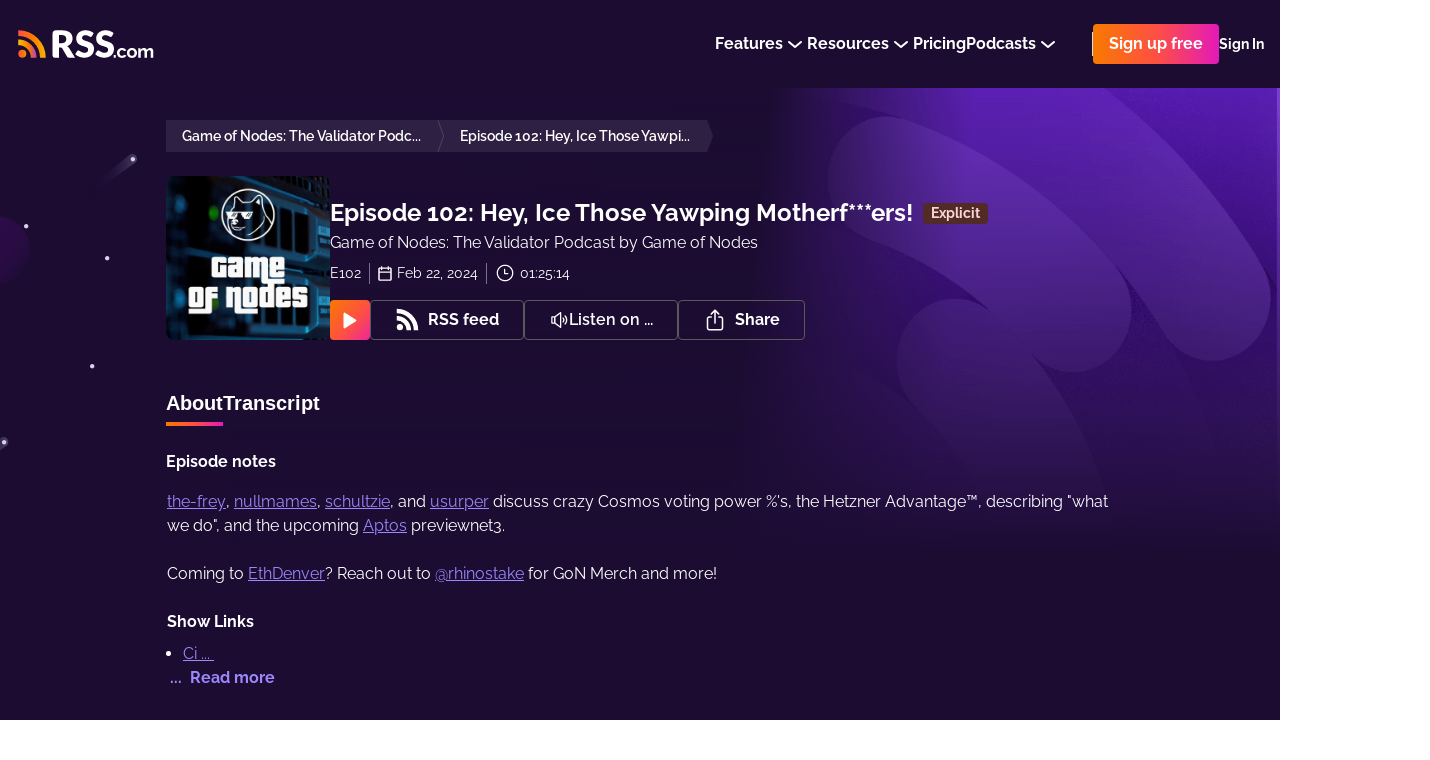

--- FILE ---
content_type: application/javascript; charset=UTF-8
request_url: https://rss.com/_nuxt/01a1e29.js
body_size: 42389
content:
(window.webpackJsonp=window.webpackJsonp||[]).push([[39],{1002:function(t,o,r){"use strict";r(779)},1003:function(t,o,r){var l=r(11)(!1);l.push([t.i,".lp-headline-subtitle[data-v-6c026d3f]{font-size:16px}.lp-headline-title[data-v-6c026d3f]{width:80%;text-align:center;font-size:90px;font-weight:600;margin-bottom:0}@media screen and (max-width: 1280px){.lp-headline-title[data-v-6c026d3f]{width:100%}}@media screen and (max-width: 960px){.lp-headline-title[data-v-6c026d3f]{font-size:76px}}@media screen and (max-width: 762px){.lp-headline-title[data-v-6c026d3f]{font-size:60px}}@media screen and (max-width: 600px){.lp-headline-title[data-v-6c026d3f]{font-size:48px}}.lp-headline-title[data-v-6c026d3f] strong{font-style:italic;background:linear-gradient(131deg, #F87900 -.63%, #FE4F45 58%, #E419BA 114.33%);background-clip:text;color:transparent;-webkit-text-fill-color:transparent}.lp-headline-description[data-v-6c026d3f]{width:80%;font-size:24px;text-align:center;margin-bottom:24px}@media screen and (max-width: 600px){.lp-headline-description[data-v-6c026d3f]{font-size:18px}}.lp-headline-unlimited[data-v-6c026d3f]{display:flex;align-items:center;gap:32px}@media screen and (max-width: 600px){.lp-headline-unlimited[data-v-6c026d3f]{flex-direction:column;gap:8px}}.lp-headline-unlimited-separator[data-v-6c026d3f]{width:1px;height:38px;background:#fff}@media screen and (max-width: 600px){.lp-headline-unlimited-separator[data-v-6c026d3f]{display:none}}.lp-headline-unlimited-text[data-v-6c026d3f]{font-size:24px;color:#fff;text-transform:uppercase;font-weight:700}.start[data-v-6c026d3f]{width:100%;height:auto;position:relative;background:#1C0C32}@media screen and (max-width: 762px){.start[data-v-6c026d3f]{height:auto;display:flex;flex-direction:column-reverse}}.start__container[data-v-6c026d3f]{width:100%;margin:0 auto;max-width:1498px}.start__space[data-v-6c026d3f]{top:0;left:0;z-index:3;width:100%;height:100%;position:absolute}@media screen and (max-width: 480px){.start__text-button[data-v-6c026d3f] .rss-ui-button__text{font-size:15px}}.start__bg[data-v-6c026d3f]{overflow:hidden;width:100%;top:0;left:0;right:0;bottom:0;z-index:1;width:100%;display:flex;margin-top:16px;position:relative;margin-top:-8px;justify-content:center;position:absolute}.start__bg-top[data-v-6c026d3f]{width:100%;height:auto;position:absolute;top:0;left:0}.start__bg-bottom[data-v-6c026d3f]{width:100%;height:auto;position:absolute;bottom:0;left:0}.start__text[data-v-6c026d3f]{z-index:2;width:100%;display:flex;gap:8px;position:relative;align-items:center;flex-direction:column;padding-top:32px}@media (min-width: 1562px){.start__text[data-v-6c026d3f]{width:100%;padding-left:0;padding-right:0}}@media screen and (max-width: 1140px){.start__text[data-v-6c026d3f]{padding-left:32px;padding-right:32px;width:100%}}@media screen and (max-width: 960px){.start__text[data-v-6c026d3f]{width:100%;padding-top:96px}}@media screen and (max-width: 762px){.start__text[data-v-6c026d3f]{width:100%;position:relative;padding-left:16px;padding-right:16px;padding-top:24px}}@media screen and (max-width: 600px){.start__text[data-v-6c026d3f]{padding-bottom:48px}}.start__text-card[data-v-6c026d3f]{color:#fff;font-size:14px;font-weight:500;line-height:160%;margin-top:8px}@media screen and (max-width: 762px){.start__text-card[data-v-6c026d3f]{width:100%;text-align:center}}@media screen and (min-width: 1600px){.start__text-card[data-v-6c026d3f]{font-size:18px}}@media screen and (max-width: 600px){.start__text-button[data-v-6c026d3f]{width:100%}}@media screen and (min-width: 1600px){.start__text-button[data-v-6c026d3f] .rss-ui-button{height:60px;font-size:22px;min-height:60px;line-height:60px}}.start__buttons[data-v-6c026d3f]{width:100%;display:flex;gap:16px;align-items:center;justify-content:center}@media screen and (max-width: 600px){.start__buttons[data-v-6c026d3f]{flex-direction:column;gap:16px}}.start__image[data-v-6c026d3f]{width:100%;height:auto;max-width:1200px;margin-top:48px}.start__space[data-v-6c026d3f] .star{width:2px;height:2px;position:absolute;background:#fff;border-radius:50%}.start__space[data-v-6c026d3f] .star.far{width:1px;height:1px}.start__space[data-v-6c026d3f] .star.near{width:4px;height:4px}.start__space[data-v-6c026d3f] .star.white{background:#fff;box-shadow:0 0 15px #fff}.start__space[data-v-6c026d3f] .star.yellow{background:#BFBB40;box-shadow:0 0 15px #BFBB40}.start__space[data-v-6c026d3f] .star.blue{background:#4444ff;box-shadow:0 0 15px #4444ff}.start__space[data-v-6c026d3f] .star.red{background:#ff4444;box-shadow:0 0 15px #ff4444}@media screen and (max-width: 762px){.start__space[data-v-6c026d3f]{display:none}}@media screen and (min-width: 1600px){.link-button-arrow-animation .link-button-arrow-animation__i[data-v-6c026d3f]{width:20px;height:20px}.link-button-arrow-animation .link-button-arrow-animation__i[data-v-6c026d3f] svg{width:100%;height:auto}.link-button-arrow-animation .link-button-arrow-animation__i[data-v-6c026d3f]:after{right:4px;height:4px;margin-top:-2px}.link-button-arrow-animation:hover .link-button-arrow-animation__i[data-v-6c026d3f]:after{width:14px}}\n",""]),t.exports=l},1008:function(t,o,r){"use strict";r(782)},1009:function(t,o,r){var l=r(11)(!1);l.push([t.i,".lp-card__container[data-v-977493b2]{flex-direction:row-reverse}@media screen and (max-width: 762px){.lp-card__container[data-v-977493b2]{flex-direction:column-reverse}}.lp-card__illustration[data-v-977493b2]{padding:0}\n",""]),t.exports=l},1010:function(t,o,r){"use strict";r(783)},1011:function(t,o,r){var l=r(11)(!1);l.push([t.i,".lp-card__container[data-v-2a94186a]{flex-direction:row-reverse}@media screen and (max-width: 762px){.lp-card__container[data-v-2a94186a]{flex-direction:column-reverse}}\n",""]),t.exports=l},1020:function(t,o,r){"use strict";r(788)},1021:function(t,o,r){var l=r(11)(!1);l.push([t.i,".lp-headline-text{display:flex;max-width:100%;max-width:100%;padding:0 180px;flex-direction:column;align-items:flex-start;padding-top:84px;width:900px}@media (min-width: 1562px){.lp-headline-text{width:720px;padding-left:0;padding-right:0}}@media screen and (max-width: 1140px){.lp-headline-text{padding-left:32px;padding-right:32px;width:614px}}@media screen and (max-width: 762px){.lp-headline-text{width:100%;position:relative;padding-left:16px;padding-right:16px;padding-top:24px}}.lp-headline-subtitle{font-size:16px;font-weight:600;line-height:19px;font-style:normal;margin-bottom:16px;background:-webkit-linear-gradient(left, #F8B700, #F87900);background:-o-linear-gradient(right, #F8B700, #F87900);background:-moz-linear-gradient(right, #F8B700, #F87900);background:linear-gradient(to right, #F8B700, #F87900);-webkit-background-clip:text;-webkit-text-fill-color:transparent}@media screen and (max-width: 600px){.lp-headline-subtitle{font-size:15px}}@media screen and (min-width: 1600px){.lp-headline-subtitle{font-size:20px;line-height:22px}}.lp-headline-title{color:#FFFFFF;font-size:45px;line-height:120%;font-weight:bold;margin-bottom:24px}@media screen and (max-width: 600px){.lp-headline-title{font-size:26px}}@media screen and (min-width: 1600px){.lp-headline-title{font-size:58px;line-heigth:110%}}.lp-headline-description{margin:0;color:#fff;font-size:16px;line-height:160%;margin-bottom:36px}.lp-headline-description strong{color:#fff;font-weight:bold}@media screen and (max-width: 600px){.lp-headline-description{font-size:15px}}@media screen and (min-width: 1600px){.lp-headline-description{font-size:20px}}.lp-container{margin:0 auto;max-width:100%;position:relative;width:1184px;padding:0 16px}.lp-button .rss-ui-button{height:48px;font-size:18px;min-height:48px;line-height:48px;font-weight:bold;padding-left:24px;padding-right:24px}.lp-colored-links a{font-weight:bold;position:relative;text-decoration:none;background:-webkit-linear-gradient(left, #F8B700, #F87900);background:-o-linear-gradient(right, #F8B700, #F87900);background:-moz-linear-gradient(right, #F8B700, #F87900);background:linear-gradient(to right, #F8B700, #F87900);-webkit-background-clip:text;-webkit-text-fill-color:transparent}@media screen and (max-width: 960px){.lp-colored-links a{background:none;-webkit-text-fill-color:#F87900}}.lp-colored-links a:hover span{background-repeat:repeat-x;background-position:0 100%;background-size:100% 1px;background-image:linear-gradient(to right, #F8B700 0%, #F87900 100%)}@media screen and (max-width: 960px){.lp-colored-links a:hover{text-decoration:underline}}.lp-card{margin:0 auto;max-width:100%;position:relative;width:1168px;padding:0 8px}.lp-card__container{z-index:3;width:100%;height:540px;display:flex;overflow:hidden;position:relative;border-radius:16px;margin-bottom:64px;background-color:#25163A;box-shadow:0px 8px 24px -4px rgba(21,8,39,0.1)}@media screen and (max-width: 762px){.lp-card__container{height:auto;margin-bottom:40px;flex-direction:column-reverse}}.lp-card__illustration,.lp-card__content{width:50%;height:100%}@media screen and (max-width: 762px){.lp-card__illustration,.lp-card__content{width:100%;height:auto}}.lp-card__illustration{display:flex;overflow:hidden;position:relative;align-items:center;justify-content:center}@media screen and (max-width: 762px){.lp-card__illustration{padding:10px}}.lp-card__content{display:flex;padding:64px;flex-direction:column;justify-content:center}@media screen and (max-width: 762px){.lp-card__content{padding:16px}}.lp-card__icon{margin-bottom:20px}@media screen and (max-width: 762px){.lp-card__icon{width:24px;margin-bottom:0;margin-right:16px}}.lp-card__title{color:#fff;display:flex;font-size:36px;line-height:120%;font-weight:bold;margin-bottom:20px;flex-direction:column}@media screen and (max-width: 762px){.lp-card__title{font-size:22px;flex-direction:row;align-items:center}}.lp-card__text{margin:0;color:#fff;font-size:18px;line-height:180%}.lp-card__text strong{color:#fff}@media screen and (max-width: 960px){.lp-card__text{font-size:16px}}@media screen and (max-width: 762px){.lp-card__svg{width:100%;height:auto}}\n",""]),t.exports=l},1022:function(t,o,r){"use strict";r(789)},1023:function(t,o,r){var l=r(11)(!1);l.push([t.i,".homepage[data-v-2f663a9a]{background:#1c0c32;padding-bottom:56px}\n",""]),t.exports=l},1361:function(t,o,r){"use strict";r.r(o);var l=r(8),meta=(r(34),r(25),r(210)),e=r(615),n=r(730),c=r(613),h=(r(16),r(14),r(15),r(18),r(19),r(7)),d=r(10),v={},_=r(0),f=Object(_.a)(v,(function(){var t=this,o=t._self._c;return o("svg",{attrs:{width:"1348",height:"495",viewBox:"0 0 1348 495",fill:"none",xmlns:"http://www.w3.org/2000/svg"}},[o("g",{attrs:{"clip-path":"url(#clip0_3803_6856)"}},[o("path",{attrs:{opacity:"0.18",d:"M150.076 175.647C150.076 204.892 126.41 228.558 97.1652 228.558C92.8362 228.558 88.6034 228.077 84.4668 227.018C56.0876 219.996 38.7714 191.328 45.7941 162.949C52.8167 134.569 81.4846 117.253 109.864 124.276C133.433 130.144 149.979 151.308 150.076 175.647Z",fill:"#BA3687"}}),t._v(" "),o("path",{attrs:{opacity:"0.54",d:"M150.075 175.647C150.075 204.892 126.409 228.557 97.1645 228.557C92.8354 228.557 88.6027 228.076 84.466 227.018C60.8007 209.894 55.4134 176.801 72.5371 153.136C85.1394 135.627 107.073 127.546 128.045 132.741C141.802 142.65 150.075 158.619 150.075 175.647Z",fill:"#0E0C30"}}),t._v(" "),o("path",{attrs:{opacity:"0.38",d:"M1629.87 237.827C1629.87 249.756 1629.01 261.685 1627.37 273.614C1626.12 282.849 1624.29 292.085 1621.98 301.224C1586.97 438.791 1447.09 521.812 1309.62 486.795C1251.13 471.884 1199.85 436.963 1164.55 387.997C1143 358.078 1128.09 323.927 1120.97 287.756C1120.87 287.371 1120.78 286.89 1120.68 286.505C1120.49 285.447 1120.3 284.389 1120.1 283.33L1119.62 280.348L1119.53 279.867C1119.33 278.905 1119.24 277.943 1119.05 276.981C1118.85 276.019 1118.76 275.153 1118.66 274.191C1118.66 273.999 1118.56 273.71 1118.56 273.518C1118.47 273.037 1118.37 272.556 1118.37 272.075C1118.37 271.594 1118.28 271.113 1118.18 270.632C1118.08 269.766 1117.99 268.9 1117.89 268.034C1117.89 267.746 1117.79 267.457 1117.79 267.169C1117.7 266.399 1117.6 265.533 1117.51 264.764C1117.31 263.417 1117.22 262.07 1117.12 260.627C1117.12 260.146 1117.03 259.569 1117.03 259.088C1116.93 257.356 1116.74 255.625 1116.64 253.893C1116.54 253.123 1116.54 252.258 1116.45 251.392C1116.45 251.199 1116.45 250.911 1116.45 250.718C1116.45 249.66 1116.35 248.602 1116.35 247.544V246.582C1116.35 246.293 1116.35 245.908 1116.35 245.62V244.369V244.273C1116.35 243.215 1116.35 242.156 1116.26 241.098C1116.16 240.04 1116.26 238.982 1116.26 237.924C1116.26 227.919 1116.83 217.818 1117.99 207.909C1118.76 201.271 1119.82 194.73 1121.07 188.284C1121.35 186.649 1121.74 184.917 1122.12 183.282C1122.8 180.203 1123.47 177.221 1124.24 174.143C1125.59 168.948 1127.03 163.849 1128.67 158.847C1129.34 156.634 1130.11 154.518 1130.88 152.401C1134.05 143.358 1137.8 134.508 1141.94 125.85C1143.58 122.483 1145.31 119.212 1147.04 115.941C1191.87 32.92 1278.74 -18.8359 1373.11 -18.8359C1374.84 -18.8359 1376.48 -18.8359 1378.21 -18.7397C1392.93 -18.4511 1407.65 -16.9119 1422.08 -14.1221C1442.18 -10.2741 1461.81 -3.92484 1480.38 4.63702C1507.79 17.2393 1532.8 34.6516 1554.26 56.0082C1556.76 58.5094 1559.16 61.0106 1561.57 63.608C1566.67 69.0915 1571.57 74.8635 1576.19 80.8279C1578.31 83.5216 1580.42 86.3114 1582.35 89.1012C1585.62 93.7188 1588.7 98.3365 1591.68 103.147L1592.06 103.82C1593.6 106.321 1595.14 108.822 1596.59 111.42C1601.59 120.174 1606.01 129.217 1609.86 138.452C1611.21 141.819 1612.55 145.09 1613.81 148.553C1614.86 151.343 1615.83 154.133 1616.79 156.923C1618.04 160.867 1619.29 164.811 1620.44 168.755C1621.21 171.641 1621.98 174.527 1622.66 177.413C1623.04 179.049 1623.43 180.78 1623.81 182.416C1624.48 185.494 1625.16 188.669 1625.73 191.844L1626.02 193.479C1626.12 193.96 1626.22 194.537 1626.31 195.018C1626.5 196.173 1626.7 197.327 1626.89 198.481C1629.01 211.18 1629.97 224.456 1629.87 237.827Z",fill:"#662D91"}}),t._v(" "),o("path",{attrs:{opacity:"0.57",d:"M1632.66 238.405C1632.66 250.333 1631.8 262.262 1630.16 274.191C1628.91 283.426 1627.08 292.662 1624.77 301.801C1602.74 387.997 1537.81 456.684 1453.05 483.524C1332.32 481.119 1229.58 395.019 1206.11 276.596C1206.01 276.211 1205.91 275.73 1205.82 275.346C1205.63 274.287 1205.43 273.229 1205.24 272.171L1204.76 269.189L1204.66 268.708C1204.47 267.746 1204.38 266.784 1204.18 265.822C1203.99 264.86 1203.89 263.994 1203.8 263.032C1203.8 262.84 1203.7 262.551 1203.7 262.359C1203.61 261.878 1203.51 261.397 1203.51 260.916C1203.51 260.435 1203.41 259.954 1203.32 259.473C1203.22 258.607 1203.13 257.741 1203.03 256.875C1203.03 256.587 1202.93 256.298 1202.93 256.009C1202.84 255.24 1202.74 254.374 1202.64 253.604C1202.45 252.257 1202.36 250.911 1202.26 249.468C1202.26 248.987 1202.16 248.409 1202.16 247.928C1202.07 246.197 1201.87 244.465 1201.78 242.734C1201.68 241.964 1201.68 241.098 1201.59 240.232C1201.59 240.04 1201.59 239.751 1201.59 239.559C1201.59 238.501 1201.49 237.443 1201.49 236.384V235.422C1201.49 235.134 1201.49 234.749 1201.49 234.46V233.21V233.114C1201.49 232.055 1201.49 230.997 1201.39 229.939C1201.3 228.881 1201.39 227.823 1201.39 226.764C1201.39 216.759 1201.97 206.658 1203.13 196.75C1203.89 190.112 1204.95 183.57 1206.2 177.125C1206.49 175.489 1206.88 173.758 1207.26 172.122C1207.94 169.044 1208.61 166.062 1209.38 162.983C1210.72 157.788 1212.17 152.69 1213.8 147.687C1214.48 145.475 1215.25 143.358 1216.02 141.242C1219.19 132.199 1222.94 123.349 1227.08 114.691C1228.71 111.324 1230.45 108.053 1232.18 104.782C1263.92 46.0032 1317.32 1.94335 1381 -18.2588C1395.72 -17.9702 1410.44 -16.431 1424.87 -13.6412C1444.97 -9.79313 1464.6 -3.4439 1483.17 5.11796C1510.58 17.7202 1535.59 35.1326 1557.05 56.4891C1559.55 58.9904 1561.95 61.4916 1564.36 64.089C1569.46 69.5724 1574.36 75.3445 1578.98 81.3089C1581.1 84.0025 1583.21 86.7923 1585.14 89.5822C1588.41 94.1998 1591.49 98.8174 1594.47 103.627L1594.85 104.301C1596.39 106.802 1597.93 109.303 1599.38 111.901C1604.28 120.655 1608.71 129.698 1612.55 138.933C1613.9 142.3 1615.25 145.571 1616.5 149.034C1617.56 151.824 1618.52 154.614 1619.48 157.404C1620.73 161.348 1621.98 165.292 1623.14 169.236C1623.91 172.122 1624.68 175.008 1625.35 177.894C1625.73 179.53 1626.12 181.261 1626.5 182.897C1627.18 185.975 1627.85 189.15 1628.43 192.324L1628.72 193.96C1628.81 194.441 1628.91 195.018 1629.01 195.499C1629.2 196.654 1629.39 197.808 1629.58 198.962C1631.6 211.853 1632.66 225.129 1632.66 238.405Z",fill:"#0E0C30"}}),t._v(" "),o("path",{attrs:{opacity:"0.18",d:"M1632.47 208.294C1565.13 214.932 1482.59 225.514 1393.7 239.174C1290.19 255.144 1196.2 272.748 1125.39 288.525C1125.3 288.14 1125.2 287.659 1125.2 287.275C1125.01 286.216 1124.82 285.158 1124.63 284.1C1124.43 283.042 1124.24 282.08 1124.14 281.118L1124.05 280.637C1123.86 279.675 1123.76 278.713 1123.57 277.751C1123.37 276.789 1123.28 275.923 1123.18 274.961C1123.18 274.769 1123.09 274.48 1123.09 274.287C1122.99 273.806 1122.89 273.325 1122.89 272.844C1122.89 272.363 1122.8 271.882 1122.7 271.401C1122.6 270.536 1122.51 269.67 1122.41 268.804C1122.41 268.515 1122.32 268.227 1122.32 267.938C1122.22 267.169 1122.12 266.303 1122.03 265.533C1121.84 264.186 1121.74 262.84 1121.64 261.397C1121.64 260.916 1121.55 260.338 1121.55 259.857C1121.35 258.126 1121.26 256.394 1121.16 254.663C1121.16 253.893 1121.07 253.027 1121.07 252.161C1121.07 251.969 1121.07 251.68 1121.07 251.488C1121.07 250.43 1120.97 249.372 1120.97 248.313C1120.97 247.64 1120.97 247.063 1120.87 246.389C1120.87 246.004 1120.87 245.62 1120.87 245.139C1120.87 244.08 1120.87 243.022 1120.78 241.964C1120.68 240.906 1120.78 239.848 1120.78 238.789C1120.78 238.212 1120.78 237.635 1120.78 237.058C1195.81 219.646 1283.07 202.907 1376.48 188.477C1450.26 177.029 1520.78 168.178 1584.95 161.925C1594.57 160.963 1603.99 160.097 1613.23 159.328L1621.69 158.558C1622.85 162.118 1623.91 165.677 1624.96 169.333C1625.73 172.219 1626.5 175.105 1627.18 177.991C1627.56 179.626 1627.95 181.358 1628.33 182.993C1630.06 191.266 1631.41 199.636 1632.47 208.294Z",fill:"#A738E8"}}),t._v(" "),o("g",{attrs:{opacity:"0.08"}},[o("path",{attrs:{opacity:"0.08",d:"M1598.8 82.8485L1612.84 111.901C1608.71 108.534 1601.11 106.225 1590.72 104.975C1508.37 94.8736 1248.34 146.245 1119.62 189.535C1119.91 187.9 1120.3 186.168 1120.68 184.533C1121.35 181.454 1122.03 178.472 1122.8 175.394C1124.14 170.199 1125.59 165.1 1127.22 160.098C1282.01 110.939 1432.27 78.4233 1574.75 81.8865C1582.83 82.1751 1590.81 82.4637 1598.8 82.8485Z",fill:"url(#paint0_linear_3803_6856)"}})]),t._v(" "),o("path",{attrs:{d:"M1621.89 166.64C1548.29 172.893 1464.79 182.802 1376.67 196.462C1283.26 210.892 1196.01 227.727 1120.97 245.044C968.3 280.349 865.942 318.06 863.633 343.745C863.537 344.515 863.537 345.285 863.73 346.054C863.826 346.439 863.922 346.824 864.018 347.209C864.307 347.401 864.596 347.593 864.884 347.786C865.173 347.978 865.461 348.171 865.75 348.267C866.039 348.363 866.327 348.652 866.712 348.844L867.193 349.133C867.385 349.229 867.674 349.421 867.866 349.517C868.059 349.614 868.347 349.806 868.636 349.902L869.406 350.287C870.175 350.672 871.137 351.057 872.003 351.441H872.099C873.927 352.211 875.947 352.884 878.16 353.558L879.122 353.846L880.18 354.135L881.238 354.424C881.623 354.52 881.912 354.616 882.296 354.712L883.355 355.001L884.413 355.289C885.952 355.674 887.491 356.059 889.127 356.348L890.281 356.636H890.377C891.339 356.829 892.397 357.021 893.456 357.213L894.129 357.31L895.668 357.598L898.554 358.079L898.939 358.176C900.382 358.368 901.825 358.657 903.364 358.849C905.096 359.138 906.828 359.33 908.655 359.619L910.387 359.811L912.119 360.003C915.101 360.388 918.179 360.677 921.354 360.965L924.625 361.254C975.13 365.583 1051.13 363.851 1142.71 356.251H1142.9C1142.42 355.386 1142.04 354.424 1141.56 353.558C1141.27 353.077 1141.08 352.596 1140.79 352.115L1140.31 351.153V350.864C1138.86 347.978 1137.52 344.996 1136.27 342.014L1132.51 342.302C1100.77 344.996 1073.35 346.728 1051.42 347.305C1040.07 347.593 1030.25 347.593 1022.08 347.305C1016.11 347.112 1011.11 346.631 1006.97 346.054L1005.91 345.862C998.314 344.707 994.082 342.88 993.697 340.475C993.601 339.32 994.082 338.166 994.947 337.396C1003.32 327.969 1051.99 313.25 1125.78 296.703C1196.58 280.83 1290.57 263.322 1394.08 247.352C1482.97 233.596 1565.51 223.11 1632.85 216.472C1648.82 214.933 1663.93 213.49 1678.07 212.432V162.696C1660.08 163.658 1641.32 165.005 1621.89 166.64ZM1633.82 267.266C1633.53 271.884 1633.05 276.501 1632.37 281.023C1632.18 282.562 1631.99 284.005 1631.7 285.544L1631.41 287.468C1631.22 288.43 1631.12 289.392 1630.93 290.258C1639.49 288.334 1647.96 286.41 1656.33 284.486L1659.21 283.812L1661.33 283.331C1666.91 281.985 1672.49 280.734 1677.97 279.387V257.646C1664.22 260.724 1649.5 263.995 1633.82 267.266Z",fill:"url(#paint1_linear_3803_6856)"}}),t._v(" "),o("path",{attrs:{d:"M1650.27 173.567C1576.67 179.82 1493.17 189.729 1405.05 203.389C1311.64 217.819 1224.39 234.558 1149.35 251.971C997.448 287.084 895.283 324.602 892.012 350.288C892.012 350.288 892.012 350.384 892.012 350.48C891.916 351.346 891.916 352.212 892.012 352.981V353.174C892.204 354.328 892.589 355.483 893.263 356.445C893.359 356.637 893.455 356.829 893.648 357.022C893.744 357.214 893.84 357.31 893.936 357.407L895.475 357.695L898.361 358.176L898.746 358.272C900.189 358.465 901.632 358.753 903.171 358.946C904.903 359.234 906.635 359.427 908.462 359.715L910.194 359.908L911.926 360.1C914.908 360.485 917.986 360.774 921.161 361.062L924.432 361.351C974.937 365.68 1050.94 363.948 1142.52 356.348H1142.71C1142.23 355.483 1141.85 354.521 1141.36 353.655C1141.08 353.174 1140.88 352.693 1140.59 352.212L1140.11 351.25V350.961L1136.46 351.25C1101.06 353.943 1072.39 355.002 1052.57 354.328C1033.43 353.655 1022.56 351.442 1021.88 347.498V347.402C1021.69 345.67 1023.33 343.746 1026.6 341.63C1027.37 341.149 1028.23 340.668 1029.1 340.09C1030.16 339.513 1031.21 338.936 1032.47 338.359C1034.2 337.493 1036.12 336.627 1038.24 335.761C1059.4 326.911 1100 315.848 1153.97 303.727C1224.77 287.853 1318.76 270.345 1422.27 254.376C1511.16 240.619 1593.7 230.133 1661.04 223.495C1666.72 222.918 1672.3 222.437 1677.78 221.86V171.547C1668.93 172.028 1659.69 172.797 1650.27 173.567ZM1902.79 172.22H1903.27H1902.79Z",fill:"url(#paint2_linear_3803_6856)"}}),t._v(" "),o("path",{attrs:{d:"M1677.68 177.222C1604.09 183.475 1520.59 193.384 1432.47 207.044C1339.06 221.474 1251.8 238.213 1176.77 255.626C1028.52 289.873 927.606 326.429 919.814 352.019V352.115C919.333 353.558 919.237 355.097 919.429 356.636V356.829C919.622 357.791 919.91 358.849 920.391 359.715C920.584 360.1 920.872 360.484 921.065 360.869L921.161 361.062L924.432 361.35C974.937 365.679 1050.94 363.948 1142.52 356.348C1122.12 357.598 1104.62 358.176 1090.38 358.176C1081.05 358.176 1073.16 357.791 1066.81 357.214C1060.27 356.54 1055.46 355.578 1052.57 354.328C1050.55 353.462 1049.49 352.404 1049.3 351.153C1049.11 349.902 1049.78 348.748 1051.22 347.401C1053.92 344.9 1059.11 342.11 1066.62 339.032C1053.24 339.705 1041.32 339.994 1031.12 340.09H1027.75H1025.35H1021.88L1019.67 339.994H1018.32L1015.44 339.897C1014.09 339.801 1012.74 339.801 1011.49 339.705L1010.53 339.609L1009.57 339.513L1007.74 339.416C1005.91 339.224 1004.18 339.128 1002.55 338.935L1001.3 338.743C1000.05 338.551 998.891 338.454 997.833 338.166L997.159 338.07H996.967L996.197 337.877C995.716 337.781 995.235 337.685 994.851 337.589L993.792 337.3L992.83 337.011C992.542 336.915 992.157 336.819 991.868 336.723L991.195 336.434C991.003 336.338 990.81 336.242 990.618 336.146L990.041 335.857L989.56 335.568C989.367 335.472 989.175 335.376 988.982 335.184C988.886 335.087 988.79 335.087 988.694 334.991C988.598 334.895 988.501 334.799 988.405 334.703C988.309 334.606 988.213 334.51 988.117 334.414C988.02 334.318 987.924 334.222 987.924 334.125C987.924 334.125 987.828 334.029 987.828 333.933C987.732 333.741 987.636 333.644 987.636 333.452C987.636 333.356 987.636 333.26 987.539 333.26C987.539 333.163 987.539 333.067 987.539 333.067C987.058 330.181 992.061 326.526 1001.68 322.293L1002.35 322.004C1023.04 313.058 1064.31 301.61 1119.72 289.2C1190.52 273.327 1284.51 255.818 1388.02 239.849C1476.91 226.092 1559.45 215.606 1626.79 208.968C1645.07 207.141 1662.19 205.601 1678.07 204.447V177.222H1677.68Z",fill:"url(#paint3_linear_3803_6856)"}}),t._v(" "),o("path",{attrs:{d:"M948.482 333.452C949.438 333.452 950.214 332.677 950.214 331.721C950.214 330.765 949.438 329.989 948.482 329.989C947.526 329.989 946.75 330.765 946.75 331.721C946.75 332.677 947.526 333.452 948.482 333.452Z",fill:"white"}}),t._v(" "),o("path",{attrs:{d:"M1051.8 317.29C1052.39 317.29 1052.86 316.817 1052.86 316.232C1052.86 315.648 1052.39 315.174 1051.8 315.174C1051.22 315.174 1050.74 315.648 1050.74 316.232C1050.74 316.817 1051.22 317.29 1051.8 317.29Z",fill:"white",stroke:"white","stroke-width":"0.932082","stroke-miterlimit":"10"}}),t._v(" "),o("path",{attrs:{d:"M1120.78 286.025C1121.47 286.025 1122.03 285.465 1122.03 284.775C1122.03 284.084 1121.47 283.524 1120.78 283.524C1120.09 283.524 1119.53 284.084 1119.53 284.775C1119.53 285.465 1120.09 286.025 1120.78 286.025Z",fill:"white",stroke:"white","stroke-width":"0.932082","stroke-miterlimit":"10"}}),t._v(" "),o("path",{attrs:{d:"M1001.97 322.583C1002.18 322.583 1002.36 322.41 1002.36 322.197C1002.36 321.985 1002.18 321.812 1001.97 321.812C1001.76 321.812 1001.59 321.985 1001.59 322.197C1001.59 322.41 1001.76 322.583 1001.97 322.583Z",fill:"white",stroke:"white","stroke-width":"0.932082","stroke-miterlimit":"10"}}),t._v(" "),o("path",{attrs:{d:"M1101.63 335.376C1102.06 335.376 1102.4 335.032 1102.4 334.607C1102.4 334.181 1102.06 333.837 1101.63 333.837C1101.21 333.837 1100.86 334.181 1100.86 334.607C1100.86 335.032 1101.21 335.376 1101.63 335.376Z",fill:"white",stroke:"white","stroke-width":"0.932082","stroke-miterlimit":"10"}}),t._v(" "),o("path",{attrs:{d:"M1159.45 261.782C1159.77 261.782 1160.03 261.524 1160.03 261.205C1160.03 260.886 1159.77 260.628 1159.45 260.628C1159.13 260.628 1158.87 260.886 1158.87 261.205C1158.87 261.524 1159.13 261.782 1159.45 261.782Z",fill:"white",stroke:"white","stroke-width":"0.932082","stroke-miterlimit":"10"}}),t._v(" "),o("path",{attrs:{d:"M1340.31 252.259C1340.95 252.259 1341.46 251.742 1341.46 251.105C1341.46 250.467 1340.95 249.95 1340.31 249.95C1339.67 249.95 1339.15 250.467 1339.15 251.105C1339.15 251.742 1339.67 252.259 1340.31 252.259Z",fill:"white",stroke:"white","stroke-width":"0.932082","stroke-miterlimit":"10"}}),t._v(" "),o("path",{attrs:{d:"M1104.04 340.379C1105.85 340.379 1107.31 338.914 1107.31 337.108C1107.31 335.301 1105.85 333.837 1104.04 333.837C1102.23 333.837 1100.77 335.301 1100.77 337.108C1100.77 338.914 1102.23 340.379 1104.04 340.379Z",fill:"white",stroke:"white","stroke-width":"0.932082","stroke-miterlimit":"10"}}),t._v(" "),o("path",{attrs:{d:"M1007.74 284.486C1008.43 284.486 1008.99 283.926 1008.99 283.235C1008.99 282.544 1008.43 281.984 1007.74 281.984C1007.05 281.984 1006.49 282.544 1006.49 283.235C1006.49 283.926 1007.05 284.486 1007.74 284.486Z",fill:"white",stroke:"white","stroke-width":"0.932082","stroke-miterlimit":"10"}}),t._v(" "),o("path",{attrs:{d:"M1122.51 337.3C1123.46 337.3 1124.24 336.525 1124.24 335.569C1124.24 334.612 1123.46 333.837 1122.51 333.837C1121.55 333.837 1120.78 334.612 1120.78 335.569C1120.78 336.525 1121.55 337.3 1122.51 337.3Z",fill:"white",stroke:"white","stroke-width":"0.932082","stroke-miterlimit":"10"}}),t._v(" "),o("path",{attrs:{d:"M1615.06 159.618C1637.28 157.694 1658.54 156.251 1678.74 155V221.956C1672.78 222.533 1666.72 223.11 1660.46 223.687C1593.12 230.325 1510.58 240.907 1421.69 254.568C1318.18 270.537 1224.19 288.142 1153.39 303.919C1090.09 318.156 1045.26 330.951 1028.52 340.282C1031.12 340.282 1033.72 340.282 1036.51 340.282H1038.72H1039.2L1043.53 340.186C1050.46 339.994 1057.96 339.705 1066.04 339.32C1085.28 338.358 1107.5 336.723 1132.13 334.607C1132.42 335.28 1132.71 335.953 1133 336.627C1133.76 338.551 1134.53 340.475 1135.4 342.399C1135.69 343.072 1135.98 343.746 1136.27 344.419C1136.55 345.092 1136.84 345.766 1137.13 346.439C1137.32 346.92 1137.61 347.401 1137.81 347.882C1138.29 348.844 1138.77 349.903 1139.25 350.865C1139.34 351.153 1139.54 351.346 1139.63 351.634C1139.92 352.211 1140.21 352.692 1140.4 353.27C1140.98 354.424 1141.56 355.578 1142.13 356.733H1141.94H1141.56C1125.3 358.08 1109.62 359.234 1094.42 360.196C1085.28 360.773 1076.43 361.35 1067.77 361.735C1009.47 364.717 960.411 364.814 924.336 361.735L920.584 361.447H920.2C919.045 361.35 917.987 361.254 916.929 361.158H916.64C909.617 360.388 903.076 359.619 897.208 358.561C895.957 358.368 894.61 358.08 893.36 357.887H893.167H893.071H892.782C890.377 357.406 888.068 356.925 885.856 356.444H885.663C882.585 355.771 879.795 355.001 877.198 354.135H877.102L876.043 353.751L875.755 353.654H875.659C874.312 353.173 872.965 352.692 871.714 352.211L871.522 352.115L870.079 351.538L869.887 351.442C869.117 351.153 868.444 350.768 867.77 350.48C867.482 350.384 867.289 350.191 867.001 350.095L866.904 350.191L865.75 349.614L865.461 349.422C865.173 349.229 864.788 349.037 864.499 348.844L864.307 348.748L864.211 348.652C863.826 348.46 863.441 348.171 863.152 347.979C861.228 346.728 859.497 344.996 858.246 343.072C857.477 341.918 856.996 340.667 856.803 339.32C852.859 313.635 956.852 274.674 1114.14 238.406C1189.18 220.994 1276.43 204.255 1369.84 189.825C1457.96 175.876 1541.37 165.871 1615.06 159.618Z",fill:"url(#paint4_linear_3803_6856)"}}),t._v(" "),o("path",{attrs:{d:"M1148.1 363.467C1106.73 366.257 968.299 371.163 923.181 360.966C920.007 360.677 916.928 360.388 913.946 360.004L912.118 359.811L910.387 359.619C908.559 359.426 906.827 359.138 905.096 358.849C903.556 358.657 902.113 358.368 900.67 358.176L900.286 358.08L897.4 357.599L895.86 357.31L895.187 357.214L892.109 356.637H892.012L890.762 356.348C889.126 355.963 887.587 355.675 886.048 355.29L884.99 355.001L883.931 354.713C883.547 354.616 883.162 354.52 882.873 354.424L881.815 354.135L880.757 353.847L879.795 353.558C877.582 352.885 875.562 352.115 873.734 351.442H873.638C872.291 350.961 870.944 350.48 869.694 349.999L869.501 349.903L868.058 349.325L867.866 349.229C867.096 348.941 866.423 348.556 865.75 348.267L867.481 348.363C875.562 349.037 884.701 349.806 893.84 350.48C903.364 351.249 912.888 351.827 921.546 352.211C929.242 352.5 936.072 352.596 941.556 352.211C962.431 350.961 987.251 349.518 1007.65 345.958C1015.63 344.708 1023.42 342.784 1031.02 340.09C1032.56 339.513 1034.49 338.936 1036.6 338.262C1057.48 327.873 1107.02 320.369 1128.09 317.483C1132.71 331.336 1141.46 350.768 1148.1 363.467Z",fill:"url(#paint5_linear_3803_6856)"}})]),t._v(" "),o("defs",[o("linearGradient",{attrs:{id:"paint0_linear_3803_6856",x1:"1121.56",y1:"128.673",x2:"1611.84",y2:"144.035",gradientUnits:"userSpaceOnUse"}},[o("stop",{attrs:{offset:"0.05","stop-color":"#F973E4"}}),t._v(" "),o("stop",{attrs:{offset:"0.45","stop-color":"#743495"}}),t._v(" "),o("stop",{attrs:{offset:"0.51","stop-color":"#5A2878"}}),t._v(" "),o("stop",{attrs:{offset:"0.58","stop-color":"#3F1C59"}}),t._v(" "),o("stop",{attrs:{offset:"0.66","stop-color":"#2C1343"}}),t._v(" "),o("stop",{attrs:{offset:"0.73","stop-color":"#200E36"}}),t._v(" "),o("stop",{attrs:{offset:"0.79","stop-color":"#1C0C31"}})],1),t._v(" "),o("linearGradient",{attrs:{id:"paint1_linear_3803_6856",x1:"863.569",y1:"263.072",x2:"1678.08",y2:"263.072",gradientUnits:"userSpaceOnUse"}},[o("stop",{attrs:{offset:"0.05","stop-color":"#F973BE"}}),t._v(" "),o("stop",{attrs:{offset:"0.45","stop-color":"#743495"}}),t._v(" "),o("stop",{attrs:{offset:"0.51","stop-color":"#5A2878"}}),t._v(" "),o("stop",{attrs:{offset:"0.58","stop-color":"#3F1C59"}}),t._v(" "),o("stop",{attrs:{offset:"0.66","stop-color":"#2C1343"}}),t._v(" "),o("stop",{attrs:{offset:"0.73","stop-color":"#200E36"}}),t._v(" "),o("stop",{attrs:{offset:"0.79","stop-color":"#1C0C31"}})],1),t._v(" "),o("linearGradient",{attrs:{id:"paint2_linear_3803_6856",x1:"891.956",y1:"267.474",x2:"1903.25",y2:"267.474",gradientUnits:"userSpaceOnUse"}},[o("stop",{attrs:{offset:"0.05","stop-color":"#F9737D"}}),t._v(" "),o("stop",{attrs:{offset:"0.45","stop-color":"#743495"}}),t._v(" "),o("stop",{attrs:{offset:"0.51","stop-color":"#5A2878"}}),t._v(" "),o("stop",{attrs:{offset:"0.58","stop-color":"#3F1C59"}}),t._v(" "),o("stop",{attrs:{offset:"0.66","stop-color":"#2C1343"}}),t._v(" "),o("stop",{attrs:{offset:"0.73","stop-color":"#200E36"}}),t._v(" "),o("stop",{attrs:{offset:"0.79","stop-color":"#1C0C31"}})],1),t._v(" "),o("linearGradient",{attrs:{id:"paint3_linear_3803_6856",x1:"919.318",y1:"270.417",x2:"1678.02",y2:"270.417",gradientUnits:"userSpaceOnUse"}},[o("stop",{attrs:{offset:"0.05","stop-color":"#F97B45"}}),t._v(" "),o("stop",{attrs:{offset:"0.45","stop-color":"#743495"}}),t._v(" "),o("stop",{attrs:{offset:"0.51","stop-color":"#5A2878"}}),t._v(" "),o("stop",{attrs:{offset:"0.58","stop-color":"#3F1C59"}}),t._v(" "),o("stop",{attrs:{offset:"0.66","stop-color":"#2C1343"}}),t._v(" "),o("stop",{attrs:{offset:"0.73","stop-color":"#200E36"}}),t._v(" "),o("stop",{attrs:{offset:"0.79","stop-color":"#1C0C31"}})],1),t._v(" "),o("linearGradient",{attrs:{id:"paint4_linear_3803_6856",x1:"856.648",y1:"381.061",x2:"1712.94",y2:"139.588",gradientUnits:"userSpaceOnUse"}},[o("stop",{attrs:{offset:"0.05","stop-color":"#4A3682"}}),t._v(" "),o("stop",{attrs:{offset:"0.37","stop-color":"#743495","stop-opacity":"0.3"}}),t._v(" "),o("stop",{attrs:{offset:"0.581731","stop-color":"#572774","stop-opacity":"0.53"}}),t._v(" "),o("stop",{attrs:{offset:"0.79","stop-color":"#1C0C31"}})],1),t._v(" "),o("linearGradient",{attrs:{id:"paint5_linear_3803_6856",x1:"874.76",y1:"393.137",x2:"1147.08",y2:"316.34",gradientUnits:"userSpaceOnUse"}},[o("stop",{attrs:{offset:"0.05","stop-color":"#F97B45","stop-opacity":"0"}}),t._v(" "),o("stop",{attrs:{offset:"0.37","stop-color":"#743495","stop-opacity":"0.3"}}),t._v(" "),o("stop",{attrs:{offset:"0.45","stop-color":"#572774","stop-opacity":"0.53"}}),t._v(" "),o("stop",{attrs:{offset:"0.79","stop-color":"#1C0C31"}})],1),t._v(" "),o("clipPath",{attrs:{id:"clip0_3803_6856"}},[o("rect",{attrs:{width:"1348",height:"495",fill:"white"}})])],1)])}),[],!1,null,null,null).exports,C={},x=Object(_.a)(C,(function(){var t=this,o=t._self._c;return o("svg",{attrs:{width:"1348",height:"287",viewBox:"0 0 1348 287",fill:"none",xmlns:"http://www.w3.org/2000/svg"}},[o("g",{attrs:{"clip-path":"url(#clip0_3802_6743)"}},[o("path",{attrs:{opacity:"0.2",d:"M1628.41 391.853L1620.23 391.372C1618.69 367.322 1616.67 336.345 1614.36 301.136L500.071 271.602L-27.9746 257.653L-32.6885 257.557L-27.9746 195.219V154.141L-28.648 154.43L-30.0911 155.007L-29.3215 145.291L-27.8784 126.532L-26.243 105.079C-26.243 105.079 56.2009 47.4546 158.077 41.4902C224.36 37.6422 305.168 90.0716 364.524 87.5703C423.88 85.0691 450.527 24.1741 513.443 7.62759C576.358 -8.91892 696.031 70.158 759.813 47.7432C823.594 25.3285 843.796 -118.684 924.797 -136.096C1005.8 -153.509 1145.87 -39.3183 1145.87 -39.3183C1145.87 -39.3183 1562.03 -291.749 1574.05 -292.422C1580.31 -292.807 1594.55 -110.603 1606.96 65.9252C1607.24 69.9656 1607.53 73.9098 1607.82 77.9503L1608.4 85.7425C1613.98 166.455 1619.17 244.377 1622.83 301.521C1626.2 356.355 1628.41 391.853 1628.41 391.853Z",fill:"url(#paint0_linear_3802_6743)"}}),t._v(" "),o("path",{attrs:{opacity:"0.2",d:"M1630.91 427.351L1622.44 426.87C1621.87 417.924 1621.1 405.899 1620.23 391.469C1618.69 367.418 1616.67 336.442 1614.36 301.232L500.071 271.603L-27.9746 257.653L-32.6885 257.557L-27.9746 195.219L-24.8 152.987L-24.0304 142.116L-22.9722 128.071C-22.9722 128.071 70.0538 62.5585 171.93 68.2344C255.432 72.852 307.477 125.57 366.833 123.069C426.189 120.568 459.186 57.5561 522.197 41.1058C585.112 24.5592 714.117 127.302 777.898 104.887C841.679 82.472 846.201 -83.0893 927.202 -100.502C1008.11 -118.01 1148.27 -3.81997 1148.27 -3.81997C1148.27 -3.81997 1564.43 -256.251 1576.46 -256.924C1582.23 -257.213 1595.12 -98.5777 1606.86 66.0217C1607.15 70.0621 1607.44 74.0063 1607.73 78.0468L1608.3 85.8391C1613.79 162.992 1618.88 240.145 1622.92 301.617C1627.73 375.98 1630.91 427.351 1630.91 427.351Z",fill:"url(#paint1_linear_3802_6743)"}}),t._v(" "),o("path",{attrs:{opacity:"0.2",d:"M1614.46 301.232L500.071 271.602L-27.9746 257.653L-32.6885 257.557L-27.9746 195.219V154.141L-28.648 154.43L-30.0911 155.007C-30.3797 155.103 -30.6683 155.199 -30.8607 155.392L-30.0911 145.772L-29.2253 145.291C-28.8405 145.098 -28.3594 144.81 -27.7822 144.425C-26.8202 143.848 -25.4734 142.982 -23.7418 142.02C-3.15487 130.187 65.9172 94.1119 150.862 89.1095C217.145 85.2615 335.568 172.9 390.402 150.293C443.216 128.552 459.666 92.9576 524.698 90.8412C612.818 88.0513 719.985 156.258 783.766 133.747C847.547 111.236 914.599 -39.8956 995.696 -57.3079C1076.79 -74.7202 1141.15 13.6882 1141.15 13.6882C1141.15 13.6882 1557.32 -238.742 1569.34 -239.416C1577.71 -239.8 1601.28 100.365 1614.46 301.232Z",fill:"url(#paint2_linear_3802_6743)"}}),t._v(" "),o("path",{attrs:{d:"M502.957 279.921C502.957 279.921 436.579 345.434 428.017 343.125C426.862 342.836 416.28 341.778 398.868 340.239C317.675 333.12 87.9474 314.938 -27.9744 305.799V264.048L-32.6882 263.952L-27.9744 201.614V160.536C-26.9162 160.151 -25.858 159.767 -24.7998 159.382C10.8907 147.453 51.9683 163.037 72.3629 178.622C107.765 205.654 120.848 229.32 154.614 233.745C160.771 234.514 167.024 234.707 173.181 234.322C221.762 231.629 211.469 199.69 257.742 175.159C260.05 173.908 262.455 172.85 264.86 171.888C309.209 153.995 356.155 184.009 356.155 184.009L500.071 278.19L502.957 279.921Z",fill:"url(#paint3_linear_3802_6743)"}}),t._v(" "),o("path",{attrs:{d:"M1542.12 240.4V293.214H28.0151C273.231 235.397 528.74 206.826 781.555 198.552C829.751 197.013 877.948 196.147 926.241 196.244C949.136 196.244 971.84 196.436 994.543 196.725C1154.62 199.13 1309.5 210.193 1456.98 228.759C1485.65 232.319 1514.03 236.167 1542.12 240.4Z",fill:"url(#paint4_linear_3802_6743)"}}),t._v(" "),o("path",{attrs:{d:"M986.463 202.881C997.673 202.881 1006.76 202.58 1006.76 202.208C1006.76 201.836 997.673 201.534 986.463 201.534C975.252 201.534 966.165 201.836 966.165 202.208C966.165 202.58 975.252 202.881 986.463 202.881Z",fill:"#35185E"}}),t._v(" "),o("path",{attrs:{d:"M795.12 210.577C817.434 210.577 835.524 209.457 835.524 208.076C835.524 206.695 817.434 205.575 795.12 205.575C772.805 205.575 754.715 206.695 754.715 208.076C754.715 209.457 772.805 210.577 795.12 210.577Z",fill:"#35185E"}}),t._v(" "),o("path",{attrs:{d:"M531.452 222.05C551.332 220.716 567.41 219.075 567.364 218.386C567.318 217.697 551.164 218.22 531.284 219.554C511.404 220.889 495.326 222.529 495.372 223.218C495.419 223.907 511.572 223.384 531.452 222.05Z",fill:"#361269"}}),t._v(" "),o("path",{attrs:{d:"M1459.46 257.974C1459.64 254.792 1427.29 250.326 1387.19 248C1347.09 245.674 1314.43 246.368 1314.25 249.55C1314.06 252.733 1346.42 257.198 1386.52 259.524C1426.62 261.85 1459.27 261.156 1459.46 257.974Z",fill:"#210B40"}}),t._v(" "),o("path",{attrs:{d:"M924.798 241.65C941.003 241.65 954.139 240.229 954.139 238.475C954.139 236.722 941.003 235.301 924.798 235.301C908.594 235.301 895.457 236.722 895.457 238.475C895.457 240.229 908.594 241.65 924.798 241.65Z",fill:"#2A124A"}})]),t._v(" "),o("defs",[o("linearGradient",{attrs:{id:"paint0_linear_3802_6743",x1:"305.9",y1:"-341.416",x2:"1810.04",y2:"706.805",gradientUnits:"userSpaceOnUse"}},[o("stop",{attrs:{"stop-color":"#F56088"}}),t._v(" "),o("stop",{attrs:{offset:"0.03","stop-color":"#E1598D","stop-opacity":"0.85"}}),t._v(" "),o("stop",{attrs:{offset:"0.07","stop-color":"#C75093","stop-opacity":"0.65"}}),t._v(" "),o("stop",{attrs:{offset:"0.12","stop-color":"#B04899","stop-opacity":"0.48"}}),t._v(" "),o("stop",{attrs:{offset:"0.17","stop-color":"#9C429D","stop-opacity":"0.33"}}),t._v(" "),o("stop",{attrs:{offset:"0.22","stop-color":"#8D3CA1","stop-opacity":"0.21"}}),t._v(" "),o("stop",{attrs:{offset:"0.27","stop-color":"#8038A4","stop-opacity":"0.12"}}),t._v(" "),o("stop",{attrs:{offset:"0.33","stop-color":"#7835A6","stop-opacity":"0.05"}}),t._v(" "),o("stop",{attrs:{offset:"0.39","stop-color":"#7334A8","stop-opacity":"0.01"}}),t._v(" "),o("stop",{attrs:{offset:"0.48","stop-color":"#7133A8","stop-opacity":"0"}})],1),t._v(" "),o("linearGradient",{attrs:{id:"paint1_linear_3802_6743",x1:"311.111",y1:"-320.893",x2:"1821.55",y2:"731.725",gradientUnits:"userSpaceOnUse"}},[o("stop",{attrs:{"stop-color":"#F56088"}}),t._v(" "),o("stop",{attrs:{offset:"0.03","stop-color":"#E1598D","stop-opacity":"0.85"}}),t._v(" "),o("stop",{attrs:{offset:"0.07","stop-color":"#C75093","stop-opacity":"0.65"}}),t._v(" "),o("stop",{attrs:{offset:"0.12","stop-color":"#B04899","stop-opacity":"0.48"}}),t._v(" "),o("stop",{attrs:{offset:"0.17","stop-color":"#9C429D","stop-opacity":"0.33"}}),t._v(" "),o("stop",{attrs:{offset:"0.22","stop-color":"#8D3CA1","stop-opacity":"0.21"}}),t._v(" "),o("stop",{attrs:{offset:"0.27","stop-color":"#8038A4","stop-opacity":"0.12"}}),t._v(" "),o("stop",{attrs:{offset:"0.33","stop-color":"#7835A6","stop-opacity":"0.05"}}),t._v(" "),o("stop",{attrs:{offset:"0.39","stop-color":"#7334A8","stop-opacity":"0.01"}}),t._v(" "),o("stop",{attrs:{offset:"0.48","stop-color":"#7133A8","stop-opacity":"0"}})],1),t._v(" "),o("linearGradient",{attrs:{id:"paint2_linear_3802_6743",x1:"308.343",y1:"-311.459",x2:"1730.02",y2:"679.302",gradientUnits:"userSpaceOnUse"}},[o("stop",{attrs:{"stop-color":"#F56088"}}),t._v(" "),o("stop",{attrs:{offset:"0.03","stop-color":"#E1598D","stop-opacity":"0.85"}}),t._v(" "),o("stop",{attrs:{offset:"0.07","stop-color":"#C75093","stop-opacity":"0.65"}}),t._v(" "),o("stop",{attrs:{offset:"0.12","stop-color":"#B04899","stop-opacity":"0.48"}}),t._v(" "),o("stop",{attrs:{offset:"0.17","stop-color":"#9C429D","stop-opacity":"0.33"}}),t._v(" "),o("stop",{attrs:{offset:"0.22","stop-color":"#8D3CA1","stop-opacity":"0.21"}}),t._v(" "),o("stop",{attrs:{offset:"0.27","stop-color":"#8038A4","stop-opacity":"0.12"}}),t._v(" "),o("stop",{attrs:{offset:"0.33","stop-color":"#7835A6","stop-opacity":"0.05"}}),t._v(" "),o("stop",{attrs:{offset:"0.39","stop-color":"#7334A8","stop-opacity":"0.01"}}),t._v(" "),o("stop",{attrs:{offset:"0.48","stop-color":"#7133A8","stop-opacity":"0"}})],1),t._v(" "),o("linearGradient",{attrs:{id:"paint3_linear_3802_6743",x1:"176.928",y1:"104.112",x2:"176.928",y2:"288.413",gradientUnits:"userSpaceOnUse"}},[o("stop",{attrs:{offset:"0.05","stop-color":"#9133C2"}}),t._v(" "),o("stop",{attrs:{offset:"0.924058","stop-color":"#1C0C32"}})],1),t._v(" "),o("linearGradient",{attrs:{id:"paint4_linear_3802_6743",x1:"806.708",y1:"-39.9644",x2:"810.394",y2:"276.505",gradientUnits:"userSpaceOnUse"}},[o("stop",{attrs:{offset:"0.43","stop-color":"#9133C2"}}),t._v(" "),o("stop",{attrs:{offset:"0.96526","stop-color":"#1C0C32"}})],1),t._v(" "),o("clipPath",{attrs:{id:"clip0_3802_6743"}},[o("rect",{attrs:{width:"1348",height:"287",fill:"white"}})])],1)])}),[],!1,null,null,null).exports,m=r(212),Z=r(13);function y(object,t){var o=Object.keys(object);if(Object.getOwnPropertySymbols){var r=Object.getOwnPropertySymbols(object);t&&(r=r.filter((function(t){return Object.getOwnPropertyDescriptor(object,t).enumerable}))),o.push.apply(o,r)}return o}function M(t){for(var i=1;i<arguments.length;i++){var source=null!=arguments[i]?arguments[i]:{};i%2?y(Object(source),!0).forEach((function(o){Object(h.a)(t,o,source[o])})):Object.getOwnPropertyDescriptors?Object.defineProperties(t,Object.getOwnPropertyDescriptors(source)):y(Object(source)).forEach((function(o){Object.defineProperty(t,o,Object.getOwnPropertyDescriptor(source,o))}))}return t}var w={components:{SmallArrowIcon:m.a,IllustrationTop:f,IllustrationBottom:x},computed:M(M({},Object(d.d)("auth",["isLoggedIn"])),{},{dashboardAppUrl:function(){return Z.config.dashboardAppUrl},buttonDataTestId:function(){if(!this.isLoggedIn)return"buttonSignupCTA"},buttonText:function(){return this.isLoggedIn?this.$t("homepage.hero.button_logged"):this.$t("pages.ssr_landing.start_screen.button")},buttonHref:function(){return this.isLoggedIn?this.$locatedLink("/",this.dashboardAppUrl):this.$locatedLink("/auth/sign-up/",this.dashboardAppUrl)}}),mounted:function(){var t=document.getElementById("star-field"),o=document.querySelector(".start");if(t){var r=t.offsetWidth,l=.8*o.offsetHeight;this.addStars(r,l,18),this.animateStars(r,.1)}},methods:{addStars:function(t,o,r){for(var l=document.getElementById("star-field"),e=r,i=0;i<e;i++){var n=document.createElement("div");n.className="star";var c=Math.floor(Math.random()*o+1),h=Math.floor(Math.random()*t+1);n.style.top=c+"px",n.style.left=h+"px",n.style.position="absolute",l.appendChild(n)}},animateStars:function(t,o){var r=document.getElementById("star-field").childNodes;function l(t){return t%6==0?"":t%9==0?"near":t%2==0?"far":0}function e(t){return t%6==0?.1:t%9==0?.4:t%2==0?.2:.1}setInterval((function(){for(var i=0;i<r.length;i++){r[i].className="star "+(((d=i)%8==0?"red":d%10==0?"yellow":d%17==0?"blue":"white")+" ")+l(i);var n=parseInt(r[i].style.left,10),c=o+e(i),h=void 0;h=n-c<0?n-c+t:n-c,r[i].style.left=h+"px"}var d}),20)},switchToRss:function(){this.$router.push(this.$locatedLink("/switch-to-rss/"))}}},F=(r(1002),Object(_.a)(w,(function(){var t=this,o=t._self._c;return o("section",{staticClass:"start"},[o("div",{staticClass:"start__bg"},[o("IllustrationTop",{staticClass:"start__bg-top"}),o("div",{staticClass:"start__space",attrs:{id:"star-field"}}),o("IllustrationBottom",{staticClass:"start__bg-bottom"})],1),o("div",{staticClass:"start__container"},[o("div",{staticClass:"lp-headline-text start__text"},[o("h1",{staticClass:"lp-headline-title",domProps:{innerHTML:t._s(t.$t("pages.ssr_landing.start_screen.title"))}}),o("div",{staticClass:"lp-headline-unlimited"},[o("span",{staticClass:"lp-headline-unlimited-text"},[t._v(t._s(t.$t("pages.ssr_landing.start_screen.unlimited_episodes")))]),o("div",{staticClass:"lp-headline-unlimited-separator"}),o("span",{staticClass:"lp-headline-unlimited-text"},[t._v(t._s(t.$t("pages.ssr_landing.start_screen.unlimited_storage")))])]),o("p",{staticClass:"lp-headline-description"},[t._v(t._s(t.$t("pages.ssr_landing.start_screen.description")))]),o("div",{staticClass:"start__buttons"},[o("RssUiButton",{staticClass:"start__text-button lp-button link-button-arrow-animation",attrs:{"data-test-id":t.buttonDataTestId,href:t.buttonHref,blank:!1,rainbow:""}},[[t._v(t._s(t.buttonText))],o("div",{staticClass:"link-button-arrow-animation__i"},[o("SmallArrowIcon")],1)],2)],1),o("img",{staticClass:"start__image",attrs:{src:"/images/dashboard.png",srcset:"/images/dashboard@2x.png 2x",alt:"Dashboard mockup"}})])])])}),[],!1,null,"6c026d3f",null).exports),k=r(964),L={},A=Object(_.a)(L,(function(){var t=this,o=t._self._c;return o("svg",{attrs:{width:"40",height:"35",viewBox:"0 0 40 35",fill:"none",xmlns:"http://www.w3.org/2000/svg"}},[o("g",{attrs:{"clip-path":"url(#clip0_356_1201)"}},[o("path",{attrs:{d:"M24 34V23a1 1 0 0 0-1-1h-6a1 1 0 0 0-1 1v11a1 1 0 0 1-1 1H8a3 3 0 0 1-3-3V11a6 6 0 0 1 6-6h18a6 6 0 0 1 6 6v21a3 3 0 0 1-3 3h-7a1 1 0 0 1-1-1Z",fill:"url(#paint0_linear_356_1201)"}}),t._v(" "),o("path",{attrs:{d:"M30 0a4 4 0 0 1 3.2 1.6L39 9.35A3.999 3.999 0 1 1 32.13 13h-.26a4 4 0 0 1-7.74 0h-.26a4 4 0 0 1-7.74 0h-.26a4 4 0 0 1-7.74 0h-.26A4 4 0 1 1 1 9.35l5.93-7.78A4 4 0 0 1 10.11 0H30Z",fill:"url(#paint1_linear_356_1201)","fill-opacity":".8"}})]),t._v(" "),o("defs",[o("linearGradient",{attrs:{id:"paint0_linear_356_1201",x1:"-15.99",y1:"28.805",x2:"20.771",y2:"60.674",gradientUnits:"userSpaceOnUse"}},[o("stop",{attrs:{"stop-color":"#F8B700"}}),t._v(" "),o("stop",{attrs:{offset:".51","stop-color":"#F87900"}}),t._v(" "),o("stop",{attrs:{offset:"1","stop-color":"#AE35DD"}})],1),t._v(" "),o("linearGradient",{attrs:{id:"paint1_linear_356_1201",x1:"-.002",y1:"15.999",x2:"40.003",y2:"15.999",gradientUnits:"userSpaceOnUse"}},[o("stop",{attrs:{"stop-color":"#F87900"}}),t._v(" "),o("stop",{attrs:{offset:".511","stop-color":"#FE4F45"}}),t._v(" "),o("stop",{attrs:{offset:"1","stop-color":"#E419BA"}})],1),t._v(" "),o("clipPath",{attrs:{id:"clip0_356_1201"}},[o("path",{attrs:{fill:"#fff",d:"M0 0h40v35H0z"}})])],1)])}),[],!1,null,null,null).exports,B={},E=Object(_.a)(B,(function(){var t=this,o=t._self._c;return o("svg",{attrs:{width:"460",height:"315",viewBox:"0 0 460 315",fill:"none",xmlns:"http://www.w3.org/2000/svg"}},[o("mask",{staticStyle:{"mask-type":"alpha"},attrs:{id:"mask0_469_2577",maskUnits:"userSpaceOnUse",x:"0",y:"0",width:"460",height:"315"}},[o("path",{attrs:{fill:"url(#paint0_linear_469_2577)",d:"M0 0h460v315H0z"}})]),t._v(" "),o("g",{attrs:{mask:"url(#mask0_469_2577)"}},[o("mask",{staticStyle:{"mask-type":"alpha"},attrs:{id:"mask1_469_2577",maskUnits:"userSpaceOnUse",x:"-22",y:"6",width:"468",height:"330"}},[o("path",{attrs:{fill:"url(#paint1_linear_469_2577)",d:"M-22 6h468v330H-22z"}})]),t._v(" "),o("g",{attrs:{mask:"url(#mask1_469_2577)"}},[o("path",{attrs:{opacity:".38",d:"M426.115 94.81c-.385 48.511-3.895 156.981-6.048 219.956H1.012v-33.822a118.954 118.954 0 0 0 44.52-9.085 112.782 112.782 0 0 0 5.51-2.477 55.89 55.89 0 0 0 10.648-6.929c2.749-2.205 5.448-4.649 8.176-7.23 4.901-4.646 9.882-9.712 15.317-14.572 6.446-5.748 13.554-11.203 21.975-15.311 6.623-3.229 14.58-5.327 23.005-7.148 11.14-2.403 23.096-4.311 33.839-7.697a89.388 89.388 0 0 0 6.549-2.333 66.684 66.684 0 0 0 4.504-1.999 25.918 25.918 0 0 0 6.189-4.315c3.25-3.002 5.887-6.668 8.569-10.302 1.656-2.263 3.354-4.513 5.217-6.582.153-.173.31-.343.467-.512a28.633 28.633 0 0 1 8.396-6.466l3.084-1.512 6.123-3.006 2.691-1.321.232-.112 9.368-4.583 2.608-1.28.067-.033.157-.079.037-.02.571-.281h.025l5.142-2.535 7.336-3.601 6.582-3.229 6.992-3.427 24.947-12.248 5.725-2.808 9.596-4.707 15.318-7.519 3.883-1.904 9.72-4.74 2-.979 8.18-4.005c52.576-25.733 90.062-43.96 91.118-43.935.646.012.84 9.353.72 24.689Z",fill:"url(#paint2_linear_469_2577)"}}),t._v(" "),o("path",{attrs:{opacity:".38",d:"M426.115 94.81c-.385 48.511-3.895 156.981-6.048 219.956H1.012v-33.822a118.954 118.954 0 0 0 44.52-9.085 112.782 112.782 0 0 0 5.51-2.477 55.89 55.89 0 0 0 10.648-6.929c2.749-2.205 5.448-4.649 8.176-7.23 4.901-4.646 9.882-9.712 15.317-14.572 6.446-5.748 13.554-11.203 21.975-15.311 6.623-3.229 14.58-5.327 23.005-7.148 11.14-2.403 23.096-4.311 33.839-7.697a89.388 89.388 0 0 0 6.549-2.333 66.684 66.684 0 0 0 4.504-1.999 25.918 25.918 0 0 0 6.189-4.315c3.25-3.002 5.887-6.668 8.569-10.302 1.656-2.263 3.354-4.513 5.217-6.582.153-.173.31-.343.467-.512a28.633 28.633 0 0 1 8.396-6.466l3.084-1.512 6.123-3.006 2.691-1.321.232-.112 9.368-4.583 2.608-1.28.067-.033.157-.079.037-.02.571-.281h.025l5.142-2.535 7.336-3.601 6.582-3.229 6.992-3.427 24.947-12.248 5.725-2.808 9.596-4.707 15.318-7.519 3.883-1.904 9.72-4.74 2-.979 8.18-4.005c52.576-25.733 90.062-43.96 91.118-43.935.646.012.84 9.353.72 24.689Z",fill:"url(#paint3_linear_469_2577)"}}),t._v(" "),o("path",{attrs:{opacity:".49",d:"M80.299 294.517c24.811 0 44.925-1.894 44.925-4.229s-20.114-4.228-44.925-4.228c-24.812 0-44.926 1.893-44.926 4.228s20.114 4.229 44.926 4.229Z",fill:"#26163A"}}),t._v(" "),o("path",{attrs:{d:"M327.347 39H79.04c-3.827 0-6.93 3.095-6.93 6.912v165.372c0 3.817 3.103 6.912 6.93 6.912h248.307c3.828 0 6.93-3.095 6.93-6.912V45.912c0-3.817-3.102-6.912-6.93-6.912Z",fill:"#704391"}}),t._v(" "),o("path",{attrs:{d:"M320.247 45.099H83.958c-3.23 0-5.85 2.612-5.85 5.835v153.735c0 3.222 2.62 5.834 5.85 5.834h236.289c3.231 0 5.85-2.612 5.85-5.834V50.933c0-3.222-2.619-5.834-5.85-5.834Z",fill:"#9D6DD1"}}),t._v(" "),o("path",{attrs:{d:"M318.728 47.816H85.821c-2.965 0-5.37 2.398-5.37 5.355v149.64c0 2.957 2.405 5.355 5.37 5.355h232.907c2.966 0 5.37-2.398 5.37-5.355V53.171c0-2.957-2.404-5.355-5.37-5.355Z",fill:"#3A236D"}}),t._v(" "),o("path",{attrs:{d:"M306.818 152.979h-62.325a3.155 3.155 0 0 0-3.159 3.151v14.638c0 1.74 1.414 3.15 3.159 3.15h62.325a3.155 3.155 0 0 0 3.159-3.15V156.13a3.156 3.156 0 0 0-3.159-3.151Z",fill:"#A489E6"}}),t._v(" "),o("path",{attrs:{d:"M245.97 162.088s-8.018 12.623-5.957 14.221c2.062 1.598 21.113-10.269 21.113-10.269l-15.156-3.952ZM236.064 170.83a14.972 14.972 0 0 1-2.563 8.394l-.232.327a15.108 15.108 0 0 1-3.311 3.381l-.133.095a15.32 15.32 0 0 1-1.78 1.107c-.232.124-.472.24-.708.355-.616.281-1.25.524-1.896.727l-.315.091c-.252.07-.509.132-.766.19a15.09 15.09 0 0 1-12.394-2.618l-.182-.141a14.772 14.772 0 0 1-3.085-3.2l-.236-.338a15.022 15.022 0 0 1-1.666-13.425 15.048 15.048 0 0 1 3.797-5.829 15.1 15.1 0 0 1 12.977-3.933 15.12 15.12 0 0 1 6.407 2.736 15.06 15.06 0 0 1 4.489 5.318 15.01 15.01 0 0 1 1.613 6.763h-.016Z",fill:"#A489E6"}}),t._v(" "),o("path",{staticStyle:{"mix-blend-mode":"hard-light"},attrs:{d:"M302.794 159.35h-54.273a.997.997 0 0 0-.998.996c0 .549.447.995.998.995h54.273a.997.997 0 0 0 .998-.995.997.997 0 0 0-.998-.996ZM271.455 164.822h-22.934a.996.996 0 0 0-.998.995c0 .549.447.995.998.995h22.934a.997.997 0 0 0 .998-.995.996.996 0 0 0-.998-.995Z",fill:"#EEF6FF"}}),t._v(" "),o("path",{attrs:{d:"M213.481 165.813h-1.639a.351.351 0 0 0-.352.351v5.636c0 .194.157.351.352.351h1.639a.352.352 0 0 0 .352-.351v-5.636a.352.352 0 0 0-.352-.351ZM229.949 166.052h-1.639a.352.352 0 0 0-.352.351v5.637c0 .193.158.351.352.351h1.639a.352.352 0 0 0 .352-.351v-5.637a.351.351 0 0 0-.352-.351Z",fill:"#0A1A5B"}}),t._v(" "),o("path",{attrs:{d:"m212.417 176.85 1.37-.116.952 1.153H226.84l2.517-1.33c.199-.145-.414-.07-.228 0 .187.07.712.9.828.917 1.275.202 2.397 1.271 3.312 2.11a15.07 15.07 0 0 1-3.312 3.381l-.132.095c-.568.409-1.162.779-1.78 1.107-.232.124-.472.24-.708.355a16.28 16.28 0 0 1-1.896.727l-.315.091c-.252.07-.509.132-.766.19a15.11 15.11 0 0 1-6.486.054 15.075 15.075 0 0 1-5.908-2.672l-.183-.141a14.79 14.79 0 0 1-3.084-3.2c.849-.78 1.909-1.833 3.084-2.064l.634-.657Z",fill:"url(#paint4_linear_469_2577)"}}),t._v(" "),o("path",{attrs:{d:"M211.767 177.482v5.256a14.744 14.744 0 0 1-3.084-3.2l-.236-.338a5.59 5.59 0 0 1 3.32-1.718ZM233.501 179.224l-.232.327a15.108 15.108 0 0 1-3.311 3.381v-5.496h.024c.098.008.195.022.29.042a5.464 5.464 0 0 1 1.66.549l.158.083c.437.24.84.537 1.2.883l.12.116a.836.836 0 0 1 .091.115Z",fill:"#543896"}}),t._v(" "),o("path",{attrs:{d:"M228.881 166.267c0-3.481-3.531-6.301-7.865-6.301-4.335 0-7.866 2.82-7.866 6.301v12.189h15.698v-5.657c.04-.23.061-.464.062-.698v-5.413c-.037-.14-.029-.277-.029-.421Z",fill:"url(#paint5_linear_469_2577)"}}),t._v(" "),o("path",{staticStyle:{"mix-blend-mode":"multiply"},attrs:{d:"M228.881 165.569c0-2.713-2.716-4.976-6.317-5.492 1.738 1.028 2.844 2.577 2.844 4.307v5.186c0 .208-.021.416-.062.62v5.033h-12.225v1.185h15.698v-5.033c.04-.206.06-.415.062-.624v-4.81c-.008-.124 0-.24 0-.372Z",fill:"#B6B8D1",opacity:".31"}}),t._v(" "),o("path",{attrs:{d:"M228.364 166.911c0 3.848-1.946 5.736-4.686 6.404-.88.204-1.78.303-2.683.294-4.065 0-7.361-1.689-7.361-6.698 0-3.25 3.312-5.884 7.365-5.884.349 0 .697.02 1.043.062 3.573.4 6.322 2.857 6.322 5.822Z",fill:"#1B1464"}}),t._v(" "),o("path",{attrs:{d:"M228.07 166.87c0 3.716-1.888 5.541-4.554 6.194-.853.196-1.725.292-2.6.285-3.945 0-7.137-1.631-7.137-6.475 0-3.142 3.196-5.69 7.141-5.69.336 0 .672.019 1.006.058 3.465.384 6.144 2.758 6.144 5.628Z",fill:"url(#paint6_linear_469_2577)"}}),t._v(" "),o("path",{attrs:{opacity:".58",d:"M227.047 165.458c-1.3-2.164-4.554-2.152-6.135-2.011-3.577.309-6.504 2.093-6.504 4.678.001.185.016.37.046.553-.749-2.407.256-5.017 3.27-6.305 3.246-1.387 8.189-.186 9.191 2.564.065.168.11.342.132.521Z",fill:"url(#paint7_linear_469_2577)"}}),t._v(" "),o("path",{attrs:{d:"M227.047 165.458c-1.3-2.164-4.554-2.152-6.135-2.011-3.577.309-6.504 2.093-6.504 4.678.001.185.016.37.046.553-.749-2.407.256-5.017 3.27-6.305 3.246-1.387 8.189-.186 9.191 2.564.065.168.11.342.132.521Z",fill:"#7A63AF"}}),t._v(" "),o("path",{attrs:{d:"M216.787 164.05c.436-.339.715-.71.622-.829-.092-.118-.521.06-.958.399-.436.339-.715.711-.622.829.092.119.521-.06.958-.399Z",fill:"#E9ECF4"}}),t._v(" "),o("path",{attrs:{d:"M229.639 174.98h-17.396a.132.132 0 0 0-.132.132v.623c0 .073.059.132.132.132h17.396a.132.132 0 0 0 .132-.132v-.623a.132.132 0 0 0-.132-.132Z",fill:"#C3CBDD"}}),t._v(" "),o("path",{attrs:{d:"M230.259 175.863h-18.401a.199.199 0 0 0-.199.198v.925c0 .11.089.199.199.199h18.401c.11 0 .199-.089.199-.199v-.925a.199.199 0 0 0-.199-.198Z",fill:"#C3CBDD"}}),t._v(" "),o("path",{attrs:{d:"M212.74 175.896c1.358-.062 2.72-.091 4.082-.115 1.362-.025 2.724-.025 4.086-.038 1.362-.012 2.724 0 4.086.034 1.362.033 2.724.057 4.086.119-1.362.066-2.724.095-4.086.12-1.362.025-2.724.025-4.086.037-1.362.013-2.724 0-4.086-.037s-2.724-.054-4.082-.12ZM212.74 177.197c1.358-.066 2.72-.095 4.082-.12 1.362-.025 2.724-.025 4.086-.037 1.362-.012 2.724 0 4.086.037s2.724.054 4.086.12a150.61 150.61 0 0 1-4.086.12c-1.362.024-2.724.02-4.086.033-1.362.012-2.724 0-4.086-.037-1.362-.038-2.724-.05-4.082-.116Z",fill:"#662D91"}}),t._v(" "),o("path",{attrs:{d:"M228.62 181.392h-4.554a.154.154 0 0 0-.153.153v.714c0 .085.069.153.153.153h4.554a.152.152 0 0 0 .153-.153v-.714a.153.153 0 0 0-.153-.153ZM228.62 179.947h-4.554a.153.153 0 0 0-.153.153v.714c0 .085.069.153.153.153h4.554a.152.152 0 0 0 .153-.153v-.714a.152.152 0 0 0-.153-.153ZM228.028 184.134c-.232.124-.472.24-.708.355-.616.281-1.249.524-1.896.727l-.314.091c-.253.07-.51.132-.766.19a2.037 2.037 0 0 1-.025-.281c0-.447.145-.882.414-1.239a1.992 1.992 0 0 1 1.694-.809 2 2 0 0 1 1.618.954l-.017.012Z",fill:"#9071D6"}}),t._v(" "),o("path",{attrs:{d:"M227.321 184.489c-.617.281-1.25.524-1.896.727l-.315.091a1.353 1.353 0 0 1 .083-.541 1.208 1.208 0 0 1 .983-.773 1.222 1.222 0 0 1 1.149.496h-.004Z",fill:"#543896"}}),t._v(" "),o("path",{attrs:{d:"M187.632 65.113h-85.475c-3.36 0-6.082 2.716-6.082 6.066v19.54c0 3.35 2.723 6.065 6.082 6.065h85.475c3.358 0 6.081-2.715 6.081-6.065v-19.54c0-3.35-2.723-6.066-6.081-6.066Z",fill:"#A489E6"}}),t._v(" "),o("path",{attrs:{d:"M130.788 65.208H95.827V96.88h34.961V65.21Z",fill:"#6348B6"}}),t._v(" "),o("path",{attrs:{d:"M123.1 79.916V96.81h-19.739V79.917c0-5.228 4.418-9.465 9.87-9.465 5.452 0 9.869 4.237 9.869 9.465Z",fill:"#C8A6FF"}}),t._v(" "),o("path",{attrs:{d:"M114.783 83.942c0 .715-.803 1.289-1.796 1.289-.994 0-1.797-.574-1.797-1.288h3.593Z",fill:"#001666"}}),t._v(" "),o("path",{attrs:{d:"M113.036 82.894c1.93 0 3.494-1.5 3.494-3.35 0-1.849-1.564-3.348-3.494-3.348-1.93 0-3.494 1.5-3.494 3.349 0 1.85 1.564 3.349 3.494 3.349Z",fill:"#fff"}}),t._v(" "),o("path",{attrs:{d:"M113.036 81.725c1.258 0 2.277-.976 2.277-2.18 0-1.204-1.019-2.18-2.277-2.18-1.257 0-2.277.976-2.277 2.18 0 1.204 1.02 2.18 2.277 2.18Z",fill:"url(#paint8_linear_469_2577)"}}),t._v(" "),o("path",{attrs:{d:"m109.385 75.028-2.6-6.343a.892.892 0 0 0 .165-.516.944.944 0 0 0-1.016-.981.951.951 0 0 0-.813.597.948.948 0 0 0 .637 1.26l2.612 6.362 1.015-.38Z",fill:"url(#paint9_linear_469_2577)"}}),t._v(" "),o("path",{attrs:{d:"M121.697 68.512a.975.975 0 0 0-1.636-.645.966.966 0 0 0-.306.645.864.864 0 0 0 .137.47l-3.279 6.636.985.446 3.279-6.636a.942.942 0 0 0 .82-.916Z",fill:"url(#paint10_linear_469_2577)"}}),t._v(" "),o("path",{attrs:{d:"M107.828 84.128c1.235 0 2.236-.366 2.236-.817 0-.452-1.001-.818-2.236-.818-1.234 0-2.235.366-2.235.818 0 .451 1.001.817 2.235.817ZM117.822 84.128c1.235 0 2.235-.366 2.235-.817 0-.452-1-.818-2.235-.818-1.235 0-2.236.366-2.236.818 0 .451 1.001.817 2.236.817Z",fill:"#684BE0"}}),t._v(" "),o("path",{staticStyle:{"mix-blend-mode":"multiply"},attrs:{d:"M113.231 70.452c-.768.001-1.533.087-2.281.256 4.632.777 8.155 4.654 8.155 9.32v16.781h3.995V79.917c0-5.228-4.421-9.465-9.869-9.465Z",fill:"#B6B8D1",opacity:".31"}}),t._v(" "),o("path",{attrs:{d:"M184.448 71.418h-45.919a.77.77 0 0 0-.77.769v1.383a.77.77 0 0 0 .77.768h45.919c.426 0 .77-.344.77-.768v-1.383a.769.769 0 0 0-.77-.769ZM184.448 77.03h-45.919a.77.77 0 0 0-.77.768v1.383a.77.77 0 0 0 .77.769h45.919c.426 0 .77-.344.77-.769v-1.383a.768.768 0 0 0-.77-.768ZM184.448 82.807h-45.919a.77.77 0 0 0-.77.768v1.383a.77.77 0 0 0 .77.768h45.919c.426 0 .77-.344.77-.768v-1.383a.769.769 0 0 0-.77-.768ZM184.448 88.419h-45.919a.77.77 0 0 0-.77.768v1.383a.77.77 0 0 0 .77.768h45.919c.426 0 .77-.344.77-.768v-1.383a.768.768 0 0 0-.77-.768Z",fill:"#D2E6FF"}}),t._v(" "),o("path",{attrs:{d:"M155.59 71.418h-17.061a.77.77 0 0 0-.77.769v1.383a.77.77 0 0 0 .77.768h17.061a.77.77 0 0 0 .77-.768v-1.383a.77.77 0 0 0-.77-.769ZM169.272 77.03h-30.743a.77.77 0 0 0-.77.768v1.383a.77.77 0 0 0 .77.769h30.743a.77.77 0 0 0 .77-.769v-1.383a.77.77 0 0 0-.77-.768ZM173.325 82.807h-34.796a.77.77 0 0 0-.77.768v1.383a.77.77 0 0 0 .77.768h34.796a.77.77 0 0 0 .77-.768v-1.383a.77.77 0 0 0-.77-.768ZM151.715 88.419h-13.186a.77.77 0 0 0-.77.768v1.383a.77.77 0 0 0 .77.768h13.186a.77.77 0 0 0 .77-.768v-1.383a.77.77 0 0 0-.77-.768Z",fill:"#6348B6"}}),t._v(" "),o("path",{attrs:{d:"M189.598 111.914h-88.319c-3.267 0-5.916 2.642-5.916 5.901v67.847c0 3.259 2.649 5.901 5.916 5.901h88.319c3.268 0 5.916-2.642 5.916-5.901v-67.847c0-3.259-2.648-5.901-5.916-5.901Z",fill:"#8047B2"}}),t._v(" "),o("path",{attrs:{d:"M188.58 127.683h-87.549v54.874h87.549v-54.874Z",fill:"#E0D6FF",stroke:"#AE6BE8","stroke-miterlimit":"10"}}),t._v(" "),o("path",{attrs:{d:"M100.782 162.01s13.372 4.15 41.527-11.054c22.032-11.901 46.316-7.292 46.316-7.292l.145 38.814h-87.988V162.01Z",fill:"#B286D9"}}),t._v(" "),o("path",{attrs:{d:"M101.196 162.01s13.248 4.15 41.175-11.054c21.846-11.901 45.923-7.292 45.923-7.292",stroke:"#93278F","stroke-width":"3","stroke-linecap":"round","stroke-linejoin":"round"}}),t._v(" "),o("path",{attrs:{d:"M107.691 163.777c.776 0 1.404-.616 1.404-1.375s-.628-1.375-1.404-1.375c-.775 0-1.403.616-1.403 1.375s.628 1.375 1.403 1.375Z",fill:"#F15A24"}}),t._v(" "),o("path",{attrs:{d:"M81.805 160.333s8.056.26 18.14-2.531c10.185-2.82 24.881-9.497 38.141-10.121 17.073-.826 39.743 6.731 50.411 11.562",stroke:"#662D91","stroke-width":"3","stroke-linecap":"round","stroke-linejoin":"round"}}),t._v(" "),o("path",{attrs:{d:"M99.586 156.332c9.902-1.239 25.89 11.459 44.54 9.423 18.489-2.019 29.513-15.807 44.069-15.026",stroke:"#F7931E","stroke-linecap":"round","stroke-linejoin":"round"}}),t._v(" "),o("path",{attrs:{d:"M92.118 164.38h-.096a.033.033 0 0 0-.033.033v.099c0 .018.015.033.033.033h.096a.033.033 0 0 0 .033-.033v-.099a.033.033 0 0 0-.033-.033Z",fill:"#fff"}}),t._v(" "),o("path",{attrs:{d:"M308.482 71.654h-95.999c-3.264 0-5.911 2.64-5.911 5.897v57.284c0 3.257 2.647 5.897 5.911 5.897h95.999c3.265 0 5.912-2.64 5.912-5.897V77.55c0-3.256-2.647-5.896-5.912-5.896Z",fill:"#794CA1"}}),t._v(" "),o("path",{attrs:{d:"M302.367 83.711h-83.525a2.104 2.104 0 0 0-2.107 2.102v.004c0 1.161.943 2.102 2.107 2.102h83.525a2.105 2.105 0 0 0 2.108-2.102v-.004c0-1.16-.944-2.102-2.108-2.102ZM302.367 93.023h-83.525a2.104 2.104 0 0 0-2.107 2.101v.356c0 1.16.943 2.101 2.107 2.101h83.525a2.105 2.105 0 0 0 2.108-2.102v-.355c0-1.16-.944-2.101-2.108-2.101Z",fill:"#D2E6FF"}}),t._v(" "),o("path",{staticStyle:{"mix-blend-mode":"hard-light"},attrs:{d:"M236.171 107.624h-11.334a2.36 2.36 0 0 0-2.364 2.357v15.27a2.36 2.36 0 0 0 2.364 2.358h11.334a2.36 2.36 0 0 0 2.364-2.358v-15.27a2.36 2.36 0 0 0-2.364-2.357Z",fill:"#EEF6FF"}}),t._v(" "),o("path",{attrs:{d:"M230.587 110.134h-4.364a1.832 1.832 0 0 0-1.834 1.829v6.335c0 1.01.821 1.829 1.834 1.829h4.364a1.831 1.831 0 0 0 1.833-1.829v-6.335c0-1.01-.821-1.829-1.833-1.829Z",fill:"#7C37B0"}}),t._v(" "),o("path",{attrs:{d:"M229.597 104.601h-2.181c-.677 0-1.226.547-1.226 1.222v9.023c0 .675.549 1.222 1.226 1.222h2.181c.677 0 1.226-.547 1.226-1.222v-9.023c0-.675-.549-1.222-1.226-1.222Z",stroke:"#B688E2","stroke-width":"2","stroke-miterlimit":"10"}}),t._v(" "),o("path",{staticStyle:{"mix-blend-mode":"hard-light"},attrs:{d:"M261.888 107.624h-11.335a2.36 2.36 0 0 0-2.364 2.357v15.27a2.362 2.362 0 0 0 2.364 2.358h11.335a2.36 2.36 0 0 0 2.364-2.358v-15.27a2.36 2.36 0 0 0-2.364-2.357Z",fill:"#EEF6FF"}}),t._v(" "),o("path",{attrs:{d:"M256.308 110.134h-4.364a1.832 1.832 0 0 0-1.834 1.829v6.335c0 1.01.821 1.829 1.834 1.829h4.364a1.832 1.832 0 0 0 1.834-1.829v-6.335c0-1.01-.821-1.829-1.834-1.829Z",fill:"#7C37B0"}}),t._v(" "),o("path",{attrs:{d:"M255.314 104.601h-2.182c-.677 0-1.225.547-1.225 1.222v9.023c0 .675.548 1.222 1.225 1.222h2.182c.677 0 1.225-.547 1.225-1.222v-9.023c0-.675-.548-1.222-1.225-1.222Z",stroke:"#B688E2","stroke-width":"2","stroke-miterlimit":"10"}}),t._v(" "),o("path",{attrs:{d:"M49.15 277.81h8.015c1.434 0 2.81.568 3.823 1.579a5.387 5.387 0 0 1 1.584 3.813v6.702H43.744v-6.702c0-1.43.57-2.801 1.583-3.813a5.415 5.415 0 0 1 3.823-1.579Z",fill:"#E67A53"}}),t._v(" "),o("path",{attrs:{d:"m60.845 108.54-3.858 22.133 13.04 3.018 3.855-22.136-13.037-3.015Z",fill:"#AF84F9"}}),t._v(" "),o("path",{attrs:{d:"M90.577 93.68a47.998 47.998 0 0 1-5.626 18.928 39.517 39.517 0 0 1-2.07 3.414l-.128.182c-2.484 3.568-5.013 5.591-6.587 5.244-3.99-.879-31.686-18.028-30.858-33.405.745-13.569 12.672-20.605 25.162-19.218 12.49 1.388 21.06 12.02 20.107 24.854Z",fill:"#C8A6FF"}}),t._v(" "),o("path",{attrs:{d:"M82.128 104.63c-.364.483-5.601 1.742-10.834-1.144-4.26-2.349-5.382-7.676-3.46-10.439 1.92-2.762 6.793-2.836 10.394.413 4.339 3.977 4.36 10.567 3.9 11.17Z",fill:"#0A1A5B"}}),t._v(" "),o("path",{attrs:{d:"M85.498 111.571a61.4 61.4 0 0 1-.546 1.037 39.492 39.492 0 0 1-2.07 3.414c-4.223-.805-5.535-6.478-5.535-6.478 1.95.413 5.27 1.321 8.151 2.027ZM80.148 98.245c.249-.186.055-.862-.433-1.51-.488-.646-1.085-1.02-1.333-.833-.249.186-.055.862.433 1.509.488.647 1.085 1.02 1.333.834Z",fill:"#fff"}}),t._v(" "),o("path",{attrs:{d:"M88.843 139.72c2.898 5.335 4.819 13.874 5.936 20.415l8.437-3.931 4.658 7.325-16.85 10.53c-4.371 1.883-7.24 1.127-7.24 1.127l-13.28-44.637s13.085-.434 18.339 9.171Z",fill:"#E67A53"}}),t._v(" "),o("path",{attrs:{opacity:".62",d:"M88.843 139.72c2.898 5.335 4.819 13.874 5.936 20.415l8.437-3.931 4.658 7.325-16.85 10.53c-4.371 1.883-7.24 1.127-7.24 1.127l-13.28-44.637s13.085-.434 18.339 9.171Z",fill:"#A145C4"}}),t._v(" "),o("path",{attrs:{d:"M108.107 163.409c1.809-1.175 1.854-4.305.1-6.993-1.753-2.687-4.641-3.913-6.45-2.739-1.81 1.175-1.854 4.305-.1 6.992 1.753 2.688 4.641 3.914 6.45 2.74Z",fill:"#943A52"}}),t._v(" "),o("path",{attrs:{d:"M82.815 205.474h-37.18c-.34-6.71.27-16.183-.29-25.345-.115-1.85-.253-3.74-.413-5.67a356.046 356.046 0 0 0-1.156-11.363c-.505-4.344-1.076-8.791-1.655-13.288.368-9.369 5.646-17.198 12.833-20.271l.083-.028a16.87 16.87 0 0 1 7.307-1.351l3.361.132c10.673.413 18.928 10.79 18.435 23.169.103 20.581.128 39.765-1.325 54.015Z",fill:"#E67A53"}}),t._v(" "),o("path",{attrs:{d:"M54.892 131.453h19.341v-7.073h-19.34v7.073Z",fill:"#E6771E"}}),t._v(" "),o("path",{attrs:{d:"M26.956 175.611c1.594 1.285 4.037 1.338 6.185 1.181 2.563-.181 8.648-3.555 8.648-3.555l21.346-12.445-3.221-9.353.053-4.584-15.222 8.197s13.48-10.282 8.106-24.875l-.083.029c-1.163.351-13.765 4.542-22.33 22.236-6.504 13.424-6.86 20.432-3.482 23.169Z",fill:"#DB5A33"}}),t._v(" "),o("path",{attrs:{d:"M58.883 154.552c.238 1.09.628 2.141 1.16 3.122 1.398 2.511 3.203 3.056 3.203 3.056s1.52-1.219.861-5.695c-.07-.474-.16-.982-.285-1.536a12.889 12.889 0 0 0-3.126-6.127 1.179 1.179 0 0 0-.828-.521c-.302.083-.89.545-1.188 1.726-.34 1.297-.414 3.275.203 5.975Z",fill:"#AD3B18"}}),t._v(" "),o("path",{attrs:{d:"M84.927 278.908c.014.414-.004.828-.054 1.239H71.348a6.423 6.423 0 0 1-.07-.483c-.828-21.472-2.642-42.118-5.887-61.716a361.89 361.89 0 0 0-2.252-12.28l3.076-.789 17.035-4.373c2.347 24.004 2.215 51.298 1.677 78.402Z",fill:"#E67A53"}}),t._v(" "),o("path",{attrs:{d:"m68.247 204.388-2.028 13.498-6.326 62.248H45.532l.016-77.361 22.699 1.615Z",fill:"#E67A53"}}),t._v(" "),o("path",{attrs:{d:"M64.24 216.136c.604 0 20.099-6.285 19.068-18.648-.559-6.665-9.965-4.901-9.965-4.901l-11.96 4.699 2.857 18.85ZM71.278 275.522h17.9a6.263 6.263 0 0 1 4.418 1.825 6.237 6.237 0 0 1 1.83 4.406v5.525H71.278v-11.756Z",fill:"#E67A53"}}),t._v(" "),o("path",{attrs:{d:"M84.806 191.269H44.51v1.817h40.297v-1.817ZM84.806 194.469H44.51v1.632h40.297v-1.632Z",fill:"#E1E1F4"}}),t._v(" "),o("path",{attrs:{opacity:".52",d:"m124.21 131.007-20.153-42.716-43.307 46.573 23.845 27.005 39.615-30.862Z",fill:"url(#paint11_linear_469_2577)"}}),t._v(" "),o("path",{attrs:{d:"m124.209 131.016-3.788 2.663-16.054 25.457-9.795 1.362-8.772.413-1.192.946-.654-.438a.712.712 0 0 1-.207-.974l17.904-28.459a2.315 2.315 0 0 1 1.785-1.069l19.382-1.384a.685.685 0 0 1 .617.302l.774 1.181Z",fill:"#8C5DB0"}}),t._v(" "),o("path",{attrs:{d:"m124.21 131.016-19.044 28.004-.828.116-9.766 1.362-9.989 1.396v-.025l17.988-28.025a3.183 3.183 0 0 1 2.483-1.462l19.156-1.366Z",fill:"#7C37B0"}}),t._v(" "),o("path",{attrs:{d:"M111.906 149.226s-.327-.591-2.219-1.181c-1.892-.591-4.554-1.239-5.514-.112-.749.896 1.3 2.04 2.219 2.478-2.815-.413-6.773-.711-6.893.462-.091.884.956 1.495 2.26 1.912-2.16-.045-4.036.239-4.06 1.338 0 .685.695 1.173 1.808 1.544-1.002.132-1.722.475-1.813 1.165-.248 1.87 7.982 2.964 9.936 2.956 1.37 0 1.622-1.759 1.146-2.56 1.52.26 1.917-1.912 1.379-2.709a.825.825 0 0 0-.17-.169c1.503.272 1.577-1.681 1.064-2.478 1.242-.21 1.279-1.916.857-2.646Z",fill:"#C5A1FF"}}),t._v(" "),o("path",{attrs:{d:"M32.89 73.05h-.03l.323 3.489c.112 1.164.228 2.333.29 3.497l.414 7.02.828 14.006.766 14.007.72 13.989-1.002-.982 14.332.107 14.328.14 14.332.161 14.332.207-1.424 1.239 1.557-13.552a1685 1685 0 0 1 1.594-13.553l1.614-13.548 1.631-13.543 1.292 1.51h-.029l-1.432-.07.136-1.403A21.906 21.906 0 0 0 95.6 64.62a27.037 27.037 0 0 0-6.98-9.137 33.551 33.551 0 0 0-10.055-5.938 39.375 39.375 0 0 0-11.534-2.428c-3.963-.232-7.94.15-11.786 1.131a34.401 34.401 0 0 0-10.825 4.82 30.163 30.163 0 0 0-4.554 3.831 25.124 25.124 0 0 0-3.664 4.745 23.63 23.63 0 0 0-2.414 5.475 23.068 23.068 0 0 0-.898 5.93Zm0 0c-.063-2.03.14-4.06.603-6.037a22.906 22.906 0 0 1 2.195-5.695 27.92 27.92 0 0 1 8.097-9.146 35.01 35.01 0 0 1 11.066-5.392 40.363 40.363 0 0 1 24.462.76 35.68 35.68 0 0 1 10.867 6.127 28.986 28.986 0 0 1 7.758 9.885 24.573 24.573 0 0 1 2.236 12.462l-1.292-1.478h.03l1.456.054-.165 1.453-1.54 13.556-1.561 13.553c-.517 4.521-1.035 9.039-1.581 13.552l-1.615 13.548-.153 1.267-1.271-.024-14.328-.294-14.328-.338-14.328-.359-14.328-.393-.981-.029-.025-.953-.36-14.019-.323-14.019-.273-14.04-.112-7.019c0-1.173-.058-2.333-.103-3.501l-.145-3.506h.041v.025Z",fill:"#E6E6E6"}}),t._v(" "),o("path",{attrs:{d:"M89.605 141.938c-.294-.599-7.672-.525-7.672-.525l-5.932-.26-5.535 2.011-9.737 4.096-2.049 1.173c-.344 1.276-.451 3.254.124 5.979a11.85 11.85 0 0 0 1.106 3.142c1.266-.78 2.848-1.784 4.106-2.572 1.259-.789 2.124-1.322 2.17-1.305.149.041 4.14 1.086 4.475 1.123h.09l2.866.743a5.397 5.397 0 0 0 4.326-.9A280.573 280.573 0 0 0 81.499 152a3.464 3.464 0 0 0 .716-4.711c-.393-.57-.696-1.012-.708-1.049-.012-.037-2.07-.826-3.366-1.346l3.792-.475s4.24.182 6.086-.545c1.846-.727 1.888-1.342 1.586-1.936Z",fill:"#BB91FF"}})])]),t._v(" "),o("defs",[o("linearGradient",{attrs:{id:"paint0_linear_469_2577",x1:"0",y1:"170",x2:"28",y2:"170",gradientUnits:"userSpaceOnUse"}},[o("stop",{attrs:{"stop-color":"#C4C4C4","stop-opacity":"0"}}),t._v(" "),o("stop",{attrs:{offset:"1","stop-color":"#C4C4C4"}})],1),t._v(" "),o("linearGradient",{attrs:{id:"paint1_linear_469_2577",x1:"212",y1:"287",x2:"212",y2:"314",gradientUnits:"userSpaceOnUse"}},[o("stop",{attrs:{"stop-color":"#C4C4C4"}}),t._v(" "),o("stop",{attrs:{offset:"1","stop-color":"#C4C4C4","stop-opacity":"0"}})],1),t._v(" "),o("linearGradient",{attrs:{id:"paint2_linear_469_2577",x1:"-21.136",y1:"191.608",x2:"414.983",y2:"191.608",gradientUnits:"userSpaceOnUse"}},[o("stop",{attrs:{offset:".01","stop-color":"#DC7E54"}}),t._v(" "),o("stop",{attrs:{offset:".08","stop-color":"#CA725B"}}),t._v(" "),o("stop",{attrs:{offset:".23","stop-color":"#9C526E"}}),t._v(" "),o("stop",{attrs:{offset:".4","stop-color":"#602A87"}}),t._v(" "),o("stop",{attrs:{offset:".47","stop-color":"#58277F"}}),t._v(" "),o("stop",{attrs:{offset:".57","stop-color":"#412068"}}),t._v(" "),o("stop",{attrs:{offset:".64","stop-color":"#2E1954"}}),t._v(" "),o("stop",{attrs:{offset:".78","stop-color":"#2D1951"}}),t._v(" "),o("stop",{attrs:{offset:".87","stop-color":"#2A1848"}}),t._v(" "),o("stop",{attrs:{offset:".95","stop-color":"#26163A"}})],1),t._v(" "),o("linearGradient",{attrs:{id:"paint3_linear_469_2577",x1:"-21.136",y1:"191.608",x2:"426",y2:"191.608",gradientUnits:"userSpaceOnUse"}},[o("stop",{attrs:{offset:".01","stop-color":"#DC7E54"}}),t._v(" "),o("stop",{attrs:{offset:".08","stop-color":"#CA725B"}}),t._v(" "),o("stop",{attrs:{offset:".23","stop-color":"#9C526E"}}),t._v(" "),o("stop",{attrs:{offset:".4","stop-color":"#602A87"}}),t._v(" "),o("stop",{attrs:{offset:".47","stop-color":"#58277F"}}),t._v(" "),o("stop",{attrs:{offset:".57","stop-color":"#412068"}}),t._v(" "),o("stop",{attrs:{offset:".699","stop-color":"#2E1954"}}),t._v(" "),o("stop",{attrs:{offset:".78","stop-color":"#2D1951"}}),t._v(" "),o("stop",{attrs:{offset:".87","stop-color":"#2A1848"}}),t._v(" "),o("stop",{attrs:{offset:".95","stop-color":"#26163A"}})],1),t._v(" "),o("linearGradient",{attrs:{id:"paint4_linear_469_2577",x1:"208.683",y1:"181.157",x2:"233.269",y2:"181.157",gradientUnits:"userSpaceOnUse"}},[o("stop",{attrs:{offset:".76","stop-color":"#E9ECF4"}}),t._v(" "),o("stop",{attrs:{offset:".97","stop-color":"#E9ECF4"}}),t._v(" "),o("stop",{attrs:{offset:"1","stop-color":"#E9ECF4"}})],1),t._v(" "),o("linearGradient",{attrs:{id:"paint5_linear_469_2577",x1:"15190",y1:"8144.43",x2:"15194.8",y2:"8479.46",gradientUnits:"userSpaceOnUse"}},[o("stop",{attrs:{offset:".76","stop-color":"#E9ECF4"}}),t._v(" "),o("stop",{attrs:{offset:".97","stop-color":"#E9ECF4"}}),t._v(" "),o("stop",{attrs:{offset:"1","stop-color":"#E9ECF4"}})],1),t._v(" "),o("linearGradient",{attrs:{id:"paint6_linear_469_2577",x1:"221.235",y1:"174.819",x2:"220.703",y2:"161.142",gradientUnits:"userSpaceOnUse"}},[o("stop",{attrs:{offset:".19","stop-color":"#952AB4"}}),t._v(" "),o("stop",{attrs:{offset:".25","stop-color":"#8928AC"}}),t._v(" "),o("stop",{attrs:{offset:".36","stop-color":"#682297"}}),t._v(" "),o("stop",{attrs:{offset:".45","stop-color":"#471D82"}}),t._v(" "),o("stop",{attrs:{offset:".62","stop-color":"#231047"}}),t._v(" "),o("stop",{attrs:{offset:".68","stop-color":"#160B32"}})],1),t._v(" "),o("linearGradient",{attrs:{id:"paint7_linear_469_2577",x1:"214.234",y1:"165.235",x2:"227.064",y2:"165.235",gradientUnits:"userSpaceOnUse"}},[o("stop",{attrs:{offset:".11","stop-color":"#1FB4E8"}}),t._v(" "),o("stop",{attrs:{offset:".84","stop-color":"#1B1464"}})],1),t._v(" "),o("linearGradient",{attrs:{id:"paint8_linear_469_2577",x1:"110.763",y1:"79.545",x2:"115.313",y2:"79.545",gradientUnits:"userSpaceOnUse"}},[o("stop",{attrs:{offset:".01","stop-color":"#649FF4"}}),t._v(" "),o("stop",{attrs:{offset:".21","stop-color":"#6593F1"}}),t._v(" "),o("stop",{attrs:{offset:".59","stop-color":"#6674EA"}}),t._v(" "),o("stop",{attrs:{offset:"1","stop-color":"#684BE0"}})],1),t._v(" "),o("linearGradient",{attrs:{id:"paint9_linear_469_2577",x1:"105.849",y1:"67.777",x2:"108.846",y2:"75.413",gradientUnits:"userSpaceOnUse"}},[o("stop",{attrs:{"stop-color":"#fff"}}),t._v(" "),o("stop",{attrs:{offset:".06","stop-color":"#F0EBFF"}}),t._v(" "),o("stop",{attrs:{offset:".17","stop-color":"#DBCFFF"}}),t._v(" "),o("stop",{attrs:{offset:".28","stop-color":"#CBF"}}),t._v(" "),o("stop",{attrs:{offset:".38","stop-color":"#C3AFFF"}}),t._v(" "),o("stop",{attrs:{offset:".49","stop-color":"#C0ABFF"}})],1),t._v(" "),o("linearGradient",{attrs:{id:"paint10_linear_469_2577",x1:"3716.1",y1:"1655.28",x2:"3632.21",y2:"1789.64",gradientUnits:"userSpaceOnUse"}},[o("stop",{attrs:{"stop-color":"#fff"}}),t._v(" "),o("stop",{attrs:{offset:".06","stop-color":"#F0EBFF"}}),t._v(" "),o("stop",{attrs:{offset:".17","stop-color":"#DBCFFF"}}),t._v(" "),o("stop",{attrs:{offset:".28","stop-color":"#CBF"}}),t._v(" "),o("stop",{attrs:{offset:".38","stop-color":"#C3AFFF"}}),t._v(" "),o("stop",{attrs:{offset:".49","stop-color":"#C0ABFF"}})],1),t._v(" "),o("linearGradient",{attrs:{id:"paint11_linear_469_2577",x1:"81.921",y1:"110.861",x2:"117.241",y2:"163.448",gradientUnits:"userSpaceOnUse"}},[o("stop",{attrs:{offset:".01","stop-color":"#649FF4","stop-opacity":"0"}}),t._v(" "),o("stop",{attrs:{offset:".02","stop-color":"#6CA4F5","stop-opacity":".05"}}),t._v(" "),o("stop",{attrs:{offset:".09","stop-color":"#8EB9F7","stop-opacity":".27"}}),t._v(" "),o("stop",{attrs:{offset:".17","stop-color":"#ACCCF9","stop-opacity":".47"}}),t._v(" "),o("stop",{attrs:{offset:".24","stop-color":"#C6DCFB","stop-opacity":".63"}}),t._v(" "),o("stop",{attrs:{offset:".32","stop-color":"#DBE8FC","stop-opacity":".76"}}),t._v(" "),o("stop",{attrs:{offset:".4","stop-color":"#EBF2FE","stop-opacity":".87"}}),t._v(" "),o("stop",{attrs:{offset:".48","stop-color":"#F6F9FE","stop-opacity":".94"}}),t._v(" "),o("stop",{attrs:{offset:".56","stop-color":"#FDFEFF","stop-opacity":".99"}}),t._v(" "),o("stop",{attrs:{offset:".64","stop-color":"#fff"}})],1)],1)])}),[],!1,null,null,null).exports,U=r(59),S={components:{Icon:A,IllustrationSvg:E,Link:U.a},data:function(){return{socialMediaLink:"/features/social-media-sharing/",externalWebsitesLink:"/features/embeddable-player/"}}},D=Object(_.a)(S,(function(){var t=this,o=t._self._c;return o("div",{staticClass:"lp-card"},[o("div",{staticClass:"lp-card__container"},[o("div",{staticClass:"lp-card__illustration"},[o("IllustrationSvg",{staticClass:"lp-card__svg"})],1),o("div",{staticClass:"lp-card__content"},[o("h3",{staticClass:"lp-card__title"},[o("Icon",{staticClass:"lp-card__icon"}),[t._v(t._s(t.$t("pages.ssr_landing.manage.title")))]],2),o("i18n",{staticClass:"ready__content-text-description lp-card__text",attrs:{tag:"p",path:"pages.ssr_landing.manage.text"},scopedSlots:t._u([{key:"easyToUse",fn:function(){return[o("strong",[t._v(t._s(t.$t("pages.ssr_landing.manage.easyToUse")))])]},proxy:!0},{key:"socialMediaLink",fn:function(){return[o("Link",{attrs:{href:t.$locatedLink(t.socialMediaLink)}},[t._v(t._s(t.$t("pages.ssr_landing.manage.socialMediaLink")))])]},proxy:!0},{key:"externalWebsitesLink",fn:function(){return[o("Link",{attrs:{href:t.$locatedLink(t.externalWebsitesLink)}},[t._v(t._s(t.$t("pages.ssr_landing.manage.externalWebsitesLink")))])]},proxy:!0}])})],1)])])}),[],!1,null,"53aff509",null).exports,O={},H={components:{Icon:Object(_.a)(O,(function(){var t=this,o=t._self._c;return o("svg",{attrs:{width:"40",height:"41",viewBox:"0 0 40 41",fill:"none",xmlns:"http://www.w3.org/2000/svg"}},[o("path",{attrs:{opacity:".5",d:"m2.008 20.317 8.659-8.659a.417.417 0 0 1 .291-.125h9.875l-9.483 9.492H2.308a.417.417 0 0 1-.291-.708h-.009ZM19.717 29.4l9.491-9.492v9.875a.417.417 0 0 1-.125.292l-8.65 8.667a.417.417 0 0 1-.708-.292l-.008-9.05Z",fill:"url(#paint0_linear_356_1208)"}}),t._v(" "),o("path",{attrs:{"fill-rule":"evenodd","clip-rule":"evenodd",d:"M37.309 3.442c-.434-.442-4.417-.5-9.109.875a25.133 25.133 0 0 0-10.7 6.1 35.832 35.832 0 0 0-5.458 6.9 11.716 11.716 0 0 1 11.383 11.4 36.19 36.19 0 0 0 6.9-5.45 25.133 25.133 0 0 0 6.1-10.717v-.008a11.816 11.816 0 0 0-2.94-5.103 11.816 11.816 0 0 1 2.949 5.111c1.383-4.7 1.308-8.667.875-9.108Z",fill:"url(#paint1_linear_356_1208)"}}),t._v(" "),o("path",{attrs:{d:"M12.183 28.567c-5.608-5.609-6.141 6.141-6.666 6.666.525-.566 12.275-1.066 6.666-6.666Z",fill:"url(#paint2_linear_356_1208)"}}),t._v(" "),o("path",{attrs:{d:"m26.108 14.717 5.584-5.584a3.95 3.95 0 0 0-5.584 5.584Z",fill:"url(#paint3_linear_356_1208)"}}),t._v(" "),o("path",{attrs:{"fill-rule":"evenodd","clip-rule":"evenodd",d:"M37.308 3.442c-.433-.442-4.417-.5-9.108.875a25.134 25.134 0 0 0-10.7 6.1 36.197 36.197 0 0 0-5.45 6.9A11.667 11.667 0 0 1 20 20.75l13.4-13.4 3.908-3.908Z",fill:"url(#paint4_linear_356_1208)"}}),t._v(" "),o("path",{attrs:{d:"M23.425 28.708a20.2 20.2 0 0 1-7.433 2.892 11.75 11.75 0 0 0-6.825-6.842 20.342 20.342 0 0 1 2.883-7.441 11.725 11.725 0 0 1 11.375 11.391Z",fill:"url(#paint5_linear_356_1208)"}}),t._v(" "),o("path",{attrs:{d:"M12.042 17.317a20.2 20.2 0 0 0-2.875 7.441 11.743 11.743 0 0 1 4.167 2.692L20 20.783a11.583 11.583 0 0 0-7.958-3.466Z",fill:"#F87900"}}),t._v(" "),o("path",{attrs:{d:"M31.69 14.711a3.95 3.95 0 1 0-5.586-5.586 3.95 3.95 0 0 0 5.586 5.586Z",fill:"#2E1F42"}}),t._v(" "),o("defs",[o("linearGradient",{attrs:{id:"paint0_linear_356_1208",x1:"1.897",y1:"38.861",x2:"29.208",y2:"38.861",gradientUnits:"userSpaceOnUse"}},[o("stop",{attrs:{"stop-color":"#F87900"}}),t._v(" "),o("stop",{attrs:{offset:".511","stop-color":"#FE4F45"}}),t._v(" "),o("stop",{attrs:{offset:"1","stop-color":"#E419BA"}})],1),t._v(" "),o("linearGradient",{attrs:{id:"paint1_linear_356_1208",x1:"35.262",y1:"-12.26",x2:"23.613",y2:"35.824",gradientUnits:"userSpaceOnUse"}},[o("stop",{attrs:{"stop-color":"#F8B700"}}),t._v(" "),o("stop",{attrs:{offset:".51","stop-color":"#F87900"}}),t._v(" "),o("stop",{attrs:{offset:"1","stop-color":"#AE35DD"}})],1),t._v(" "),o("linearGradient",{attrs:{id:"paint2_linear_356_1208",x1:"-.206",y1:"33.544",x2:"9.817",y2:"42.233",gradientUnits:"userSpaceOnUse"}},[o("stop",{attrs:{"stop-color":"#F8B700"}}),t._v(" "),o("stop",{attrs:{offset:".51","stop-color":"#F87900"}}),t._v(" "),o("stop",{attrs:{offset:"1","stop-color":"#AE35DD"}})],1),t._v(" "),o("linearGradient",{attrs:{id:"paint3_linear_356_1208",x1:"20.384",y1:"13.343",x2:"28.536",y2:"20.41",gradientUnits:"userSpaceOnUse"}},[o("stop",{attrs:{"stop-color":"#F8B700"}}),t._v(" "),o("stop",{attrs:{offset:".51","stop-color":"#F87900"}}),t._v(" "),o("stop",{attrs:{offset:"1","stop-color":"#AE35DD"}})],1),t._v(" "),o("linearGradient",{attrs:{id:"paint4_linear_356_1208",x1:"42.166",y1:"1",x2:"13.117",y2:"61.517",gradientUnits:"userSpaceOnUse"}},[o("stop",{attrs:{"stop-color":"#F87900"}}),t._v(" "),o("stop",{attrs:{offset:".511","stop-color":"#FE4F45"}}),t._v(" "),o("stop",{attrs:{offset:"1","stop-color":"#E419BA"}})],1),t._v(" "),o("linearGradient",{attrs:{id:"paint5_linear_356_1208",x1:"9.167",y1:"31.6",x2:"23.425",y2:"31.6",gradientUnits:"userSpaceOnUse"}},[o("stop",{attrs:{"stop-color":"#F87900"}}),t._v(" "),o("stop",{attrs:{offset:".511","stop-color":"#FE4F45"}}),t._v(" "),o("stop",{attrs:{offset:"1","stop-color":"#E419BA"}})],1)],1)])}),[],!1,null,null,null).exports,Link:U.a},data:function(){return{automaticDistributionLink:"/features/podcast-distribution/"}}},z=(r(1008),Object(_.a)(H,(function(){var t=this,o=t._self._c;return o("div",{staticClass:"lp-card"},[o("div",{staticClass:"lp-card__container"},[t._m(0),o("div",{staticClass:"lp-card__content"},[o("h3",{staticClass:"lp-card__title"},[o("Icon",{staticClass:"lp-card__icon"}),[t._v(t._s(t.$t("pages.ssr_landing.distribute.title")))]],2),o("i18n",{staticClass:"ready__content-text-description lp-card__text",attrs:{tag:"p",path:"pages.ssr_landing.distribute.text"},scopedSlots:t._u([{key:"oneTimeSubmission",fn:function(){return[o("strong",[t._v(t._s(t.$t("pages.ssr_landing.distribute.oneTimeSubmission")))])]},proxy:!0},{key:"automaticDistributionLink",fn:function(){return[o("strong",[o("Link",{attrs:{href:t.$locatedLink(t.automaticDistributionLink)}},[t._v(t._s(t.$t("pages.ssr_landing.distribute.automaticDistributionLink")))])],1)]},proxy:!0},{key:"allPlatforms",fn:function(){return[o("strong",[t._v(t._s(t.$t("pages.ssr_landing.distribute.allPlatforms")))])]},proxy:!0}])})],1)])])}),[function(){var t=this._self._c;return t("div",{staticClass:"lp-card__illustration"},[t("img",{attrs:{src:"/images/landing/distribution.png"}})])}],!1,null,"977493b2",null).exports),V={},$={},G={components:{Icon:Object(_.a)(V,(function(){var t=this,o=t._self._c;return o("svg",{attrs:{width:"40",height:"39",viewBox:"0 0 40 39",fill:"none",xmlns:"http://www.w3.org/2000/svg"}},[o("g",{attrs:{"clip-path":"url(#clip0_356_1816)"}},[o("path",{attrs:{d:"m1.59 37.12 12.636-6.564c.196-.1.354-.263.45-.461l10.76-22.698a1.025 1.025 0 0 1 1.6-.338L39.65 17.972a1.024 1.024 0 0 1 .349.78v15.62a4.103 4.103 0 0 1-4.102 4.102H1.918a.717.717 0 0 1-.328-1.353Z",fill:"url(#paint0_linear_356_1816)"}}),t._v(" "),o("path",{attrs:{d:"M.78 36.013 12.41 20.28a1.027 1.027 0 0 1 1.118-.38l11.949 3.487a1.026 1.026 0 0 0 1.2-.513L38.05 1.141a1.026 1.026 0 0 1 1.939.472v32.759a4.102 4.102 0 0 1-4.103 4.102H2.02a1.538 1.538 0 0 1-1.23-2.461H.78Z",fill:"url(#paint1_linear_356_1816)","fill-opacity":".8"}})]),t._v(" "),o("defs",[o("linearGradient",{attrs:{id:"paint0_linear_356_1816",x1:"-25.938",y1:"31.935",x2:"13.19",y2:"73.493",gradientUnits:"userSpaceOnUse"}},[o("stop",{attrs:{"stop-color":"#F8B700"}}),t._v(" "),o("stop",{attrs:{offset:".51","stop-color":"#F87900"}}),t._v(" "),o("stop",{attrs:{offset:"1","stop-color":"#AE35DD"}})],1),t._v(" "),o("linearGradient",{attrs:{id:"paint1_linear_356_1816",x1:".482",y1:"38.474",x2:"39.99",y2:"38.474",gradientUnits:"userSpaceOnUse"}},[o("stop",{attrs:{"stop-color":"#F87900"}}),t._v(" "),o("stop",{attrs:{offset:".511","stop-color":"#FE4F45"}}),t._v(" "),o("stop",{attrs:{offset:"1","stop-color":"#E419BA"}})],1),t._v(" "),o("clipPath",{attrs:{id:"clip0_356_1816"}},[o("path",{attrs:{fill:"#fff",transform:"translate(0 .526)",d:"M0 0h40v37.949H0z"}})])],1)])}),[],!1,null,null,null).exports,IllustrationSvg:Object(_.a)($,(function(){var t=this,o=t._self._c;return o("svg",{attrs:{width:"416",height:"366",viewBox:"0 0 416 366",fill:"none",xmlns:"http://www.w3.org/2000/svg"}},[o("g",{attrs:{"clip-path":"url(#clip0_356_2518)"}},[o("g",{attrs:{opacity:".83"}},[o("path",{attrs:{opacity:".35",d:"M338.799 49.782c70.619-.792 70.411 64.05 46.64 106.627-22.275 39.89-59.006 39.613-91.558 73.728-41.91 43.921-56.28 73.642-115.82 62.964-58.712-10.513-14.143-61.945-69.246-71.243-28.318-4.774-60.281-17.183-73.2-42.828-14.13-27.991 11.957-96.533 75.431-111.942 49.52-12.028 62.285 28.665 112.357 22.491 47.786-5.897 60.311-39.183 115.396-39.797Z",fill:"#662D91"}})]),t._v(" "),o("path",{attrs:{d:"m227.545 120.533 34.93-15.587 27.876 13.274 29.378-36.293 34.832-10.096s37.993-57.189 41.97-60.14",stroke:"#B377E8","stroke-width":"4","stroke-miterlimit":"10"}}),t._v(" "),o("path",{attrs:{opacity:".99",d:"M99.115 261.895c31.617 0 57.247-25.668 57.247-57.33 0-31.663-25.63-57.33-57.247-57.33-31.618 0-57.248 25.667-57.248 57.33 0 31.662 25.63 57.33 57.248 57.33Z",fill:"#7946AF"}}),t._v(" "),o("path",{attrs:{d:"M156.362 203.951a57.374 57.374 0 0 1-16.333 40.716 57.211 57.211 0 0 1-40.299 17.225 57.203 57.203 0 0 1-40.658-16.357 57.37 57.37 0 0 1-17.2-40.357",fill:"#4C388F"}}),t._v(" "),o("path",{attrs:{opacity:".99",d:"M197.334 195.777c-.729-4.775-17.771-6.462-43.343-5.155a49.42 49.42 0 0 1 .956 3.823c10.901-.251 17.599.559 17.906 2.522.306 1.964-5.975 4.818-16.644 7.905-13.408 3.854-33.765 8.149-56.666 11.709-21.87 3.369-41.67 5.382-55.58 5.854-12.257.424-19.905-.362-20.223-2.455-.319-2.092 6.6-5.087 18.225-8.352a66.123 66.123 0 0 1-.148-2.215c0-.178 0-.356-.03-.534v-1.129C15.914 214.347-.693 221.331.06 226.228c.772 5.007 19.543 6.621 47.235 4.909 15.577-.951 33.986-2.952 53.602-5.977 20.467-3.154 39.341-6.984 54.864-10.954 25.768-6.567 42.326-13.538 41.572-18.429Z",fill:"#9566D3"}}),t._v(" "),o("path",{attrs:{d:"m156.246 204.172-59.35.417 39.654-43.571a57.182 57.182 0 0 1 14.526 19.436 57.272 57.272 0 0 1 5.17 23.718Z",fill:"#7661DB"}}),t._v(" "),o("path",{attrs:{d:"M382.271 190.186c1.796-2.786-14.842-16.569-33.986-17.496-13.065-.614-26.313 4.621-25.701 7.487.46 2.154 12.453-.614 29.305 1.804 22.63 3.228 28.954 10.408 30.382 8.205Z",fill:"#fff"}}),t._v(" "),o("path",{attrs:{d:"M414.995 207.339a68.557 68.557 0 0 0-23.228-40.653 68.38 68.38 0 0 0-43.875-16.219 68.382 68.382 0 0 0-44.033 15.787 68.564 68.564 0 0 0-23.625 40.422 67.566 67.566 0 0 0-.913 17.109c.159 2.283.441 4.591.833 6.898.092.522.19 1.043.295 1.547l.03.19a68.192 68.192 0 0 0 4.29 13.789 65.46 65.46 0 0 0 5.582 10.384 68.343 68.343 0 0 0 16.234 17.287l.343.258a68.409 68.409 0 0 0 15.026 8.426 68.133 68.133 0 0 0 37.301 3.989l.392-.08a68.089 68.089 0 0 0 39.17-22.08 62.682 62.682 0 0 0 2.016-2.4 69.01 69.01 0 0 0 4.621-6.486 68.307 68.307 0 0 0 9.541-48.168Zm-21.08 41.607a55.329 55.329 0 0 1-3.677 5.075l-.527.614a55.788 55.788 0 0 1-9.388 8.8 54.645 54.645 0 0 1-19.751 9.206c-1.182.3-2.384.54-3.597.754a55.08 55.08 0 0 1-38.206-7.307 55.222 55.222 0 0 1-23.889-30.741 54.49 54.49 0 0 1-1.679-6.996 54.112 54.112 0 0 1-.65-5.265 37.49 37.49 0 0 1-.11-1.651 55.338 55.338 0 0 1 4.843-25.291 55.26 55.26 0 0 1 15.759-20.349 55.166 55.166 0 0 1 23.255-10.99 55.108 55.108 0 0 1 25.704.754 55.173 55.173 0 0 1 22.573 12.334 55.272 55.272 0 0 1 14.543 21.238 55.358 55.358 0 0 1 3.356 25.532 55.325 55.325 0 0 1-8.559 24.283Z",fill:"#F26A32"}}),t._v(" "),o("path",{attrs:{d:"m315.606 273.828-18.624-16.548-81.209 91.664 18.625 16.547 81.208-91.663Z",fill:"#DB5699"}}),t._v(" "),o("path",{attrs:{d:"M414.995 207.339a68.557 68.557 0 0 0-23.228-40.653 68.38 68.38 0 0 0-43.875-16.219 68.382 68.382 0 0 0-44.033 15.787 68.564 68.564 0 0 0-23.625 40.422 67.566 67.566 0 0 0-.913 17.109c.165 2.283.435 4.585.833 6.898.092.522.19 1.043.295 1.547l.03.19a68.1 68.1 0 0 0 4.29 13.795 65.896 65.896 0 0 0 5.582 10.378 69.891 69.891 0 0 0 3.267 4.572 67.657 67.657 0 0 0 8.205 8.8 64.838 64.838 0 0 0 4.761 3.915l.344.252a65.735 65.735 0 0 0 5.325 3.571 68.151 68.151 0 0 0 47.002 8.844l.392-.074a68.066 68.066 0 0 0 39.17-22.074 67.03 67.03 0 0 0 2.022-2.406 64.85 64.85 0 0 0 2.384-3.148 73.719 73.719 0 0 0 2.237-3.338 68.328 68.328 0 0 0 9.535-48.168Zm-13.347 22.669a55.168 55.168 0 0 1-7.733 18.938 53.393 53.393 0 0 1-3.677 5.075c-.172.215-.355.43-.527.614a55.75 55.75 0 0 1-9.382 8.8 54.645 54.645 0 0 1-19.751 9.206 49.862 49.862 0 0 1-3.597.754 55.127 55.127 0 0 1-38.199-7.319 55.266 55.266 0 0 1-25.575-37.719 57.038 57.038 0 0 1-.656-5.259c-.043-.552-.073-1.105-.104-1.657a55.344 55.344 0 0 1 3.846-22.902 55.28 55.28 0 0 1 12.901-19.298 55.16 55.16 0 0 1 42.662-15.393 55.145 55.145 0 0 1 22.227 6.624 55.223 55.223 0 0 1 17.548 15.184 55.303 55.303 0 0 1 9.769 21.062 55.36 55.36 0 0 1 .267 23.223l-.019.067Z",fill:"#821C78"}}),t._v(" "),o("path",{attrs:{d:"m315.641 273.825-3.419 3.86-77.783 87.806-9.075-8.064-9.554-8.481 77.771-87.794 3.431-3.872 8.923 7.923 9.706 8.622Z",fill:"#821C78"}}),t._v(" "),o("path",{attrs:{d:"m391.905 166.817-8.72 9.997a55.16 55.16 0 0 0-28.893-12.643 55.114 55.114 0 0 0-31.09 5.263 55.218 55.218 0 0 0-23.139 21.45 55.324 55.324 0 0 0-7.634 30.637 57.036 57.036 0 0 0 .76 6.916c.403 2.365.964 4.7 1.679 6.99a54.905 54.905 0 0 0 15.651 24.547l-4.578 5.21-4.149 4.744-76.398 87.505-9.553-8.487 77.746-87.794a66.936 66.936 0 0 1-3.266-4.572 65.95 65.95 0 0 1-5.577-10.365 68.16 68.16 0 0 1-4.289-13.795l-.031-.19a54.559 54.559 0 0 1-.294-1.547 70.747 70.747 0 0 1-.834-6.898 67.62 67.62 0 0 1 .944-17.109 68.583 68.583 0 0 1 15.187-32.057 68.428 68.428 0 0 1 29.158-20.157 68.346 68.346 0 0 1 35.316-2.856 68.407 68.407 0 0 1 32.01 15.211h-.006Z",fill:"#E69266"}}),t._v(" "),o("path",{attrs:{d:"M234.854 365.051c2.032-2.294-.519-7.885-5.699-12.487-5.179-4.602-11.026-6.473-13.059-4.179-2.033 2.295.519 7.886 5.698 12.488 5.18 4.602 11.027 6.473 13.06 4.178Z",fill:"#821C78"}}),t._v(" "),o("path",{attrs:{d:"M128.504 42.866a.288.288 0 1 0 0-.577.288.288 0 0 0 0 .577Z",fill:"#E1353F"}}),t._v(" "),o("path",{attrs:{d:"M131.446 81.828a.386.386 0 1 0 0-.772.386.386 0 0 0 0 .772Z",fill:"#A548F0"}}),t._v(" "),o("path",{attrs:{d:"M97.276 58.742H82.452v34.495h14.824V58.742Z",fill:"#7350B0"}}),t._v(" "),o("path",{attrs:{opacity:".99",d:"M116.451 4.455h-14.824v89.217h14.824V4.455Z",fill:"#764A9E"}}),t._v(" "),o("path",{attrs:{d:"M135.552 31.445v61.792h-14.824V31.445c0-.303.018-.607.055-.908h14.707c.043.3.063.604.062.908Z",fill:"#E69266"}}),t._v(" "),o("path",{attrs:{d:"M154.879 18.38v74.869h-14.823v-75.28h14.799c.024.135.024.27.024.41Z",fill:"#7350B0"}}),t._v(" "),o("path",{attrs:{d:"M173.711 31.058v62.179h-14.824V31.058c0-.386 0-.76.043-1.135h14.738c.031.374.043.749.043 1.135Z",fill:"#DB5699"}}),t._v(" "),o("path",{attrs:{d:"M192.659 53.2v40.037h-14.824V53.2a5.653 5.653 0 0 1 .043-.724h14.707c.04.24.065.481.074.724Z",fill:"#836EC8"}}),t._v(" "),o("path",{attrs:{d:"M152.986 68.051h-1.851v2.4h1.851v-2.4Z",fill:"url(#paint0_linear_356_2518)"}}),t._v(" "),o("path",{attrs:{d:"M125.189 50.72h-1.851v2.4h1.851v-2.4Z",fill:"url(#paint1_linear_356_2518)"}}),t._v(" "),o("path",{attrs:{d:"M152.986 71.377h-1.851v2.4h1.851v-2.4ZM87.11 83.737h-2.016v2.614h2.016v-2.614ZM95.769 72.464h-2.017v2.614h2.017v-2.614Z",fill:"#26163A"}}),t._v(" "),o("path",{attrs:{d:"M95.769 68.56h-2.017v2.615h2.017V68.56Z",fill:"url(#paint2_linear_356_2518)"}}),t._v(" "),o("path",{attrs:{d:"M164.255 68.352h-2.341v3.038h2.341v-3.038ZM182.51 79.54h-2.341v3.037h2.341v-3.038ZM172.344 54.084h-2.341v3.037h2.341v-3.037ZM172.344 46.621h-2.341v3.038h2.341v-3.038ZM106.419 63.872h-2.341v3.038h2.341v-3.038ZM114.655 39.38h-2.341v3.038h2.341V39.38Z",fill:"#26163A"}}),t._v(" "),o("path",{attrs:{d:"M193.774 69.868h-17.011v1.153h17.011v-1.153ZM193.774 72.464h-17.011v1.153h17.011v-1.153ZM193.774 75.06h-17.011v1.153h17.011V75.06Z",fill:"#3A236D"}}),t._v(" "),o("path",{attrs:{d:"M101.547 6.002a4.678 4.678 0 0 1 .613-2.529 6.257 6.257 0 0 1 1.801-1.939 9 9 0 0 1 10.05 0 6.248 6.248 0 0 1 1.802 1.94c.443.766.656 1.644.613 2.528a5.458 5.458 0 0 0-2.629-4.173 9.256 9.256 0 0 0-9.646 0 5.455 5.455 0 0 0-2.604 4.173ZM177.792 53.317a4.66 4.66 0 0 1 .613-2.529 6.233 6.233 0 0 1 1.795-1.939 9 9 0 0 1 10.05 0 6.262 6.262 0 0 1 1.802 1.94c.44.767.652 1.644.613 2.528a5.465 5.465 0 0 0-2.636-4.173 9.252 9.252 0 0 0-9.645 0 5.467 5.467 0 0 0-2.592 4.173Z",fill:"#F2F2F2"}}),t._v(" "),o("path",{attrs:{d:"M193.578 52.47h-16.815v1.614h16.815V52.47Z",fill:"#3A236D"}}),t._v(" "),o("path",{attrs:{d:"M117.45 4.136h-16.816v3.16h16.816v-3.16Z",fill:"#4E3782"}}),t._v(" "),o("path",{attrs:{d:"M227.539 124.627a4.097 4.097 0 0 0 4.094-4.1 4.096 4.096 0 0 0-4.094-4.099 4.096 4.096 0 0 0-4.093 4.099c0 2.264 1.833 4.1 4.093 4.1ZM261.629 110.174a4.096 4.096 0 0 0 4.094-4.099 4.096 4.096 0 0 0-4.094-4.099 4.096 4.096 0 0 0-4.093 4.099 4.096 4.096 0 0 0 4.093 4.099ZM289.959 120.527a4.096 4.096 0 0 0 4.094-4.099c0-2.264-1.833-4.1-4.094-4.1a4.096 4.096 0 0 0-4.093 4.1 4.096 4.096 0 0 0 4.093 4.099ZM396.501 15.802a4.096 4.096 0 0 0 4.093-4.1c0-2.263-1.832-4.098-4.093-4.098a4.097 4.097 0 0 0-4.094 4.099c0 2.264 1.833 4.1 4.094 4.1ZM352.869 77.416a4.097 4.097 0 0 0 4.094-4.1c0-2.264-1.833-4.099-4.094-4.099a4.096 4.096 0 0 0-4.093 4.1c0 2.264 1.833 4.099 4.093 4.099ZM319.735 86.738a4.097 4.097 0 0 0 4.094-4.1c0-2.264-1.833-4.099-4.094-4.099a4.096 4.096 0 0 0-4.093 4.1c0 2.264 1.832 4.099 4.093 4.099Z",fill:"#fff"}}),t._v(" "),o("path",{attrs:{d:"M195.294 90.622H78.58v3.198h116.714v-3.198Z",fill:"#7350B0"}}),t._v(" "),o("path",{attrs:{d:"M248 172.5c-14.609 1.08-15.233 1.957-15.989 22.5-.77-20.543-1.38-21.429-16.011-22.5 14.609-1.071 15.23-1.957 16.011-22.5.756 20.543 1.38 21.429 15.989 22.5ZM55 285.5c-9.13.696-9.52 1.261-9.993 14.5-.481-13.239-.863-13.81-10.007-14.5 9.13-.69 9.519-1.261 10.007-14.5.473 13.239.863 13.81 9.993 14.5Z",fill:"#fff"}})]),t._v(" "),o("defs",[o("linearGradient",{attrs:{id:"paint0_linear_356_2518",x1:"151.135",y1:"69.248",x2:"152.98",y2:"69.248",gradientUnits:"userSpaceOnUse"}},[o("stop",{attrs:{"stop-color":"#FB8338"}}),t._v(" "),o("stop",{attrs:{offset:".14","stop-color":"#FB7D41"}}),t._v(" "),o("stop",{attrs:{offset:".38","stop-color":"#FA6D5A"}}),t._v(" "),o("stop",{attrs:{offset:".68","stop-color":"#F95483"}}),t._v(" "),o("stop",{attrs:{offset:"1","stop-color":"#F733B6"}})],1),t._v(" "),o("linearGradient",{attrs:{id:"paint1_linear_356_2518",x1:"495.821",y1:"253.718",x2:"501.41",y2:"253.718",gradientUnits:"userSpaceOnUse"}},[o("stop",{attrs:{"stop-color":"#FB8338"}}),t._v(" "),o("stop",{attrs:{offset:".14","stop-color":"#FB7D41"}}),t._v(" "),o("stop",{attrs:{offset:".38","stop-color":"#FA6D5A"}}),t._v(" "),o("stop",{attrs:{offset:".68","stop-color":"#F95483"}}),t._v(" "),o("stop",{attrs:{offset:"1","stop-color":"#F733B6"}})],1),t._v(" "),o("linearGradient",{attrs:{id:"paint2_linear_356_2518",x1:"402.198",y1:"366.197",x2:"408.831",y2:"366.197",gradientUnits:"userSpaceOnUse"}},[o("stop",{attrs:{"stop-color":"#FB8338"}}),t._v(" "),o("stop",{attrs:{offset:".14","stop-color":"#FB7D41"}}),t._v(" "),o("stop",{attrs:{offset:".38","stop-color":"#FA6D5A"}}),t._v(" "),o("stop",{attrs:{offset:".68","stop-color":"#F95483"}}),t._v(" "),o("stop",{attrs:{offset:"1","stop-color":"#F733B6"}})],1),t._v(" "),o("clipPath",{attrs:{id:"clip0_356_2518"}},[o("path",{attrs:{fill:"#fff",d:"M0 0h416v366H0z"}})])],1)])}),[],!1,null,null,null).exports,Link:U.a},data:function(){return{analyticsLink:"/features/podcast-analytics/"}}},j=Object(_.a)(G,(function(){var t=this,o=t._self._c;return o("div",{staticClass:"lp-card"},[o("div",{staticClass:"lp-card__container"},[o("div",{staticClass:"lp-card__illustration"},[o("IllustrationSvg",{staticClass:"lp-card__svg"})],1),o("div",{staticClass:"lp-card__content"},[o("h3",{staticClass:"lp-card__title"},[o("Icon",{staticClass:"lp-card__icon"}),[t._v(t._s(t.$t("pages.ssr_landing.analyze.title")))]],2),o("i18n",{staticClass:"ready__content-text-description lp-card__text",attrs:{tag:"p",path:"pages.ssr_landing.analyze.text"},scopedSlots:t._u([{key:"understandAudience",fn:function(){return[o("strong",[t._v(t._s(t.$t("pages.ssr_landing.analyze.understandAudience")))])]},proxy:!0},{key:"analyticsLink",fn:function(){return[o("strong",[o("Link",{attrs:{href:t.$locatedLink(t.analyticsLink)}},[t._v(t._s(t.$t("pages.ssr_landing.analyze.analyticsLink")))])],1)]},proxy:!0},{key:"growYourAudience",fn:function(){return[o("strong",[t._v(t._s(t.$t("pages.ssr_landing.analyze.growYourAudience")))])]},proxy:!0}])})],1)])])}),[],!1,null,"4a68e676",null).exports,I={},P={},T={components:{Icon:Object(_.a)(I,(function(){var t=this,o=t._self._c;return o("svg",{attrs:{width:"40",height:"41",viewBox:"0 0 40 41",fill:"none",xmlns:"http://www.w3.org/2000/svg"}},[o("circle",{attrs:{opacity:".6",cx:"20",cy:"20.5",r:"20",fill:"url(#paint0_linear_356_1823)"}}),t._v(" "),o("path",{attrs:{d:"M12 24.899v-.922c0-.162.06-.303.182-.424a.58.58 0 0 1 .441-.196h3.146c.162 0 .304.06.426.181.131.121.197.267.197.439v.922c0 .725.259 1.33.775 1.814.517.483 1.262.725 2.234.725.993 0 1.753-.241 2.28-.725a2.34 2.34 0 0 0 .805-1.814c0-.665-.243-1.174-.73-1.527-.486-.363-1.321-.68-2.507-.952a16.015 16.015 0 0 1-2.735-.817 8.469 8.469 0 0 1-2.22-1.284 5.702 5.702 0 0 1-1.473-1.875c-.365-.735-.547-1.597-.547-2.585 0-.725.111-1.41.334-2.056.233-.655.552-1.25.957-1.783a6.241 6.241 0 0 1 1.475-1.39 7.882 7.882 0 0 1 1.945-.938c.142-.04.258-.09.35-.151.09-.06.136-.162.136-.303V8.12c0-.161.06-.303.183-.423a.612.612 0 0 1 .44-.197h2.645c.162 0 .304.066.425.197.132.12.198.262.198.423v1.058c0 .222.157.383.47.484.71.231 1.353.544 1.93.937a6.364 6.364 0 0 1 1.49 1.406c.416.544.735 1.143.958 1.798.233.645.35 1.33.35 2.056v.469a.63.63 0 0 1-.183.438.602.602 0 0 1-.44.182h-3.132a.637.637 0 0 1-.44-.182.63.63 0 0 1-.183-.438v-.469c0-.614-.243-1.154-.73-1.617-.475-.474-1.16-.71-2.05-.71-.872 0-1.54.236-2.007.71-.466.463-.699 1.003-.699 1.617 0 .595.258 1.048.775 1.36.527.313 1.19.55 1.991.711a21.78 21.78 0 0 1 2.994.862c.932.332 1.727.776 2.386 1.33a5.868 5.868 0 0 1 1.58 1.995c.386.787.578 1.714.578 2.782 0 1.673-.476 3.068-1.429 4.187-.952 1.109-2.198 1.87-3.738 2.283-.162.04-.284.09-.365.15-.07.061-.106.167-.106.318v1.043c0 .161-.061.303-.183.423a.58.58 0 0 1-.44.197h-2.645a.636.636 0 0 1-.44-.181.595.595 0 0 1-.183-.439v-1.073c0-.141-.046-.247-.137-.317a1.253 1.253 0 0 0-.35-.152 8.129 8.129 0 0 1-2.05-.952 6.924 6.924 0 0 1-1.566-1.451 6.787 6.787 0 0 1-1.018-1.86A6.716 6.716 0 0 1 12 24.9Z",fill:"url(#paint1_linear_356_1823)"}}),t._v(" "),o("defs",[o("linearGradient",{attrs:{id:"paint0_linear_356_1823",x1:"0",y1:"40.5",x2:"40",y2:"40.5",gradientUnits:"userSpaceOnUse"}},[o("stop",{attrs:{"stop-color":"#F87900"}}),t._v(" "),o("stop",{attrs:{offset:".511","stop-color":"#FE4F45"}}),t._v(" "),o("stop",{attrs:{offset:"1","stop-color":"#E419BA"}})],1),t._v(" "),o("linearGradient",{attrs:{id:"paint1_linear_356_1823",x1:"20.5",y1:"22",x2:"33",y2:"9.5",gradientUnits:"userSpaceOnUse"}},[o("stop",{attrs:{"stop-color":"#F87900"}}),t._v(" "),o("stop",{attrs:{offset:".511","stop-color":"#FE4F45"}}),t._v(" "),o("stop",{attrs:{offset:"1","stop-color":"#E419BA"}})],1)],1)])}),[],!1,null,null,null).exports,IllustrationSvg:Object(_.a)(P,(function(){var t=this,o=t._self._c;return o("svg",{attrs:{width:"500",height:"305",viewBox:"0 0 500 305",fill:"none",xmlns:"http://www.w3.org/2000/svg"}},[o("path",{attrs:{opacity:".73",d:"m435.213 271.822-.262.115-.262.115a97.84 97.84 0 0 1-12.677 4.41c-3.33.909-6.691 1.78-10.085 2.612l-.261.063c-.084 0-.173.047-.262.063l-1.409.35-.262.057-.261.063c-.618.152-1.241.298-1.864.439a2.377 2.377 0 0 1-.262.063 2.166 2.166 0 0 1-.262.062l-1.403.324a1.997 1.997 0 0 1-.262.063l-.262.063-2.142.486-.261.057-.262.058-1.403.313-.262.058-.262.052c-.712.162-1.424.313-2.142.465l-.262.057-.261.058-1.409.292a2.096 2.096 0 0 1-.262.053 2.335 2.335 0 0 1-.261.057 511.074 511.074 0 0 1-21.825 4.055l-.157.026-1.435.235-.162.026c-.492.083-.99.162-1.482.235l-.157.026a.37.37 0 0 1-.105 0 616.636 616.636 0 0 1-22.07 3.098l-3.016.366a741.346 741.346 0 0 1-27.098 2.733c-6.72.564-13.424 1.05-20.112 1.457-1.547.101-3.088.192-4.624.272-6.524.376-13.008.686-19.452.93-20.149.784-39.764 1.009-58.164.956-6.88 0-13.614-.078-20.102-.162-2.937-.036-5.88-.094-8.812-.167-11.975-.287-23.883-.867-35.544-1.797a504.056 504.056 0 0 1-19.201-1.881l-.262-.031-.261-.032-.99-.115-.262-.031-.262-.031-1.34-.168-.262-.031-.262-.037-.984-.125-.262-.031-.262-.032-1.571-.209-.262-.036-.261-.037-.985-.13h-.225l-.262-.037-1.571-.219-.261-.037-.262-.037-.985-.141-.261-.041-.262-.037a364.295 364.295 0 0 1-19.704-3.438 339.232 339.232 0 0 1-9.996-2.21 256.126 256.126 0 0 1-8.22-2.09l-.949-.261-.932-.261c-6.765-1.907-13.237-4.044-19.374-6.432l-.261-.105-.262-.104-.985-.387-.261-.11-.262-.104-1.346-.549-.262-.109-.262-.115-.984-.413-.262-.115-.262-.11-1.57-.684-.262-.115-.262-.12-.984-.444-.262-.121-.262-.12c-.524-.24-1.047-.48-1.57-.731l-.525-.251-.984-.475-.262-.131-.262-.125-.523-.267-.524-.261-.523-.261-.702-.361a118.156 118.156 0 0 1-11.305-6.635C14.19 249.915 1.629 231.409.995 206.46c-.722-28.627 15.986-42.754 41-50.654a167.117 167.117 0 0 1 19.206-4.703l.262-.052.262-.047.984-.183.262-.047.262-.047 1.57-.282c.089-.01.176-.026.262-.047l.262-.042.985-.167.261-.042.262-.047 1.571-.256.262-.042.262-.041.984-.157.262-.037.262-.042c.445-.073.89-.141 1.34-.203l.262-.042.262-.042.984-.146.262-.037.262-.036c6.226-.904 12.65-1.672 19.206-2.383 17.699-1.917 36.319-3.417 54.242-5.935 33.575-4.729 55.289-17.832 75.847-32.629a634.896 634.896 0 0 0 4.838-3.527l.817-.601c14.614-10.768 29.134-22.085 47.482-31.51 1.529-.791 3.082-1.563 4.66-2.315 1.892-.91 3.826-1.794 5.802-2.654l.974-.424c.757-.323 1.523-.644 2.298-.96l1.304-.523c1.567-.63 3.163-1.247 4.786-1.85a194.087 194.087 0 0 1 30.192-8.39c55.724-10.952 126.569-6.03 161.338 58.015 28.155 51.872 7.414 132.527-52.383 158.489Z",fill:"#5A297A"}}),t._v(" "),o("path",{attrs:{opacity:".96",d:"m435.213 271.822-.262.115-.262.115a97.84 97.84 0 0 1-12.677 4.41c-3.33.909-6.691 1.78-10.085 2.612l-.261.063c-.084 0-.173.047-.262.063l-1.409.35-.262.057-.261.063c-.618.152-1.241.298-1.864.439a2.377 2.377 0 0 1-.262.063 2.166 2.166 0 0 1-.262.062l-1.403.324a1.997 1.997 0 0 1-.262.063l-.262.063-2.142.486-.261.057-.262.058-1.403.313-.262.058-.262.052c-.712.162-1.424.313-2.142.465l-.262.057-.261.058-1.409.292a2.096 2.096 0 0 1-.262.053 2.335 2.335 0 0 1-.261.057 511.074 511.074 0 0 1-21.825 4.055l-.157.026-1.435.235-.162.026c-.492.083-.99.162-1.482.235l-.157.026a.37.37 0 0 1-.105 0 616.636 616.636 0 0 1-22.07 3.098l-3.016.366a741.346 741.346 0 0 1-27.098 2.733c-6.72.564-13.424 1.05-20.112 1.457-1.547.101-3.088.192-4.624.272-6.524.376-13.008.686-19.452.93-20.149.784-39.764 1.009-58.164.956-6.88 0-13.614-.078-20.102-.162-2.937-.036-5.88-.094-8.812-.167-11.975-.287-23.883-.867-35.544-1.797a504.056 504.056 0 0 1-19.201-1.881l-.262-.031-.261-.032-.99-.115-.262-.031-.262-.031-1.34-.168-.262-.031-.262-.037-.984-.125-.262-.031-.262-.032-1.571-.209-.262-.036-.261-.037-.985-.13h-.225l-.262-.037-1.571-.219-.261-.037-.262-.037-.985-.141-.261-.041-.262-.037a364.295 364.295 0 0 1-19.704-3.438 339.232 339.232 0 0 1-9.996-2.21 256.126 256.126 0 0 1-8.22-2.09l-.949-.261-.932-.261c-6.765-1.907-13.237-4.044-19.374-6.432l-.261-.105-.262-.104-.985-.387-.261-.11-.262-.104-1.346-.549-.262-.109-.262-.115-.984-.413-.262-.115-.262-.11-1.57-.684-.262-.115-.262-.12-.984-.444-.262-.121-.262-.12c-.524-.24-1.047-.48-1.57-.731l-.525-.251-.984-.475-.262-.131-.262-.125-.523-.267-.524-.261-.523-.261-.702-.361a118.156 118.156 0 0 1-11.305-6.635C14.19 249.915 1.629 231.409.995 206.46c-.722-28.627 15.986-42.754 41-50.654a167.117 167.117 0 0 1 19.206-4.703l.262-.052.262-.047.984-.183.262-.047.262-.047 1.57-.282c.089-.01.176-.026.262-.047l.262-.042.985-.167.261-.042.262-.047 1.571-.256.262-.042.262-.041.984-.157.262-.037.262-.042c.445-.073.89-.141 1.34-.203l.262-.042.262-.042.984-.146.262-.037.262-.036c6.226-.904 12.65-1.672 19.206-2.383 17.699-1.917 36.319-3.417 54.242-5.935 33.575-4.729 55.289-17.832 75.847-32.629a634.896 634.896 0 0 0 4.838-3.527l.817-.601c14.614-10.768 29.134-22.085 47.482-31.51 1.529-.791 3.082-1.563 4.66-2.315 1.892-.91 3.826-1.794 5.802-2.654l.974-.424c.757-.323 1.523-.644 2.298-.96l1.304-.523c1.567-.63 3.163-1.247 4.786-1.85a194.087 194.087 0 0 1 30.192-8.39c55.724-10.952 126.569-6.03 161.338 58.015 28.155 51.872 7.414 132.527-52.383 158.489Z",fill:"url(#paint0_linear_356_2571)"}}),t._v(" "),o("path",{staticStyle:{"mix-blend-mode":"hard-light"},attrs:{d:"M271.429 50.87c.977 0 1.77-.79 1.77-1.765 0-.975-.793-1.766-1.77-1.766s-1.77.79-1.77 1.766c0 .975.793 1.766 1.77 1.766Z",fill:"#fff"}}),t._v(" "),o("path",{staticStyle:{"mix-blend-mode":"hard-light"},attrs:{d:"M292.259 11.706a.706.706 0 1 0 .001-1.413.706.706 0 0 0-.001 1.413ZM419.792 45.677a1.187 1.187 0 1 0 0-2.372c-.657 0-1.189.531-1.189 1.186 0 .655.532 1.186 1.189 1.186Z",fill:"#BBABE9"}}),t._v(" "),o("path",{staticStyle:{"mix-blend-mode":"hard-light"},attrs:{d:"M49.12 185.577c.657 0 1.19-.531 1.19-1.186 0-.655-.533-1.186-1.19-1.186-.656 0-1.188.531-1.188 1.186 0 .655.532 1.186 1.189 1.186Z",fill:"#fff"}}),t._v(" "),o("path",{attrs:{d:"M124.967 121.719c.657 0 1.189-.531 1.189-1.186 0-.655-.532-1.186-1.189-1.186a1.187 1.187 0 1 0 0 2.372Z",fill:"#F26C5E"}}),t._v(" "),o("path",{staticStyle:{"mix-blend-mode":"hard-light"},attrs:{d:"M415.603 149.593a1.009 1.009 0 1 0 0-2.016 1.01 1.01 0 0 0-1.011 1.008 1.01 1.01 0 0 0 1.011 1.008Z",fill:"#BBABE9"}}),t._v(" "),o("g",{attrs:{opacity:".97"}},[o("path",{attrs:{opacity:".97",d:"M100.802 270.224h51.504v-12.759h-51.504v12.759ZM106.395 257.465h51.503v-12.759h-51.503v12.759Z",fill:"#CC8E44"}}),t._v(" "),o("path",{attrs:{opacity:".97",d:"M105.101 244.711h51.503v-12.759h-51.503v12.759ZM103.483 231.628h51.503v-12.759h-51.503v12.759Z",fill:"#CC7644"}}),t._v(" "),o("path",{attrs:{opacity:".97",d:"M434.689 272.052a97.892 97.892 0 0 1-12.677 4.41 400.48 400.48 0 0 1-10.085 2.612l-.262.063c-.084 0-.173.047-.262.063l-1.408.35-.262.057-.262.063c-.618.152-1.241.298-1.864.439a2.324 2.324 0 0 1-.262.063 2.123 2.123 0 0 1-.262.062l-1.403.324a1.96 1.96 0 0 1-.262.063l-.261.063-2.142.486-.262.057-.262.058-1.403.313-.262.057-.262.053c-.712.162-1.424.313-2.141.465l-.262.057-.262.058-1.408.292a2.133 2.133 0 0 1-.262.053 2.352 2.352 0 0 1-.262.057 509.228 509.228 0 0 1-21.825 4.054l-.157.027-1.434.235-.163.026h-3.309V270.72h65.872",fill:"#CC8E44"}}),t._v(" "),o("path",{attrs:{opacity:".97",d:"M367.424 270.725h65.872v-16.317h-65.872v16.317Z",fill:"#CC7644"}}),t._v(" "),o("path",{attrs:{opacity:".97",d:"M373.566 253.99h65.872v-16.317h-65.872v16.317Z",fill:"#CC7644",stroke:"#603813","stroke-miterlimit":"10"}}),t._v(" "),o("path",{attrs:{opacity:".97",d:"M361.607 203.895h65.872v-16.317h-65.872v16.317Z",fill:"#CC7644"}}),t._v(" "),o("path",{attrs:{opacity:".97",d:"M370.886 287.011h1.644l-.162.026c-.493.084-.99.162-1.482.235v-.261ZM90.157 283.442v2.367a256.133 256.133 0 0 1-8.221-2.09l-.948-.261 9.169-.016Z",fill:"#CC8E44"}}),t._v(" "),o("path",{attrs:{opacity:".97",d:"M92.99 270.684v12.759H80.988l-.932-.262c-6.765-1.907-13.237-4.044-19.374-6.431l-.262-.105-.261-.104-.985-.387-.262-.11-.261-.104-1.346-.549-.262-.11-.262-.115-.984-.412-.262-.115-.262-.11-1.57-.684-.262-.115-.262-.12-.985-.445-.261-.12-.262-.12c-.524-.24-1.047-.481-1.571-.731l-.524-.251-.984-.476-.262-.13-.262-.126-.523-.266-.524-.261H92.99ZM367.424 237.104h65.872v-16.317h-65.872v16.317ZM371.943 220.405h65.872v-16.317h-65.872v16.317ZM86.036 257.308v12.769H45.838a118.144 118.144 0 0 1-11.305-6.635v-6.134h51.503Z",fill:"#CC8E44"}}),t._v(" "),o("path",{attrs:{opacity:".97",d:"M44.837 257.308h51.504v-12.759H44.838v12.759Z",fill:"#CC7644"}}),t._v(" "),o("path",{attrs:{opacity:".97",d:"M151.651 282.654V295a503.657 503.657 0 0 1-19.201-1.881l-.262-.032-.262-.031-.99-.115-.261-.031-.262-.032-1.341-.167-.261-.031-.262-.037-.985-.125-.262-.031-.261-.032-1.571-.209-.262-.036-.262-.037-.984-.13-.225-.021-.262-.037-1.571-.219-.262-.037-.262-.037-.984-.141-.262-.041-.262-.037a364.638 364.638 0 0 1-19.704-3.438v-5.381h51.483Z",fill:"#EF993A"}}),t._v(" "),o("path",{attrs:{opacity:".97",d:"M102.981 282.654h51.503v-12.759h-51.503v12.759ZM106.395 257.465h51.503v-12.759h-51.503v12.759Z",fill:"#CC8E44"}}),t._v(" "),o("path",{attrs:{opacity:".97",d:"M128.559 244.711v.261h4.938v-.261h-4.938Zm0 0v.261h4.938v-.261h-4.938Zm0 0v.261h4.938v-.261h-4.938Zm0 0v.261h4.938v-.261h-4.938Zm0 0v.261h4.938v-.261h-4.938Zm-22.432-.261v13.281h52.027v-13.255l-52.027-.026Zm51.504 12.759h-50.98v-12.211h50.98v12.211Zm-29.072-12.498v.261h4.938v-.261h-4.938Zm0 0v.261h4.938v-.261h-4.938Zm0 0v.261h4.938v-.261h-4.938Zm0 0v.261h4.938v-.261h-4.938Z",fill:"#603813"}}),t._v(" "),o("path",{attrs:{opacity:".97",d:"M105.101 244.711h51.503v-12.759h-51.503v12.759Z",fill:"#CC7644"}}),t._v(" "),o("path",{attrs:{opacity:".97",d:"M124.705 244.476v.261h8.792v-.261h-8.792Zm0 0v.261h8.792v-.261h-8.792Zm0 0v.261h8.792v-.261h-8.792Zm0 0v.261h8.792v-.261h-8.792Zm0 0v.261h8.792v-.261h-8.792Zm-19.897-12.754v13.276h52.027v-13.302l-52.027.026Zm51.529 12.754h-50.98v-12.257h50.98v12.257Zm-31.632 0v.261h8.792v-.261h-8.792Zm0 0v.261h8.792v-.261h-8.792Zm0 0v.261h8.792v-.261h-8.792Zm0 0v.261h8.792v-.261h-8.792Z",fill:"#603813"}}),t._v(" "),o("path",{attrs:{opacity:".97",d:"M367.424 270.725h65.872v-16.317h-65.872v16.317Z",fill:"#CC7644"}}),t._v(" "),o("path",{attrs:{opacity:".97",d:"M367.163 254.147v16.834h66.395v-16.834h-66.395Zm65.871 16.312h-65.348v-15.79h65.348v15.79Z",fill:"#603813"}}),t._v(" "),o("path",{attrs:{opacity:".97",d:"M361.607 203.895h65.872v-16.317h-65.872v16.317Z",fill:"#EF993A"}}),t._v(" "),o("path",{attrs:{opacity:".97",d:"M405.864 203.634v.261h6.995v-.063h4.32v-.198h-11.315Zm0 0v.261h6.995v-.063h4.32v-.198h-11.315Zm0 0v.261h6.995v-.063h4.32v-.198h-11.315Zm0 0v.261h6.995v-.063h4.32v-.198h-11.315Zm0 0v.261h6.995v-.063h4.32v-.198h-11.315Zm-44.508-16.317v16.839h66.395v-16.839h-66.395Zm65.871 16.317H361.88v-15.795h65.347v15.795Zm-21.353 0v.261h6.996v-.063h4.32v-.198h-11.316Zm0 0v.261h6.996v-.063h4.32v-.198h-11.316Zm0 0v.261h6.996v-.063h4.32v-.198h-11.316Zm0 0v.261h6.996v-.063h4.32v-.198h-11.316Z",fill:"#603813"}}),t._v(" "),o("path",{attrs:{opacity:".97",d:"M92.99 270.684v12.759H80.988l-.932-.262c-6.765-1.907-13.237-4.044-19.374-6.431l-.262-.105-.261-.104-.985-.387-.262-.11-.261-.104-1.346-.549-.262-.11-.262-.115-.984-.412-.262-.115-.262-.11-1.57-.684-.262-.115-.262-.12-.985-.445-.261-.12-.262-.12c-.524-.24-1.047-.481-1.571-.731l-.524-.251-.984-.476-.262-.13-.262-.126-.523-.266-.524-.261H92.99Z",fill:"#EF993A"}}),t._v(" "),o("path",{attrs:{opacity:".97",d:"m46.54 270.422.523.262.524.261h45.152v12.236H80.067l.932.262.948.261h11.315v-13.282H46.54Z",fill:"#603813"}}),t._v(" "),o("path",{attrs:{opacity:".97",d:"M371.943 220.405h65.872v-16.317h-65.872v16.317Z",fill:"#EF993A"}}),t._v(" "),o("path",{attrs:{opacity:".97",d:"M387.526 204.094v.062h-4.597v.199h11.315v-.261h-6.718Zm0 0v.062h-4.597v.199h11.315v-.261h-6.718Zm0 0v.062h-4.597v.199h11.315v-.261h-6.718Zm0 0v.062h-4.597v.199h11.315v-.261h-6.718Zm0 0v.062h-4.597v.199h11.315v-.261h-6.718Zm-15.844-.262v16.84h66.39v-16.84h-66.39Zm65.866 16.317h-65.343v-15.794h65.343v15.794Zm-50.022-16.055v.062h-4.597v.199h11.315v-.261h-6.718Zm0 0v.062h-4.597v.199h11.315v-.261h-6.718Zm0 0v.062h-4.597v.199h11.315v-.261h-6.718Zm0 0v.062h-4.597v.199h11.315v-.261h-6.718Z",fill:"#603813"}}),t._v(" "),o("path",{attrs:{opacity:".97",d:"M44.837 257.308h51.504v-12.759H44.838v12.759Z",fill:"#CC7644"}}),t._v(" "),o("path",{attrs:{opacity:".97",d:"M66.023 244.549v.261h4.933v-.261h-4.933Zm0 0v.261h4.933v-.261h-4.933Zm0 0v.261h4.933v-.261h-4.933Zm0 0v.261h4.933v-.261h-4.933Zm0 0v.261h4.933v-.261h-4.933Zm-21.468-.261v13.281h52.027v-13.281H44.555Zm51.503 12.759H45.099V244.81h50.98l-.021 12.237Zm-30.056-12.498v.261h4.933v-.261h-4.933Zm0 0v.261h4.933v-.261h-4.933Zm0 0v.261h4.933v-.261h-4.933Zm0 0v.261h4.933v-.261h-4.933Z",fill:"#603813"}}),t._v(" "),o("path",{attrs:{opacity:".97",d:"M102.981 282.654h51.503v-12.759h-51.503v12.759Z",fill:"#EF993A"}}),t._v(" "),o("path",{attrs:{opacity:".97",d:"M121.888 282.392v.261h5.153v-.261h-5.153Zm0 0v.261h5.153v-.261h-5.153Zm0 0v.261h5.153v-.261h-5.153Zm0 0v.261h5.153v-.261h-5.153Zm0 0v.261h5.153v-.261h-5.153Zm-19.169-12.754v13.277h52.027v-13.277h-52.027Zm51.503 12.754h-50.98v-12.231h50.98v12.231Zm-32.334 0v.261h5.153v-.261h-5.153Zm0 0v.261h5.153v-.261h-5.153Zm0 0v.261h5.153v-.261h-5.153Zm0 0v.261h5.153v-.261h-5.153Z",fill:"#603813"}}),t._v(" "),o("path",{attrs:{opacity:".97",d:"M382.673 204.052h-1.927v16.202h1.927v-16.202Z",fill:"#70461C"}}),t._v(" "),o("path",{attrs:{opacity:".97",d:"M380.483 203.79v16.72h2.446v-16.72h-2.446Zm1.927 16.197h-1.403v-15.674h1.398l.005 15.674Z",fill:"#603813"}}),t._v(" "),o("path",{attrs:{opacity:".97",d:"M387.264 204.052h-1.927v16.202h1.927v-16.202Z",fill:"#70461C"}}),t._v(" "),o("path",{attrs:{opacity:".97",d:"M385.076 203.79v16.72h2.45v-16.72h-2.45Zm1.927 16.197h-1.404v-15.674h1.404v15.674Z",fill:"#603813"}}),t._v(" "),o("path",{attrs:{opacity:".97",d:"M391.857 204.093h-1.927v16.161h1.927v-16.161Z",fill:"#70461C"}}),t._v(" "),o("path",{attrs:{opacity:".97",d:"M389.668 203.832v16.683h2.456v-16.683h-2.456Zm1.932 16.161h-1.408v-15.638h1.408v15.638Z",fill:"#603813"}}),t._v(" "),o("path",{attrs:{opacity:".97",d:"M396.176 204.093h-1.926v16.161h1.926v-16.161Z",fill:"#70461C"}}),t._v(" "),o("path",{attrs:{opacity:".97",d:"M393.988 203.832v16.683h2.45v-16.683h-2.45Zm1.927 16.161h-1.404v-15.638h1.404v15.638Z",fill:"#603813"}}),t._v(" "),o("path",{attrs:{opacity:".97",d:"M49.875 270.292v1.776a2.325 2.325 0 0 1-.262-.125l-.984-.476-.262-.13v-1.045h1.508Z",fill:"#70461C"}}),t._v(" "),o("path",{attrs:{opacity:".97",d:"M48.105 270.03v1.181l.262.125.262.131v-.914h.984v1.39l.524.25v-2.163h-2.032Z",fill:"#603813"}}),t._v(" "),o("path",{attrs:{opacity:".97",d:"M53.467 270.292v3.443l-.262-.12-.984-.444-.262-.121v-2.753l1.508-.005Z",fill:"#70461C"}}),t._v(" "),o("path",{attrs:{opacity:".97",d:"M51.697 270.03v2.895l.262.12.261.12v-2.612h.985v3.056l.262.12.261.115v-3.814h-2.031Z",fill:"#603813"}}),t._v(" "),o("path",{attrs:{opacity:".97",d:"M57.059 270.684v4.618l-.262-.115-.984-.412-.262-.115v-3.955l1.508-.021Z",fill:"#70461C"}}),t._v(" "),o("path",{attrs:{opacity:".97",d:"M55.29 270.422v4.107l.26.11.263.115v-3.809h.984v4.221l.262.115.262.11v-4.969h-2.032Z",fill:"#603813"}}),t._v(" "),o("path",{attrs:{opacity:".97",d:"M60.436 270.684v5.961l-.262-.104-.984-.387-.262-.11v-5.36h1.508Z",fill:"#70461C"}}),t._v(" "),o("path",{attrs:{opacity:".97",d:"M58.666 270.422v5.518l.262.104.262.11v-5.225h.985v5.596l.261.104.262.105v-6.312h-2.032Z",fill:"#603813"}}),t._v(" "),o("path",{attrs:{opacity:".97",d:"M405.863 187.557h-1.926v16.354h1.926v-16.354Z",fill:"#70461C"}}),t._v(" "),o("path",{attrs:{opacity:".97",d:"M403.669 187.296v16.881h2.456v-16.881h-2.456Zm1.933 16.359h-1.409v-15.837h1.409v15.837Z",fill:"#603813"}}),t._v(" "),o("path",{attrs:{opacity:".97",d:"M410.456 187.557h-1.927v16.354h1.927v-16.354Z",fill:"#70461C"}}),t._v(" "),o("path",{attrs:{opacity:".97",d:"M408.267 187.296v16.881h2.451v-16.881h-2.451Zm1.927 16.359h-1.403v-15.837h1.403v15.837Z",fill:"#603813"}}),t._v(" "),o("path",{attrs:{opacity:".97",d:"M415.048 187.557h-1.927v16.354h1.927v-16.354Z",fill:"#70461C"}}),t._v(" "),o("path",{attrs:{opacity:".97",d:"M412.859 187.296v16.881h2.451v-16.881h-2.451Zm1.927 16.359h-1.403v-15.837h1.403v15.837Z",fill:"#603813"}}),t._v(" "),o("path",{attrs:{opacity:".97",d:"M419.368 187.557h-1.927v16.354h1.927v-16.354Z",fill:"#70461C"}}),t._v(" "),o("path",{attrs:{opacity:".97",d:"M417.179 187.296v16.881h2.45v-16.881h-2.45Zm1.927 16.359h-1.404v-15.837h1.404v15.837Z",fill:"#603813"}}),t._v(" "),o("path",{attrs:{opacity:".97",d:"M415.278 237.997h-1.927v16.354h1.927v-16.354Z",fill:"#70461C"}}),t._v(" "),o("path",{attrs:{opacity:".97",d:"M413.089 237.736v16.876h2.451v-16.876h-2.451Zm1.927 16.354h-1.403v-15.832h1.403v15.832Z",fill:"#603813"}}),t._v(" "),o("path",{attrs:{opacity:".97",d:"M419.87 237.997h-1.927v16.354h1.927v-16.354Z",fill:"#70461C"}}),t._v(" "),o("path",{attrs:{opacity:".97",d:"M417.682 237.736v16.876h2.45v-16.876h-2.45Zm1.927 16.354h-1.404v-15.832h1.404v15.832Z",fill:"#603813"}}),t._v(" "),o("path",{attrs:{opacity:".97",d:"M424.462 237.997h-1.926v16.354h1.926v-16.354Z",fill:"#70461C"}}),t._v(" "),o("path",{attrs:{opacity:".97",d:"M422.274 237.736v16.876h2.456v-16.876h-2.456Zm1.932 16.354h-1.408v-15.832h1.408v15.832Z",fill:"#603813"}}),t._v(" "),o("path",{attrs:{opacity:".97",d:"M428.782 237.997h-1.927v16.354h1.927v-16.354Z",fill:"#70461C"}}),t._v(" "),o("path",{attrs:{opacity:".97",d:"M426.594 237.736v16.876h2.45v-16.876h-2.45Zm1.927 16.354h-1.404v-15.832h1.404v15.832Z",fill:"#603813"}}),t._v(" "),o("path",{attrs:{opacity:".97",d:"M124.711 231.936h-1.508v12.785h1.508v-12.785Z",fill:"#70461C"}}),t._v(" "),o("path",{attrs:{opacity:".97",d:"M122.936 231.675v13.323h2.031v-13.323h-2.031Zm1.508 12.801h-.985v-12.278h.985v12.278Z",fill:"#603813"}}),t._v(" "),o("path",{attrs:{opacity:".97",d:"M128.303 231.936h-1.508v12.785h1.508v-12.785Z",fill:"#70461C"}}),t._v(" "),o("path",{attrs:{opacity:".97",d:"M126.528 231.675v13.323h2.031v-13.323h-2.031Zm1.508 12.801h-.985v-12.278h.985v12.278Z",fill:"#603813"}}),t._v(" "),o("path",{attrs:{opacity:".97",d:"M131.889 231.936h-1.508v12.785h1.508v-12.785Z",fill:"#70461C"}}),t._v(" "),o("path",{attrs:{opacity:".97",d:"M130.12 231.675v13.323h2.031v-13.323h-2.031Zm1.508 12.801h-.985v-12.278h.985v12.278Z",fill:"#603813"}}),t._v(" "),o("path",{attrs:{opacity:".97",d:"M135.267 231.936h-1.508v12.785h1.508v-12.785Z",fill:"#70461C"}}),t._v(" "),o("path",{attrs:{opacity:".97",d:"M133.497 231.675v13.323h2.032v-13.323h-2.032Zm1.508 12.801h-.984v-12.278h.984v12.278Z",fill:"#603813"}}),t._v(" "),o("path",{attrs:{opacity:".97",d:"M121.642 282.617v9.075l-.261-.036-.985-.141-.262-.042v-8.856h1.508Z",fill:"#70461C"}}),t._v(" "),o("path",{attrs:{opacity:".97",d:"M119.857 282.377v9.08l.262.037.262.042v-8.637h.984v8.778l.262.036.262.037v-9.373h-2.032Z",fill:"#603813"}}),t._v(" "),o("path",{attrs:{opacity:".97",d:"M125.219 282.617v9.572l-.262-.037-.985-.13h-.235v-9.405h1.482Z",fill:"#70461C"}}),t._v(" "),o("path",{attrs:{opacity:".97",d:"M123.449 282.377v9.592l.262.037.261.037v-9.144h.985v9.274l.262.037.261.036v-9.869h-2.031Z",fill:"#603813"}}),t._v(" "),o("path",{attrs:{opacity:".97",d:"M128.811 282.617v10.042l-.262-.037-.984-.125-.262-.031v-9.849h1.508Z",fill:"#70461C"}}),t._v(" "),o("path",{attrs:{opacity:".97",d:"M127.041 282.377v10.078l.261.032.262.031v-9.619h.985v9.744l.261.037.262.031v-10.334h-2.031Z",fill:"#603813"}}),t._v(" "),o("path",{attrs:{opacity:".97",d:"M132.188 282.617v10.45l-.262-.032-.989-.115-.262-.031v-10.272h1.513Z",fill:"#70461C"}}),t._v(" "),o("path",{attrs:{opacity:".97",d:"M130.413 282.377v10.502l.262.031.262.031v-10.042h.989v10.168l.262.031.262.031v-10.752h-2.037Z",fill:"#603813"}}),t._v(" "),o("g",{attrs:{opacity:".25",fill:"#BF278C"}},[o("path",{attrs:{opacity:".25",d:"M439.438 253.99v-16.306h-65.872v16.317h39.523v.156h-45.926v16.835h1.916v16.056h1.807v.235c.492-.073.989-.152 1.481-.235l.163-.027 1.434-.235.158-.026a536.632 536.632 0 0 0 21.824-4.054c.088-.014.176-.034.262-.058a2.13 2.13 0 0 0 .262-.052l1.408-.293.262-.057.262-.058c.717-.151 1.429-.303 2.141-.465l.262-.052.262-.057 1.403-.314.262-.057.262-.058 2.142-.486.261-.062c.089-.016.176-.037.262-.063l1.403-.324a1.96 1.96 0 0 0 .262-.063 2.32 2.32 0 0 0 .262-.062c.623-.141 1.246-.288 1.864-.439l.262-.063.262-.057 1.408-.35c.089 0 .178-.042.262-.063l.262-.063a438.028 438.028 0 0 0 10.085-2.612 98.042 98.042 0 0 0 12.677-4.41l.262-1.332h-1.393v-16.589h-4.514v-.157h10.415Zm-14.709 0h1.865v.157h-1.865v-.157Zm-2.455.157h-2.142v-.157h2.142v.157Zm-4.593 0h-2.141v-.157h2.141v.157ZM433.296 220.787h-65.872v16.317h65.872v-16.317ZM371.681 220.672h66.39v-16.84H427.74v-16.515h-8.111v-.021h-2.45v.021h-1.869v-.021h-2.451v.021h-2.142v-.021h-2.45v.021h-2.142v-.021h-2.455v.021h-42.325v16.839h10.336v16.516ZM44.576 257.308H34.533v6.118a117.994 117.994 0 0 0 11.305 6.651h2.267v.361h-1.57l.523.261.523.261.524.267.262.125.262.131.984.475.524.251c.523.251 1.047.491 1.57.732l.262.12.262.12.984.444.262.12.262.115 1.571.685.262.109.262.115.984.413.262.115.262.11 1.345.548.262.105.262.11.984.386.262.105.262.104c6.121 2.388 12.567 4.525 19.374 6.432l.932.261.948.261c2.698.742 5.438 1.439 8.22 2.09v-2.09h3.095v-13.297h-39.56v-.345h32.308v-12.508h10.567v-13.281H44.576v13.02Zm7.121 13.114h-1.57v-.345h1.57v.345Z"}})])]),t._v(" "),o("path",{attrs:{opacity:".71",d:"m435.213 272.601-.262.115-.262.115a98.213 98.213 0 0 1-12.677 4.436c-3.33.916-6.692 1.786-10.085 2.612l-.262.063c-.083 0-.172.047-.261.062-.466.126-.938.241-1.409.356l-.262.057-.262.063c-.617.151-1.241.298-1.864.439a2.356 2.356 0 0 1-.261.062l-.262.068-1.404.324a1.945 1.945 0 0 1-.261.063l-.262.063-2.142.486-.262.062-.261.058-1.404.313-.261.058-.262.052c-.712.162-1.425.313-2.142.465l-.262.063-.262.057-1.408.293a2.13 2.13 0 0 1-.262.052 2.304 2.304 0 0 1-.262.057 509.163 509.163 0 0 1-21.824 4.076l-.157.026-1.435.235-.162.026c-.493.084-.99.167-1.482.24l-.157.027a.37.37 0 0 1-.105 0c-59.483 9.519-123.381 10.392-174.648 9.728-14.939-.193-29.847-.804-44.356-1.975a489.946 489.946 0 0 1-19.202-1.891l-.261-.032-.262-.031-.99-.115-.262-.031-.261-.031-1.341-.168-.262-.031-.262-.037-.984-.125-.262-.031-.262-.032-1.57-.209-.262-.036-.262-.037-.984-.136-.262-.036-.262-.037-1.571-.219-.262-.037-.262-.036-.984-.141-.262-.042-.262-.037c-6.728-.998-13.31-2.142-19.703-3.459a317.704 317.704 0 0 1-9.996-2.22 303.104 303.104 0 0 1-8.221-2.09l-.948-.261a32.599 32.599 0 0 1-.932-.267c-6.765-1.912-13.237-4.065-19.374-6.463l-.262-.104-.262-.105c-.33-.125-.66-.256-.984-.392l-.262-.11-.262-.104-1.345-.522-.262-.11-.262-.12-.984-.413-.262-.115-.262-.11c-.524-.224-1.047-.46-1.57-.689l-.263-.115-.261-.121c-.33-.146-.66-.292-.985-.449l-.262-.12-.261-.12c-.524-.241-1.048-.481-1.571-.737a2.316 2.316 0 0 1-.262-.125 2.51 2.51 0 0 1-.262-.126l-.984-.475-.262-.131-.262-.13-.524-.267-.523-.261-.524-.261-.702-.366a118.52 118.52 0 0 1-11.304-6.667C14.143 250.599 1.58 231.994.948 206.915c-.723-28.779 15.986-42.98 41-50.921a166.954 166.954 0 0 1 19.206-4.729l.261-.052.262-.047.985-.183.262-.047.261-.047 1.571-.282c.088-.01.176-.026.262-.047l.262-.042.984-.172.262-.042.262-.047 1.57-.256.263-.042.261-.042.985-.157.262-.036.261-.042 1.34-.209.263-.042.261-.041.985-.147.262-.036.261-.037c6.226-.909 12.651-1.682 19.207-2.393 17.698-1.928 36.318-3.438 54.242-5.967 78.878-11.16 92.304-68.81 179.031-85.854 55.687-10.946 126.533-6.008 161.301 58.377 28.208 52.091 7.467 133.17-52.33 159.268Z",fill:"url(#paint1_linear_356_2571)"}}),t._v(" "),o("path",{attrs:{d:"M423.185 69.602c-1.047 1.98-2.194 3.897-3.367 5.747-.34.522-.686 1.071-1.047 1.599-.361.527-.765 1.128-1.152 1.677-.388.548-.754 1.045-1.136 1.567-.383.523-.791 1.045-1.194 1.568-.403.522-.822 1.045-1.241 1.567-13.19 16.197-29.946 23.951-41.419 17.707-14.357-7.837-15.006-34.573-1.445-59.756 9.949-18.485 24.794-30.988 37.664-33.24 1.393-1.866 2.31-3.083 2.383-3.161.335-.36 9.514 4.451 9.514 4.451.335.152.665.314.99.491 6.341 3.454 10.006 10.596 10.954 19.672.099.914.167 1.844.204 2.8.037.794.052 1.604.047 2.42a44 44 0 0 1-.089 2.748 57.069 57.069 0 0 1-.183 2.387 70.92 70.92 0 0 1-.32 2.707c-1.199 8.605-4.251 17.92-9.163 27.049Z",fill:"#CC7644"}}),t._v(" "),o("path",{attrs:{d:"M417.46 65.93c13.483-25.228 12.715-51.904-1.715-59.582-14.43-7.678-37.058 6.548-50.54 31.775-13.483 25.227-12.715 51.903 1.715 59.581 14.43 7.679 37.058-6.547 50.54-31.775Z",fill:"#E29440"}}),t._v(" "),o("path",{attrs:{d:"M419.818 75.338c-.34.523-.685 1.072-1.047 1.6l-7.383-1.223c.372-.523.738-1.045 1.105-1.568l7.325 1.191Z",fill:"#B25B2F"}}),t._v(" "),o("path",{attrs:{d:"m432.354 42.579-6.284-1.045c.163-.91.304-1.803.424-2.691l6.153 1.045a41.937 41.937 0 0 1-.293 2.69ZM432.856 37.485l-6.063-1.02c.094-.919.162-1.828.209-2.727l5.943.998a48.199 48.199 0 0 1-.089 2.749Z",fill:"#FFCA55"}}),t._v(" "),o("path",{attrs:{d:"M417.624 78.614c-.377.523-.754 1.045-1.136 1.568l-7.53-1.265c.409-.522.807-1.045 1.205-1.567l7.461 1.264ZM415.294 81.775a61.69 61.69 0 0 1-1.241 1.568l-7.686-1.29c.445-.523.885-1.046 1.324-1.568l7.603 1.29Z",fill:"#B25B2F"}}),t._v(" "),o("path",{attrs:{d:"M366.315 90.616a13.493 13.493 0 0 1-2.901-3.104 22.055 22.055 0 0 0 2.901 3.104Z",fill:"#F15A24"}}),t._v(" "),o("path",{attrs:{d:"M410.385 62.536c11.894-22.254 12.243-45.238.781-51.337-11.463-6.1-30.396 6.996-42.289 29.25-11.893 22.253-12.243 45.237-.78 51.336 11.462 6.1 30.395-6.996 42.288-29.25Z",fill:"url(#paint2_linear_356_2571)"}}),t._v(" "),o("path",{attrs:{d:"M410.247 62.736a109.066 109.066 0 0 1-3.514 6.014 69.407 69.407 0 0 1-4 5.71 70.715 70.715 0 0 1-9.426 10.262c-3.513 3.046-7.372 5.815-11.786 7.534a20.778 20.778 0 0 1-6.938 1.52 13.93 13.93 0 0 1-7.033-1.567 14.467 14.467 0 0 1-2.953-2.168 15.977 15.977 0 0 1-2.288-2.848 22.158 22.158 0 0 1-2.707-6.677 34.444 34.444 0 0 1-.895-7.085c-.07-2.373.037-4.748.319-7.105a69.614 69.614 0 0 1 3.168-13.783 92.03 92.03 0 0 1 2.555-6.594c.932-2.163 1.985-4.274 3.084-6.359 4.488-8.27 10.232-15.951 17.484-22.085a46.8 46.8 0 0 1 5.76-4.18 34.008 34.008 0 0 1 6.456-3.135 21.02 21.02 0 0 1 7.106-1.306c2.465-.03 4.894.596 7.037 1.813a14.246 14.246 0 0 1 2.869 2.247 16.1 16.1 0 0 1 2.168 2.894 21.708 21.708 0 0 1 2.44 6.657c.938 4.629.739 9.363.116 13.966a71.522 71.522 0 0 1-3.383 13.516 93.037 93.037 0 0 1-2.561 6.474 88.545 88.545 0 0 1-3.078 6.285Zm0 0a100.016 100.016 0 0 0 3.036-6.27 87.907 87.907 0 0 0 2.514-6.494 67.85 67.85 0 0 0 3.11-13.527c.276-2.295.379-4.607.309-6.918a33.447 33.447 0 0 0-.864-6.823 20.925 20.925 0 0 0-2.55-6.27 15.101 15.101 0 0 0-2.094-2.613 13.123 13.123 0 0 0-2.671-1.943 12.588 12.588 0 0 0-6.372-1.406 19.59 19.59 0 0 0-6.504 1.442c-4.189 1.636-7.959 4.321-11.383 7.315a69.575 69.575 0 0 0-9.253 10.068 77.598 77.598 0 0 0-3.932 5.617 100.084 100.084 0 0 0-3.466 5.925 95.647 95.647 0 0 0-3.037 6.155 77.45 77.45 0 0 0-2.524 6.38 69.992 69.992 0 0 0-3.325 13.255c-.613 4.493-.796 9.101.099 13.521a20.557 20.557 0 0 0 2.278 6.27 14.89 14.89 0 0 0 1.974 2.644 12.969 12.969 0 0 0 2.587 2.032 12.588 12.588 0 0 0 6.378 1.646 19.83 19.83 0 0 0 6.67-1.222 32.738 32.738 0 0 0 6.205-2.994 45.365 45.365 0 0 0 5.629-4.055 67.8 67.8 0 0 0 9.593-10.042 87.595 87.595 0 0 0 4.037-5.68 79.126 79.126 0 0 0 3.556-6.013Z",fill:"#754C24"}}),t._v(" "),o("path",{attrs:{d:"m170.915 38.676-2.535-1.75c-.958-7.315-7.629-16.375-17.86-23.105-9.541-6.27-19.72-8.923-26.831-7.612-1.743-1.176-2.78-1.865-2.827-1.865-.356 0-4.278 5.533-4.278 5.533v.125c-.2.24-.387.489-.56.747-4.985 7.55 2.366 21.166 16.42 30.409 14.054 9.242 29.496 10.622 34.481 3.072.047-.068.084-.141.131-.214l3.859-5.34Z",fill:"#CC7644"}}),t._v(" "),o("path",{attrs:{d:"M170.492 39.334c4.986-7.549-2.368-21.163-16.425-30.408-14.058-9.246-29.496-10.622-34.482-3.073-4.986 7.548 2.368 21.162 16.425 30.408 14.058 9.245 29.496 10.62 34.482 3.073Z",fill:"url(#paint3_linear_356_2571)"}}),t._v(" "),o("path",{attrs:{d:"M166.616 36.1a6.975 6.975 0 0 1-1.293 1.421 8.403 8.403 0 0 1-1.65.993c-1.19.498-2.452.804-3.738.91a24.887 24.887 0 0 1-7.682-.675 49.107 49.107 0 0 1-14.279-5.993A46.152 46.152 0 0 1 126.077 22.6a25.058 25.058 0 0 1-4.047-6.97 12.877 12.877 0 0 1-.765-4.18 9.085 9.085 0 0 1 .299-2.23 8.1 8.1 0 0 1 .947-2.122 8.029 8.029 0 0 1 1.571-1.708c.6-.46 1.252-.848 1.943-1.155a12.853 12.853 0 0 1 4.157-.945 24.785 24.785 0 0 1 8.012.966 46.017 46.017 0 0 1 14.049 6.902A49.075 49.075 0 0 1 163.396 21.9a24.78 24.78 0 0 1 3.665 6.793c.411 1.219.625 2.496.634 3.782a8.363 8.363 0 0 1-.262 1.902 6.882 6.882 0 0 1-.817 1.724Zm0 0c.341-.542.604-1.13.78-1.745.16-.621.244-1.26.251-1.902a11.5 11.5 0 0 0-.696-3.756 23.72 23.72 0 0 0-3.849-6.589 44.865 44.865 0 0 0-11.577-9.859 47.884 47.884 0 0 0-13.881-5.815 23.544 23.544 0 0 0-7.252-.638 10.78 10.78 0 0 0-3.315.805c-.484.217-.941.49-1.361.815-.388.323-.73.698-1.016 1.113a5.31 5.31 0 0 0-.628 1.38 6.638 6.638 0 0 0-.215 1.567c.004 1.14.193 2.273.56 3.354a23.346 23.346 0 0 0 3.446 6.406 47.624 47.624 0 0 0 10.828 10.45 44.789 44.789 0 0 0 13.651 6.729 23.702 23.702 0 0 0 7.587.93 11.644 11.644 0 0 0 3.734-.841 8.087 8.087 0 0 0 1.649-.977c.501-.411.94-.892 1.304-1.427Z",fill:"#754C24"}}),t._v(" "),o("path",{attrs:{d:"M216.758 112.544a3.112 3.112 0 0 0 3.116-3.109 3.112 3.112 0 0 0-3.116-3.108 3.111 3.111 0 0 0-3.115 3.108 3.112 3.112 0 0 0 3.115 3.109ZM226.822 102.027a2.155 2.155 0 0 0 2.158-2.153 2.155 2.155 0 0 0-2.158-2.153 2.155 2.155 0 0 0-2.157 2.153c0 1.189.966 2.153 2.157 2.153Z",fill:"#fff"}}),t._v(" "),o("path",{attrs:{d:"M224.879 109.232a5.1 5.1 0 0 1-1.492-.22c-10.645-3.135-17.468-11.322-20.285-24.264a5.217 5.217 0 0 1 .714-3.936 5.248 5.248 0 0 1 7.239-1.566 5.228 5.228 0 0 1 2.284 3.287c2.927 13.464 10.535 15.721 13.033 16.463a5.23 5.23 0 0 1 3.697 5.763 5.219 5.219 0 0 1-1.759 3.202 5.24 5.24 0 0 1-3.431 1.271Z",fill:"#AEBFF0"}}),t._v(" "),o("path",{attrs:{d:"M281.525 109.754a5.244 5.244 0 0 1-3.429-1.273 5.22 5.22 0 0 1 1.942-8.962c2.498-.742 10.106-3 13.033-16.464a5.21 5.21 0 0 1 2.258-3.37 5.236 5.236 0 0 1 3.993-.745 5.242 5.242 0 0 1 3.326 2.33 5.207 5.207 0 0 1 .654 4c-2.811 12.943-9.634 21.109-20.279 24.265a5.106 5.106 0 0 1-1.498.219Z",fill:"#A595E6"}}),t._v(" "),o("path",{attrs:{d:"M310.638 143.266v49.098c0 .271-.031.522-.058.809a19.63 19.63 0 0 1-.371 2.566c0 .13-.053.256-.084.381-.058.246-.115.481-.183.721a.331.331 0 0 1 0 .063c-.074.277-.157.554-.246.831l-.168.522c-.058.183-.079.225-.12.34-.184.522-.388.993-.608 1.473a20.136 20.136 0 0 1-1.262 2.336 7.835 7.835 0 0 1-.272.433 30.07 30.07 0 0 1-.524.768l-.387.523a20.83 20.83 0 0 1-7.321 5.987 20.866 20.866 0 0 1-9.22 2.137h-6.263a11.79 11.79 0 0 0-7.913 3.04 11.741 11.741 0 0 0-3.874 8.727v9.598a6.579 6.579 0 0 0 1.765 4.503 32.439 32.439 0 0 1 6.284 9.207l-16.358.245-9.598.141v-33.068a2.331 2.331 0 0 0-.299-1.154 2.35 2.35 0 0 0-.602-.721 2.397 2.397 0 0 0-1.503-.523h-.717a2.408 2.408 0 0 0-2.404 2.398v32.676h-27.61c1.047-3.098 3.215-6.468 6.917-10.199a6.633 6.633 0 0 0 1.943-4.702v-8.407c0-.391-.021-.781-.063-1.17a11.752 11.752 0 0 0-3.819-7.557 11.8 11.8 0 0 0-7.916-3.039h-2.555a20.932 20.932 0 0 1-11.95-3.756 20.863 20.863 0 0 1-7.649-9.901c-.042-.115-.084-.225-.115-.34a20.084 20.084 0 0 1-1.089-5.366 16.76 16.76 0 0 1-.058-1.458v-48.794a57.928 57.928 0 0 1 14.42-38.25 58.16 58.16 0 0 1 37.167-19.39l.807-.089.853-.078.759-.058.87-.057h.523a52.367 52.367 0 0 1 2.723-.068h.267c32.088.094 57.881 26.563 57.881 58.622Z",fill:"#AEBFF0"}}),t._v(" "),o("path",{attrs:{d:"M274.587 212.249c.891.001 1.781-.057 2.665-.172v.172h-2.665Z",fill:"#9D71F0"}}),t._v(" "),o("path",{attrs:{d:"M310.533 143.266v49.098c0 .271-.031.522-.057.809a19.803 19.803 0 0 1-.639 3.668.331.331 0 0 1 0 .063c-.074.277-.157.554-.246.831l-.168.522c-.058.183-.078.225-.12.34-.184.522-.388.993-.608 1.473a20.136 20.136 0 0 1-1.262 2.336 7.28 7.28 0 0 1-.272.433 30.07 30.07 0 0 1-.524.768l-.387.523a20.83 20.83 0 0 1-7.321 5.987 20.866 20.866 0 0 1-9.22 2.137h-6.268a11.793 11.793 0 0 0-7.914 3.04 11.74 11.74 0 0 0-3.873 8.727v9.598a6.579 6.579 0 0 0 1.765 4.503 32.428 32.428 0 0 1 6.257 9.207l-16.358.245-9.598.141v-33.068a2.32 2.32 0 0 0-.298-1.154 2.35 2.35 0 0 0-.602-.721 2.4 2.4 0 0 0-1.503-.523h-.717a2.408 2.408 0 0 0-2.404 2.398v32.676h-27.589c1.047-3.098 3.215-6.468 6.917-10.199a6.63 6.63 0 0 0 1.942-4.702v-8.407c.001-.391-.02-.781-.063-1.17a11.746 11.746 0 0 0-3.818-7.557 11.802 11.802 0 0 0-7.916-3.039h-2.555a20.868 20.868 0 0 1-9.551-2.304 20.817 20.817 0 0 1-7.43-6.416c28.904 2.461 56.263 2.853 81.161 0 8.833-1.797 17.662-4.937 18.185-15.674v-44.683c-.523-35.095-13.394-54.108-52.707-58.053.34-.047.68-.089 1.047-.125l.806-.089.854-.078.759-.058.869-.057h.498c.9-.047 1.811-.068 2.723-.068h.267c32.145.094 57.938 26.563 57.938 58.622Z",fill:"#A595E6"}}),t._v(" "),o("path",{attrs:{d:"M227.136 146.599c6.51 0 11.787-5.265 11.787-11.761 0-6.495-5.277-11.761-11.787-11.761-6.509 0-11.786 5.266-11.786 11.761 0 6.496 5.277 11.761 11.786 11.761ZM252.516 122.456c6.51 0 11.787-5.266 11.787-11.761 0-6.496-5.277-11.761-11.787-11.761-6.509 0-11.787 5.265-11.787 11.761 0 6.495 5.278 11.761 11.787 11.761ZM274.184 146.599c6.509 0 11.786-5.265 11.786-11.761 0-6.495-5.277-11.761-11.786-11.761-6.51 0-11.787 5.266-11.787 11.761 0 6.496 5.277 11.761 11.787 11.761Z",fill:"#fff"}}),t._v(" "),o("path",{attrs:{d:"M230.466 141.056c3.85 0 6.97-3.287 6.97-7.341s-3.12-7.341-6.97-7.341c-3.849 0-6.969 3.287-6.969 7.341s3.12 7.341 6.969 7.341ZM255.894 115.951c3.849 0 6.969-3.287 6.969-7.341s-3.12-7.341-6.969-7.341-6.97 3.287-6.97 7.341 3.121 7.341 6.97 7.341ZM277.257 139.948c3.85 0 6.97-3.286 6.97-7.341 0-4.054-3.12-7.34-6.97-7.34-3.849 0-6.969 3.286-6.969 7.34 0 4.055 3.12 7.341 6.969 7.341Z",fill:"#F26C5E"}}),t._v(" "),o("path",{attrs:{d:"M226.728 134.891a3.275 3.275 0 0 0 3.278-3.271 3.274 3.274 0 0 0-3.278-3.271 3.274 3.274 0 0 0-3.278 3.271 3.275 3.275 0 0 0 3.278 3.271ZM252.202 109.258a3.18 3.18 0 0 0 3.184-3.177 3.18 3.18 0 0 0-3.184-3.176 3.18 3.18 0 0 0-3.183 3.176 3.18 3.18 0 0 0 3.183 3.177ZM273.314 133.166a2.934 2.934 0 0 0 2.938-2.931 2.935 2.935 0 0 0-2.938-2.931 2.935 2.935 0 0 0-2.937 2.931 2.934 2.934 0 0 0 2.937 2.931ZM218.575 104.96c2.026-2.022 2.983-4.346 2.136-5.19-.846-.845-3.175.109-5.202 2.131-2.026 2.022-2.983 4.346-2.136 5.191.846.845 3.175-.11 5.202-2.132Z",fill:"#fff"}}),t._v(" "),o("path",{attrs:{d:"M196.185 147.08S181 166.354 176.214 181.893c-4.786 15.538-3.45 32.53-3.45 32.53.382 7.466 12.294 9.676 13.127-.523 0 0 .523-13.151 4.875-23.512a132.431 132.431 0 0 1 8.33-16.792l-2.911-26.516Z",fill:"#AEBFF0"}}),t._v(" "),o("path",{attrs:{d:"M264.109 150.952c-2.173 2.983-5.728 6.154-11.111 6.421-5.383.266-9.3-2.503-11.86-5.225a3.176 3.176 0 0 1-.66-3.385 3.176 3.176 0 0 1 2.822-1.991l2.268-.11 13.98-.695 1.844-.089a3.19 3.19 0 0 1 2.974 1.675 3.17 3.17 0 0 1-.257 3.399Z",fill:"#6839BF"}}),t._v(" "),o("path",{attrs:{d:"M308.957 148.716s15.185 19.269 19.976 34.807c4.791 15.539 3.446 32.535 3.446 32.535-.382 7.466-12.29 9.671-13.127-.522 0 0-.524-13.151-4.87-23.486a132.745 132.745 0 0 0-8.336-16.798l2.911-26.536Z",fill:"#A595E6"}}),t._v(" "),o("path",{attrs:{d:"M259.585 146.495c0 2.832-3.142 5.126-7.011 5.126-3.791 0-6.886-2.205-7.006-4.959l13.981-.695c.025.175.037.351.036.528Z",fill:"#fff"}}),t._v(" "),o("path",{attrs:{d:"M201.515 305h98.724v-18.763h-98.724V305Z",fill:"#E48F4B"}}),t._v(" "),o("path",{attrs:{d:"M193.871 285.234h98.723v-18.762h-98.723v18.762Z",fill:"#E37F4B"}}),t._v(" "),o("path",{attrs:{d:"M199.295 265.95h98.724v-18.763h-98.724v18.763Z",fill:"#CC8E44"}}),t._v(" "),o("path",{attrs:{d:"M199.295 265.95h98.724v-18.763h-98.724v18.763Z",fill:"#EF993A"}}),t._v(" "),o("path",{attrs:{d:"M235.54 265.563v.381h9.876v-.381h-9.876Zm0 0v.381h9.876v-.381h-9.876Zm0 0v.381h9.876v-.381h-9.876Zm0 0v.381h9.876v-.381h-9.876Zm0 0v.381h9.876v-.381h-9.876Zm-36.742-18.762v19.53h99.723v-19.53h-99.723Zm98.718 18.762h-97.718v-17.989h97.718v17.989Zm-61.976 0v.381h9.876v-.381h-9.876Zm0 0v.381h9.876v-.381h-9.876Zm0 0v.381h9.876v-.381h-9.876Zm0 0v.381h9.876v-.381h-9.876Z",fill:"#603813"}}),t._v(" "),o("path",{attrs:{d:"M235.038 266.451h-2.891v18.809h2.891v-18.809Z",fill:"#70461C"}}),t._v(" "),o("path",{attrs:{d:"M231.645 266.059v19.583h3.895v-19.583h-3.895Zm2.89 18.81h-1.885v-18.036h1.885v18.036Z",fill:"#603813"}}),t._v(" "),o("path",{attrs:{d:"M241.923 266.451h-2.89v18.809h2.89v-18.809Z",fill:"#70461C"}}),t._v(" "),o("path",{attrs:{d:"M238.53 266.059v19.583h3.896v-19.583h-3.896Zm2.891 18.81h-1.885v-18.036h1.885v18.036Z",fill:"#603813"}}),t._v(" "),o("path",{attrs:{d:"M248.803 266.451h-2.89v18.809h2.89v-18.809Z",fill:"#70461C"}}),t._v(" "),o("path",{attrs:{d:"M245.416 266.059v19.583h3.896v-19.583h-3.896Zm2.89 18.81h-1.885v-18.036h1.885v18.036Z",fill:"#603813"}}),t._v(" "),o("path",{attrs:{d:"M255.276 266.451h-2.891v18.809h2.891v-18.809Z",fill:"#70461C"}}),t._v(" "),o("path",{attrs:{d:"M251.882 266.059v19.583h3.891v-19.583h-3.891Zm2.891 18.81h-1.891v-18.036h1.891v18.036Z",fill:"#603813"}}),t._v(" "),o("g",{attrs:{"clip-path":"url(#clip0_356_2571)"}},[o("path",{attrs:{d:"M395.426 26.522c-16.606 1.226-17.315 2.22-18.174 25.523-.876-23.303-1.569-24.307-18.2-25.523 16.606-1.215 17.312-2.22 18.2-25.522.859 23.302 1.568 24.307 18.174 25.522Z",fill:"#fff"}})]),t._v(" "),o("g",{attrs:{"clip-path":"url(#clip1_356_2571)"}},[o("path",{attrs:{d:"M148.767 186.463c-12.454.953-12.985 1.726-13.63 19.851-.657-18.125-1.177-18.906-13.65-19.851 12.454-.945 12.984-1.727 13.65-19.851.645 18.124 1.176 18.906 13.63 19.851Z",fill:"#fff"}})]),t._v(" "),o("defs",[o("linearGradient",{attrs:{id:"paint0_linear_356_2571",x1:"1",y1:"173.931",x2:"500",y2:"173.931",gradientUnits:"userSpaceOnUse"}},[o("stop",{attrs:{offset:".01","stop-color":"#8047B2"}}),t._v(" "),o("stop",{attrs:{offset:".82","stop-color":"#44257D","stop-opacity":".96"}})],1),t._v(" "),o("linearGradient",{attrs:{id:"paint1_linear_356_2571",x1:"247.338",y1:"-179.585",x2:"251.91",y2:"349.698",gradientUnits:"userSpaceOnUse"}},[o("stop",{attrs:{offset:".7","stop-color":"#2B246C","stop-opacity":"0"}}),t._v(" "),o("stop",{attrs:{offset:".76","stop-color":"#2A2160","stop-opacity":".24"}}),t._v(" "),o("stop",{attrs:{offset:".87","stop-color":"#271841","stop-opacity":".86"}}),t._v(" "),o("stop",{attrs:{offset:".89","stop-color":"#26163A"}})],1),t._v(" "),o("linearGradient",{attrs:{id:"paint2_linear_356_2571",x1:"358.724",y1:"88.172",x2:"420.689",y2:"14.333",gradientUnits:"userSpaceOnUse"}},[o("stop",{attrs:{offset:".17","stop-color":"#FFCA55"}}),t._v(" "),o("stop",{attrs:{offset:".78","stop-color":"#E29440"}})],1),t._v(" "),o("linearGradient",{attrs:{id:"paint3_linear_356_2571",x1:"118.02",y1:"22.611",x2:"172.048",y2:"22.611",gradientUnits:"userSpaceOnUse"}},[o("stop",{attrs:{offset:".17","stop-color":"#FFCA55"}}),t._v(" "),o("stop",{attrs:{offset:".78","stop-color":"#E29440"}})],1),t._v(" "),o("clipPath",{attrs:{id:"clip0_356_2571"}},[o("path",{attrs:{fill:"#fff",transform:"translate(359.052 1)",d:"M0 0h36.374v51.045H0z"}})]),t._v(" "),o("clipPath",{attrs:{id:"clip1_356_2571"}},[o("path",{attrs:{fill:"#fff",transform:"translate(121.487 166.612)",d:"M0 0h27.28v39.702H0z"}})])],1)])}),[],!1,null,null,null).exports,Link:U.a},data:function(){return{findSponsorsLink:"/features/podcast-monetization/"}}},R=(r(1010),Object(_.a)(T,(function(){var t=this,o=t._self._c;return o("div",{staticClass:"lp-card"},[o("div",{staticClass:"lp-card__container"},[o("div",{staticClass:"lp-card__illustration"},[o("IllustrationSvg",{staticClass:"lp-card__svg"})],1),o("div",{staticClass:"lp-card__content"},[o("h3",{staticClass:"lp-card__title"},[o("Icon",{staticClass:"lp-card__icon"}),[t._v(t._s(t.$t("pages.ssr_landing.monetize.title")))]],2),o("i18n",{staticClass:"ready__content-text-description lp-card__text",attrs:{tag:"p",path:"pages.ssr_landing.monetize.text"},scopedSlots:t._u([{key:"findSponsorsLink",fn:function(){return[o("strong",[o("Link",{attrs:{href:t.$locatedLink(t.findSponsorsLink)}},[t._v(t._s(t.$t("pages.ssr_landing.monetize.findSponsorsLink")))])],1)]},proxy:!0}])})],1)])])}),[],!1,null,"2a94186a",null).exports),W=r(731),N=r(965),J=r(725),Y={components:{Start:F,Rating:k.a,Manage:D,Distribute:z,Analyze:j,Monetize:R,SwitchToRss:W.a,Reviews:N.a,LatestBlogPost:J.a,Box:c.a},layout:"landing",middleware:["languageRedirect"],asyncData:function(t){return Object(l.a)(regeneratorRuntime.mark((function o(){var r;return regeneratorRuntime.wrap((function(o){for(;;)switch(o.prev=o.next){case 0:if(r=t.$cache.get("threeLastBlogPosts")){o.next=6;break}return o.next=4,t.store.dispatch("blog/fetchLatestPosts");case 4:r=o.sent,t.$cache.set("threeLastBlogPosts",r);case 6:return o.abrupt("return",{postList:r});case 7:case"end":return o.stop()}}),o)})))()},head:function(){var t=this,o=Object(meta.a)({title:this.$t("meta.homepage.title"),metaTitle:this.$t("meta.homepage.metaTitle"),description:this.$t("meta.homepage.description"),route:this.$route,i18nLocales:this.$i18n.locales,i18nSeo:this.$nuxtI18nSeo(),alternateLinks:e.a.map((function(o){return{title:t.$t(o.titleKey),href:o.href}})),options:{gdpr:this.$store.state.auth.gdprThirdParty}});return o.script.push({type:"application/ld+json",innerHTML:JSON.stringify(n.a)}),o},mounted:function(){var t=this.$route.hash;t&&(location.hash="",location.hash=t)}},K=(r(1020),r(1022),Object(_.a)(Y,(function(){var t=this._self._c;return t("div",{staticClass:"homepage"},[t("Start"),t("Rating"),t("Manage"),t("Distribute"),t("Analyze"),t("Monetize"),t("SwitchToRss"),t("Reviews"),t("Box",{attrs:{mt:"10"}},[t("LatestBlogPost",{attrs:{"post-list":this.postList,"is-top-margin":!1}})],1)],1)}),[],!1,null,"2f663a9a",null));o.default=K.exports},681:function(t,o,r){var content=r(707);content.__esModule&&(content=content.default),"string"==typeof content&&(content=[[t.i,content,""]]),content.locals&&(t.exports=content.locals);(0,r(12).default)("6434fabe",content,!0,{sourceMap:!1})},682:function(t,o,r){var content=r(709);content.__esModule&&(content=content.default),"string"==typeof content&&(content=[[t.i,content,""]]),content.locals&&(t.exports=content.locals);(0,r(12).default)("4a8ca4ac",content,!0,{sourceMap:!1})},706:function(t,o,r){"use strict";r(681)},707:function(t,o,r){var l=r(11)(!1);l.push([t.i,".blog-card{padding:24px;background-color:#25163a;border-radius:8px;display:flex;flex-direction:column}.blog-card__title{display:-webkit-box;-webkit-line-clamp:2;-webkit-box-orient:vertical;overflow:hidden;text-overflow:ellipsis}.blog-card__description{display:-webkit-box;-webkit-line-clamp:3;-webkit-box-orient:vertical;overflow:hidden;text-overflow:ellipsis}.blog-card__link{color:#9c87fb;text-decoration:none;font-weight:700;display:flex;flex-direction:row;align-items:center;margin-top:auto;gap:8px}.blog-card__link:hover{color:#9c87fb}\n",""]),t.exports=l},708:function(t,o,r){"use strict";r(682)},709:function(t,o,r){var l=r(11)(!1);l.push([t.i,".latest-post__container{position:relative;padding:80px 16px;z-index:3}.latest-post__container-without-top-margin{padding-top:0}.latest-post__content{max-width:1120px;margin:0 auto;display:flex;flex-direction:column;align-items:center}@media screen and (max-width: 762px){.latest-post__content{align-items:start}}.latest-post__list{display:flex;flex-direction:row;gap:24px}@media screen and (max-width: 762px){.latest-post__list{flex-direction:column}}.latest-post__card{flex:1}.latest-post__link{display:flex;flex-direction:row;gap:8px;align-items:center;text-decoration:none;margin:0 auto}\n",""]),t.exports=l},725:function(t,o,r){"use strict";r(158);var l=r(13),e=r(209),n=r(613),c=r(22),h=r(614),d=r(59),v=r(96),_={components:{Heading:e.a,CustomText:h.a,Box:n.a,Link:d.a,Icon:v.a},props:{title:{type:String,required:!0},pubDate:{type:Date,required:!0},description:{type:String,required:!0},linkUrl:{type:String,required:!0}},methods:{localeDate:function(t){return Object(c.f)(t,this.$i18n.locale)}}},f=(r(706),r(0)),C=Object(f.a)(_,(function(){var t=this,o=t._self._c;return o("div",{staticClass:"blog-card"},[o("Box",{attrs:{mb:"2"}},[o("Heading",{staticClass:"blog-card__title",attrs:{size:"h5"}},[t._v("\n      "+t._s(t.title)+"\n    ")])],1),t._v(" "),o("Box",{attrs:{mb:"2"}},[o("CustomText",{attrs:{size:"extraSmall"}},[t._v("\n      "+t._s(t.localeDate(t.pubDate))+"\n    ")])],1),t._v(" "),o("Box",{attrs:{mb:"10"}},[o("CustomText",{staticClass:"blog-card__description",attrs:{size:"small"}},[t._v("\n      "+t._s(t.description)+"\n    ")])],1),t._v(" "),o("Link",{staticClass:"blog-card__link",attrs:{href:t.linkUrl,target:"_blank","is-unstyled":""}},[o("Icon",{attrs:{name:"ArrowRight",color:"lightPurple"}}),t._v(" "),o("span",[t._v(t._s(t.$t("sentences.read_article")))])],1)],1)}),[],!1,null,null,null).exports,x=r(212),m={components:{Card:C,Heading:e.a,Box:n.a,Link:d.a,SmallArrowIcon:x.a,CustomText:h.a},props:{postList:{type:Array,required:!0},isTopMargin:{type:Boolean,default:!0},title:{type:String,default:function(){return this.$t("pages.ssr_landing.latest_blog_posts.title")}}},computed:{blogUrl:function(){return l.config.blogUrl}}},Z=(r(708),Object(f.a)(m,(function(){var t=this,o=t._self._c;return o("div",{class:["latest-post__container",{"latest-post__container-without-top-margin":!t.isTopMargin}]},[o("div",{staticClass:"latest-post__content"},[o("Box",{attrs:{mb:"8"}},[o("Heading",{attrs:{size:"h2"}},[t._v("\n        "+t._s(t.title)+"\n      ")])],1),t._v(" "),o("Box",{staticClass:"latest-post__list",attrs:{mb:"8"}},t._l(t.postList,(function(t,r){return o("Card",{key:"blogPost".concat(r),staticClass:"latest-post__card",attrs:{title:t.title,description:t.description,"link-url":t.link,"pub-date":t.pubDate}})})),1),t._v(" "),o("Link",{class:["latest-post__link","link-button-arrow-animation"],attrs:{href:t.blogUrl,target:"_blank","is-unstyled":""}},[o("CustomText",{attrs:{size:"small",weight:"bold"}},[t._v("\n        "+t._s(t.$t("pages.ssr_landing.latest_blog_posts.link"))+"\n      ")]),t._v(" "),o("div",{staticClass:"link-button-arrow-animation__i"},[o("SmallArrowIcon")],1)],1)],1)])}),[],!1,null,null,null));o.a=Z.exports},779:function(t,o,r){var content=r(1003);content.__esModule&&(content=content.default),"string"==typeof content&&(content=[[t.i,content,""]]),content.locals&&(t.exports=content.locals);(0,r(12).default)("4ba14d82",content,!0,{sourceMap:!1})},782:function(t,o,r){var content=r(1009);content.__esModule&&(content=content.default),"string"==typeof content&&(content=[[t.i,content,""]]),content.locals&&(t.exports=content.locals);(0,r(12).default)("130027a2",content,!0,{sourceMap:!1})},783:function(t,o,r){var content=r(1011);content.__esModule&&(content=content.default),"string"==typeof content&&(content=[[t.i,content,""]]),content.locals&&(t.exports=content.locals);(0,r(12).default)("74fdd9fe",content,!0,{sourceMap:!1})},788:function(t,o,r){var content=r(1021);content.__esModule&&(content=content.default),"string"==typeof content&&(content=[[t.i,content,""]]),content.locals&&(t.exports=content.locals);(0,r(12).default)("665b6882",content,!0,{sourceMap:!1})},789:function(t,o,r){var content=r(1023);content.__esModule&&(content=content.default),"string"==typeof content&&(content=[[t.i,content,""]]),content.locals&&(t.exports=content.locals);(0,r(12).default)("0e7a1dce",content,!0,{sourceMap:!1})}}]);
//# sourceMappingURL=01a1e29.js.map

--- FILE ---
content_type: application/javascript; charset=UTF-8
request_url: https://rss.com/_nuxt/5e9db5f.js
body_size: 5969
content:
(window.webpackJsonp=window.webpackJsonp||[]).push([[6],{1004:function(t,e,o){"use strict";o(780)},1005:function(t,e,o){var n=o(11)(!1);n.push([t.i,".review-io[data-v-1187ed1e]{width:100%;padding:24px 16px;border-radius:8px;background:#372059;border:1px solid #4a3669}.review-io__star[data-v-1187ed1e]{height:28px;width:28px}\n",""]),t.exports=n},1012:function(t,e,o){"use strict";o(784)},1013:function(t,e,o){var n=o(11)(!1);n.push([t.i,".review[data-v-4401fa41]{width:100%;border-radius:8px;padding:24px;background-color:#25163A}.review_full[data-v-4401fa41]{max-width:520px}.review__top[data-v-4401fa41]{display:grid;position:flex;grid-gap:16px;align-items:center;grid-template-columns:40px 1fr}.review__img[data-v-4401fa41]{width:40px;height:40px;border-radius:9px}.review__author[data-v-4401fa41]{color:#fff;font-size:14px}.review__author strong[data-v-4401fa41]{color:#fff}.review__text[data-v-4401fa41]{color:#FFFFFF;font-size:14px;margin-top:13px;line-height:150%;margin-bottom:5px}.review__read[data-v-4401fa41]{color:#fff;font-size:14px;font-weight:600}\n",""]),t.exports=n},1014:function(t,e,o){"use strict";o(785)},1015:function(t,e,o){var n=o(11)(!1);n.push([t.i,".review-modal[data-v-111d6e55]{z-index:1000;position:relative}.review-modal_active[data-v-111d6e55]{top:0;left:0;width:100vw;height:100vh;display:flex;padding:16px;position:fixed;align-items:center;justify-content:center;background-color:rgba(0,0,0,0.7)}.review-modal__window[data-v-111d6e55]{position:relative}.review-modal__close[data-v-111d6e55]{top:16px;right:16px;position:absolute}\n",""]),t.exports=n},1016:function(t,e,o){"use strict";o(786)},1017:function(t,e,o){var n=o(11)(!1);n.push([t.i,".slider[data-v-52241b26]{color:#fff;position:relative}.slider__title[data-v-52241b26]{margin:0;width:100%;color:#fff;font-size:24px;text-align:left;font-weight:bold;margin-bottom:64px}@media screen and (max-width: 762px){.slider__title[data-v-52241b26]{margin-bottom:16px}}.slider__main[data-v-52241b26]{width:100%;position:relative}.slider__wrapper[data-v-52241b26]{display:flex;position:relative;align-items:center;flex-direction:column}.slider[data-v-52241b26] .slider__wrapper{min-width:248px}.slider[data-v-52241b26] .slider__wrapper .slide__card.card{box-shadow:none}@media screen and (max-width: 960px){.slider[data-v-52241b26]{padding-bottom:32px}}.slider__link-wrapper[data-v-52241b26]{width:100%;display:flex;margin-top:24px;justify-content:center}.slider__show-all[data-v-52241b26]{color:#fff;font-size:14px;font-weight:bold;line-height:24px;align-items:center;display:inline-flex;text-decoration:none}@media (max-width: 420px){.slider__arrows[data-v-52241b26]{display:flex;position:relative;grid-gap:8px;justify-content:center}}@media screen and (max-width: 762px){.swiper[data-v-52241b26]{margin-bottom:66px}}.swiper-container[data-v-52241b26]{width:100%;flex-grow:0;min-width:100%;max-width:100%}.swiper-button[data-v-52241b26]{width:40px;height:40px;border-radius:25px;box-sizing:border-box;transition:all .2s ease;background:rgba(0,0,0,0.24);border:1px solid rgba(241,239,255,0.3)}.swiper-button[data-v-52241b26]:hover{background:rgba(0,0,0,0.34);border-color:rgba(241,239,255,0.6)}.swiper-button[data-v-52241b26]:after{display:none}.swiper-button-prev[data-v-52241b26]{left:-48px}.swiper-button-next[data-v-52241b26]{right:-48px;transform:rotate(180deg)}@media screen and (max-width: 1140px){.swiper-button[data-v-52241b26]{top:auto;width:32px;height:32px;bottom:-45px}.swiper-button-prev[data-v-52241b26]{left:16px}.swiper-button-next[data-v-52241b26]{right:16px}}@media (max-width: 420px){.swiper-button[data-v-52241b26]{bottom:auto;margin-top:16px;position:static}}.swiper-pagination[data-v-52241b26]{width:100%;display:flex;position:relative;margin-top:24px;justify-content:center;pointer-events:none}.swiper-pagination__element[data-v-52241b26]{width:24px;height:12px;cursor:pointer;border-radius:3px;box-sizing:border-box;margin-right:8px;transition:all .2s ease;background:rgba(0,0,0,0.24);border:1px solid rgba(241,239,255,0.3);pointer-events:auto}.swiper-pagination__element[data-v-52241b26]:last-child{margin-right:0}.swiper-pagination__element[data-v-52241b26]:not(.swiper-pagination__element_active):hover{background:rgba(241,239,255,0.3)}.swiper-pagination__element_active[data-v-52241b26]{border-color:#fff;background-color:#fff}.swiper_light .swiper-button[data-v-52241b26]{background-color:none;background:linear-gradient(130.92deg, #F8B700 -.63%, #F87900 58%, #AE35DD 114.33%)}.swiper_light .swiper-pagination__element[data-v-52241b26]{border:1px solid #F87900;background:rgba(248,121,0,0.1)}.swiper_light .swiper-pagination__element[data-v-52241b26]:not(.swiper-pagination__element_active):hover{background:rgba(248,121,0,0.3)}.swiper_light .swiper-pagination__element_active[data-v-52241b26]{border:1px solid #F87900;background:rgba(248,121,0,0.8)}@media (max-width: 480px){.swiper_light .swiper-pagination[data-v-52241b26]{display:none}}.swiper_invisible[data-v-52241b26]{padding-bottom:0}.swiper_invisible .swiper-pagination[data-v-52241b26],.swiper_invisible .swiper-button[data-v-52241b26]{display:none !important}.swiper_loading[data-v-52241b26]{height:200px;position:relative}.swiper_loading .slider__wrapper[data-v-52241b26]{opacity:0}.swiper_loading .slider__loader[data-v-52241b26] .loading-background{opacity:0}\n",""]),t.exports=n},613:function(t,e,o){"use strict";o(30);var n={props:{isFlex:{type:Boolean,default:!1},flexDirection:{type:String,default:"column",validator:function(t){return["column","row"].includes(t)}},isColumnOnMobile:{type:Boolean,default:!1},gap:{type:String,default:"0"},alignItems:{type:String,default:"normal",validator:function(t){return["normal","center","end"].includes(t)}},p:{type:String,default:"0"},px:{type:String,default:"0"},py:{type:String,default:"0"},pt:{type:String,default:"0"},pb:{type:String,default:"0"},m:{type:String,default:"0"},mb:{type:String,default:"0"},mt:{type:String,default:"0"},ml:{type:String,default:"0"}},computed:{classes:function(){return["commonBox","commonBox_m-".concat(this.m),"commonBox_mb-".concat(this.mb),"commonBox_mt-".concat(this.mt),"commonBox_ml-".concat(this.ml),"commonBox_p-".concat(this.p),"commonBox_px-".concat(this.px),"commonBox_py-".concat(this.py),"commonBox_pt-".concat(this.pt),"commonBox_pb-".concat(this.pb),"commonBox_".concat(this.flexDirection),"commonBox_align-".concat(this.alignItems),"commonBox_gap-".concat(this.gap),{commonBox_flex:this.isFlex,commonBox_columnOnMobile:this.isColumnOnMobile}]}}},r=(o(662),o(0)),component=Object(r.a)(n,(function(){var t=this;return(0,t._self._c)("div",{class:t.classes},[t._t("default")],2)}),[],!1,null,"a0a3a5c6",null);e.a=component.exports},614:function(t,e,o){"use strict";o(30);var n={props:{asSpan:{type:Boolean,default:!1},color:{type:String,default:"white",validator:function(t){return["white","purple","black","purple-grey","orange","inherit"].includes(t)}},size:{type:String,default:"medium",validator:function(t){return["extraSmall","small","medium","large","extraLarge"].includes(t)}},weight:{type:String,default:"normal",validator:function(t){return["normal","bold"].includes(t)}},align:{type:String,default:"left",validator:function(t){return["left","center","right"].includes(t)}}},computed:{tag:function(){return this.asSpan?"span":"div"},classes:function(){return["commonText","commonText_".concat(this.size?this.size:"medium"),"commonText_".concat(this.color?this.color:"white"),"commonText_".concat(this.weight?this.weight:"normal"),"commonText_".concat(this.align?this.align:"left")]}}},r=(o(660),o(0)),component=Object(r.a)(n,(function(){var t=this;return(0,t._self._c)(t.tag,{tag:"component",class:t.classes},[t._t("default")],2)}),[],!1,null,"a2c3ea04",null);e.a=component.exports},615:function(t,e,o){"use strict";e.a=[{titleKey:"meta.alternate_links.blog",href:"https://rss.com/blog/feed/"},{titleKey:"meta.alternate_links.press_releases",href:"https://rss.com/blog/category/press-releases/feed/"},{titleKey:"meta.alternate_links.changelog",href:"https://changelog.rss.com/rss"}]},647:function(t,e,o){var content=o(661);content.__esModule&&(content=content.default),"string"==typeof content&&(content=[[t.i,content,""]]),content.locals&&(t.exports=content.locals);(0,o(12).default)("7b66289b",content,!0,{sourceMap:!1})},648:function(t,e,o){var content=o(663);content.__esModule&&(content=content.default),"string"==typeof content&&(content=[[t.i,content,""]]),content.locals&&(t.exports=content.locals);(0,o(12).default)("3d500c07",content,!0,{sourceMap:!1})},660:function(t,e,o){"use strict";o(647)},661:function(t,e,o){var n=o(11)(!1);n.push([t.i,".commonText_extraSmall[data-v-a2c3ea04]{font-size:12px;line-height:14px}.commonText_small[data-v-a2c3ea04]{font-size:14px;line-height:21px}.commonText_medium[data-v-a2c3ea04]{font-size:16px;line-height:24px}.commonText_large[data-v-a2c3ea04]{font-size:18px;line-height:27px}.commonText_extraLarge[data-v-a2c3ea04]{font-size:20px;line-height:30px}.commonText_white[data-v-a2c3ea04]{color:#fff}.commonText_white[data-v-a2c3ea04] strong{color:#fff}.commonText_orange[data-v-a2c3ea04]{background:linear-gradient(130.92deg, #f8b700 -.63%, #f87900 58%, #ae35dd 114.33%);background-clip:text;-webkit-background-clip:text;-webkit-text-fill-color:transparent}.commonText_black[data-v-a2c3ea04]{color:#2d2d2d}.commonText_black[data-v-a2c3ea04] strong{color:#2d2d2d}.commonText_purple-grey[data-v-a2c3ea04]{color:#797088}.commonText_purple-grey[data-v-a2c3ea04] strong{color:#797088}.commonText_inherit[data-v-a2c3ea04]{color:inherit}.commonText_inherit[data-v-a2c3ea04] strong{color:inherit}.commonText_purple[data-v-a2c3ea04]{color:#cebbfa}.commonText_purple[data-v-a2c3ea04] strong{color:#cebbfa}.commonText_normal[data-v-a2c3ea04]{font-weight:400}.commonText_bold[data-v-a2c3ea04]{font-weight:700}.commonText_left[data-v-a2c3ea04]{text-align:left}.commonText_center[data-v-a2c3ea04]{text-align:center}.commonText_right[data-v-a2c3ea04]{text-align:right}\n",""]),t.exports=n},662:function(t,e,o){"use strict";o(648)},663:function(t,e,o){var n=o(11)(!1);n.push([t.i,".commonBox_flex[data-v-a0a3a5c6]{display:flex}.commonBox_flex.commonBox_row[data-v-a0a3a5c6]{flex-direction:row}.commonBox_flex.commonBox_column[data-v-a0a3a5c6]{flex-direction:column}@media screen and (max-width: 960px){.commonBox_flex.commonBox_columnOnMobile[data-v-a0a3a5c6]{flex-direction:column}}.commonBox_align-normal[data-v-a0a3a5c6]{align-items:normal}.commonBox_align-center[data-v-a0a3a5c6]{align-items:center}.commonBox_align-end[data-v-a0a3a5c6]{align-items:end}.commonBox_gap-1[data-v-a0a3a5c6]{gap:4px}.commonBox_gap-2[data-v-a0a3a5c6]{gap:8px}.commonBox_gap-3[data-v-a0a3a5c6]{gap:12px}.commonBox_gap-4[data-v-a0a3a5c6]{gap:16px}.commonBox_gap-5[data-v-a0a3a5c6]{gap:20px}.commonBox_gap-6[data-v-a0a3a5c6]{gap:24px}.commonBox_gap-8[data-v-a0a3a5c6]{gap:32px}.commonBox_gap-10[data-v-a0a3a5c6]{gap:40px}.commonBox_p-1[data-v-a0a3a5c6]{padding:4px}.commonBox_p-2[data-v-a0a3a5c6]{padding:8px}.commonBox_p-3[data-v-a0a3a5c6]{padding:12px}.commonBox_p-4[data-v-a0a3a5c6]{padding:16px}.commonBox_p-6[data-v-a0a3a5c6]{padding:24px}.commonBox_p-8[data-v-a0a3a5c6]{padding:32px}.commonBox_p-10[data-v-a0a3a5c6]{padding:40px}.commonBox_px-1[data-v-a0a3a5c6]{padding-right:4px;padding-left:4px}.commonBox_px-2[data-v-a0a3a5c6]{padding-right:8px;padding-left:8px}.commonBox_px-3[data-v-a0a3a5c6]{padding-right:12px;padding-left:12px}.commonBox_px-4[data-v-a0a3a5c6]{padding-right:16px;padding-left:16px}.commonBox_px-6[data-v-a0a3a5c6]{padding-right:24px;padding-left:24px}.commonBox_px-8[data-v-a0a3a5c6]{padding-right:32px;padding-left:32px}.commonBox_px-10[data-v-a0a3a5c6]{padding-right:40px;padding-left:40px}.commonBox_py-1[data-v-a0a3a5c6]{padding-top:4px;padding-bottom:4px}.commonBox_py-2[data-v-a0a3a5c6]{padding-top:8px;padding-bottom:8px}.commonBox_py-3[data-v-a0a3a5c6]{padding-top:12px;padding-bottom:12px}.commonBox_py-4[data-v-a0a3a5c6]{padding-top:16px;padding-bottom:16px}.commonBox_py-6[data-v-a0a3a5c6]{padding-top:24px;padding-bottom:24px}.commonBox_py-8[data-v-a0a3a5c6]{padding-top:32px;padding-bottom:32px}.commonBox_py-10[data-v-a0a3a5c6]{padding-top:40px;padding-bottom:40px}.commonBox_pt-1[data-v-a0a3a5c6]{padding-top:4px}.commonBox_pt-2[data-v-a0a3a5c6]{padding-top:8px}.commonBox_pt-3[data-v-a0a3a5c6]{padding-top:12px}.commonBox_pt-4[data-v-a0a3a5c6]{padding-top:16px}.commonBox_pt-6[data-v-a0a3a5c6]{padding-top:24px}.commonBox_pt-8[data-v-a0a3a5c6]{padding-top:32px}.commonBox_pt-10[data-v-a0a3a5c6]{padding-top:40px}.commonBox_pb-1[data-v-a0a3a5c6]{padding-bottom:4px}.commonBox_pb-2[data-v-a0a3a5c6]{padding-bottom:8px}.commonBox_pb-3[data-v-a0a3a5c6]{padding-bottom:12px}.commonBox_pb-4[data-v-a0a3a5c6]{padding-bottom:16px}.commonBox_pb-6[data-v-a0a3a5c6]{padding-bottom:24px}.commonBox_pb-8[data-v-a0a3a5c6]{padding-bottom:32px}.commonBox_pb-10[data-v-a0a3a5c6]{padding-bottom:40px}.commonBox_m-1[data-v-a0a3a5c6]{margin:4px}.commonBox_m-2[data-v-a0a3a5c6]{margin:8px}.commonBox_m-3[data-v-a0a3a5c6]{margin:12px}.commonBox_m-4[data-v-a0a3a5c6]{margin:16px}.commonBox_m-6[data-v-a0a3a5c6]{margin:24px}.commonBox_m-8[data-v-a0a3a5c6]{margin:32px}.commonBox_m-10[data-v-a0a3a5c6]{margin:40px}.commonBox_mb-1[data-v-a0a3a5c6]{margin-bottom:4px}.commonBox_mb-2[data-v-a0a3a5c6]{margin-bottom:8px}.commonBox_mb-3[data-v-a0a3a5c6]{margin-bottom:12px}.commonBox_mb-4[data-v-a0a3a5c6]{margin-bottom:16px}.commonBox_mb-6[data-v-a0a3a5c6]{margin-bottom:24px}.commonBox_mb-8[data-v-a0a3a5c6]{margin-bottom:32px}.commonBox_mb-10[data-v-a0a3a5c6]{margin-bottom:40px}.commonBox_mt-1[data-v-a0a3a5c6]{margin-top:4px}.commonBox_mt-2[data-v-a0a3a5c6]{margin-top:8px}.commonBox_mt-4[data-v-a0a3a5c6]{margin-top:16px}.commonBox_mt-6[data-v-a0a3a5c6]{margin-top:24px}.commonBox_mt-8[data-v-a0a3a5c6]{margin-top:32px}.commonBox_mt-10[data-v-a0a3a5c6]{margin-top:40px}.commonBox_ml-1[data-v-a0a3a5c6]{margin-left:4px}.commonBox_ml-2[data-v-a0a3a5c6]{margin-left:8px}.commonBox_ml-4[data-v-a0a3a5c6]{margin-left:16px}.commonBox_ml-6[data-v-a0a3a5c6]{margin-left:24px}.commonBox_ml-8[data-v-a0a3a5c6]{margin-left:32px}.commonBox_ml-10[data-v-a0a3a5c6]{margin-left:40px}\n",""]),t.exports=n},696:function(t,e,o){"use strict";var n={},r=o(0),component=Object(r.a)(n,(function(){var t=this._self._c;return t("svg",{attrs:{width:"10",height:"18",viewBox:"0 0 10 18",fill:"none",xmlns:"http://www.w3.org/2000/svg"}},[t("path",{attrs:{d:"M8.333 1L1.666 8.997 8.333 17",stroke:"#F1EFFF","stroke-width":"2","stroke-linejoin":"round"}})])}),[],!1,null,null,null);e.a=component.exports},780:function(t,e,o){var content=o(1005);content.__esModule&&(content=content.default),"string"==typeof content&&(content=[[t.i,content,""]]),content.locals&&(t.exports=content.locals);(0,o(12).default)("c6f217ae",content,!0,{sourceMap:!1})},784:function(t,e,o){var content=o(1013);content.__esModule&&(content=content.default),"string"==typeof content&&(content=[[t.i,content,""]]),content.locals&&(t.exports=content.locals);(0,o(12).default)("c1d15ba6",content,!0,{sourceMap:!1})},785:function(t,e,o){var content=o(1015);content.__esModule&&(content=content.default),"string"==typeof content&&(content=[[t.i,content,""]]),content.locals&&(t.exports=content.locals);(0,o(12).default)("506555dd",content,!0,{sourceMap:!1})},786:function(t,e,o){var content=o(1017);content.__esModule&&(content=content.default),"string"==typeof content&&(content=[[t.i,content,""]]),content.locals&&(t.exports=content.locals);(0,o(12).default)("b4d7d1d4",content,!0,{sourceMap:!1})},958:function(t,e,o){"use strict";o(56);var n=o(1362),r=(o(729),o(696)),d=(o(26),o(31),o(59)),c={components:{Link:d.a},props:{data:{type:Object,default:null},full:{type:Boolean,default:!1},readMore:{type:Boolean,default:!0}},computed:{text:function(){return this.full?this.data.text:this.data.text.slice(0,100)+"..."},podcast:function(){return this.data.podcast&&this.data.podcast.length>25&&!this.full?this.data.podcast.slice(0,25)+" ...":this.data.podcast}},methods:{readMoreClickHandler:function(){this.$emit("open",this.data)}}},l=(o(1012),o(0)),m=Object(l.a)(c,(function(){var t=this,e=t._self._c;return e("div",{staticClass:"review",class:{review_full:t.full}},[e("div",{staticClass:"review__top"},[e("img",{staticClass:"review__img",attrs:{src:t.data.img}}),e("span",{staticClass:"review__author"},[e("strong",[t._v(t._s(t.data.name))]),e("br"),t._v(t._s(t.podcast))])]),e("p",{staticClass:"review__text"},[t._v(t._s(t.text))]),t.readMore?e("Link",{staticClass:"review__read",attrs:{"is-unstyled":""},on:{click:t.readMoreClickHandler}},[t._v(t._s(t.$t("links.read_more")))]):t._e()],1)}),[],!1,null,"4401fa41",null).exports,x={props:{color:{type:String,default:"#fff"},size:{type:Number,default:24}}},_={components:{CloseIcon:Object(l.a)(x,(function(){var t=this,e=t._self._c;return e("svg",{attrs:{width:t.size,height:t.size,fill:"none",viewBox:"0 0 24 24",xmlns:"http://www.w3.org/2000/svg"}},[e("path",{attrs:{d:"M4.889 4.889L19.11 19.11M19.111 4.889L4.89 19.11",stroke:t.color,"stroke-width":"2","stroke-linecap":"square"}})])}),[],!1,null,null,null).exports,SingleReviewCard:m},props:{review:{type:Object,default:null}},methods:{close:function(){this.$emit("close")}}},v=(o(1014),Object(l.a)(_,(function(){var t=this,e=t._self._c;return e("div",{staticClass:"review-modal",class:{"review-modal_active":t.review}},[t.review?e("div",{staticClass:"review-modal__window"},[e("a",{staticClass:"review-modal__close",on:{click:t.close}},[e("CloseIcon",{attrs:{size:18}})],1),e("SingleReviewCard",{attrs:{full:!0,readMore:!1,data:t.review}})],1):t._e()])}),[],!1,null,"111d6e55",null).exports),w=o(212),f={components:{Arrow:r.a,SingleReview:m,ReviewModal:v,SmallArrowIcon:w.a,Link:d.a},props:{id:{type:String,default:""},light:{type:Boolean,default:!1},slidesPerGroup:{type:Number,default:4},episodes:{type:Boolean,default:!1},neatForMobile:{type:Boolean,default:!1},dots:{type:Boolean,default:!0},readMore:{type:Boolean,default:!0}},data:function(){return{swiper:null,activeReview:null,items:[{id:1,img:"/images/reviews/mika_stambaugh.jpg",name:"Mika Stambaugh",podcast:this.$t("pages.ssr_switch_to_rss.reviews.mika_stambaugh.podcast"),text:this.$t("pages.ssr_switch_to_rss.reviews.mika_stambaugh.text")},{id:2,img:"/images/reviews/mark_vena.jpg",name:"Mark Vena",podcast:this.$t("pages.ssr_switch_to_rss.reviews.mark_vena.podcast"),text:this.$t("pages.ssr_switch_to_rss.reviews.mark_vena.text")},{id:3,img:"/images/reviews/jamie_birch.jpg",name:"Jamie Birch",podcast:this.$t("pages.ssr_switch_to_rss.reviews.jamie_birch.podcast"),text:this.$t("pages.ssr_switch_to_rss.reviews.jamie_birch.text")},{id:4,img:"/images/reviews/joseph_a_vore.jpg",name:"Joseph A. Vore",podcast:this.$t("pages.ssr_switch_to_rss.reviews.joseph_a_vore.podcast"),text:this.$t("pages.ssr_switch_to_rss.reviews.joseph_a_vore.text")},{id:5,img:"/images/reviews/ryan_cunningham.jpg",name:"Ryan Cunningham",podcast:this.$t("pages.ssr_switch_to_rss.reviews.ryan_cunningham.podcast"),text:this.$t("pages.ssr_switch_to_rss.reviews.ryan_cunningham.text")},{id:6,img:"/images/reviews/na_1.jpg",name:"The Art of Conversations team",podcast:this.$t("pages.ssr_switch_to_rss.reviews.na_1.podcast"),text:this.$t("pages.ssr_switch_to_rss.reviews.na_1.text")},{id:7,img:"/images/reviews/gabe_veenendaal.jpg",name:"Gabe Veenendaal",podcast:this.$t("pages.ssr_switch_to_rss.reviews.gabe_veenendaal.podcast"),text:this.$t("pages.ssr_switch_to_rss.reviews.gabe_veenendaal.text")},{id:8,img:"/images/reviews/trevor_bills.jpg",name:"Trevor Bills",podcast:this.$t("pages.ssr_switch_to_rss.reviews.trevor_bills.podcast"),text:this.$t("pages.ssr_switch_to_rss.reviews.trevor_bills.text")},{id:9,img:"/images/reviews/drake_box.jpg",name:"Drake Box",podcast:this.$t("pages.ssr_switch_to_rss.reviews.drake_box.podcast"),text:this.$t("pages.ssr_switch_to_rss.reviews.drake_box.text")}]}},computed:{sectionClasses:function(){return{swiper_light:this.light,swiper_invisible:this.isInvisible,swiper_loading:!this.swiper}},itemsCount:function(){return this.items.length},paginationCount:function(){return Math.ceil(this.itemsCount/this.activeCountOfSlidesPerSlide)},activeSlide:function(){return this.swiper?Math.ceil(this.swiper.activeIndex/this.swiper.params.slidesPerGroup):-1},swiperClasses:function(){return["swiper-container_"+this.id]},isInvisible:function(){return this.itemsCount&&this.itemsCount<=this.activeCountOfSlidesPerSlide},swiperOptions:function(){return{slidesPerGroup:1,slidesPerView:1,spaceBetween:24,pagination:{el:".swiper-pagination"},navigation:{nextEl:".swiper-button-next",prevEl:".swiper-button-prev"},renderBullet:function(t,e){return'<span class="'+e+'">'+(t+1)+"</span>"},breakpoints:{480:{slidesPerGroup:2,slidesPerView:2},640:{slidesPerGroup:this.slidesPerGroup,slidesPerView:this.slidesPerGroup}}}},activeCountOfSlidesPerSlide:function(){if(!this.swiper)return 1;var t=parseInt(this.swiper.currentBreakpoint);return 480===t?2:640===t?4:1}},mounted:function(){var t=this;setTimeout((function(){t.swiper=new n.a(".swiper-container_"+t.id,t.swiperOptions),t.$emit("loaded",!0)}),300)},methods:{goToNextSlide:function(){this.swiper.slideNext()},goToPrevSlide:function(){this.swiper.slidePrev()},goToSlide:function(t){this.swiper.slideTo(t*this.activeCountOfSlidesPerSlide)},openTheReview:function(t){this.activeReview=t}}},h=f,B=(o(1016),Object(l.a)(h,(function(){var t=this,e=t._self._c;return e("section",{staticClass:"slider swiper",class:t.sectionClasses},[e("client-only",[e("div",{staticClass:"slider__wrapper inner-1080"},[e("h4",{staticClass:"slider__title"},[t._v(t._s(t.$t("pages.ssr_switch_to_rss.reviews.title")))]),e("div",{staticClass:"slider__main"},[e("div",{staticClass:"swiper-container",class:t.swiperClasses},[e("div",{staticClass:"swiper-wrapper"},t._l(t.items,(function(o,n){return e("div",{key:"slide-"+n,staticClass:"swiper-slide"},[e("SingleReview",{attrs:{data:o,readMore:t.readMore},on:{open:t.openTheReview}})],1)})),0)]),e("div",{staticClass:"slider__arrows"},[e("div",{staticClass:"swiper-button swiper-button-prev",on:{click:t.goToPrevSlide}},[e("Arrow")],1),e("div",{staticClass:"swiper-button swiper-button-next",on:{click:t.goToNextSlide}},[e("Arrow")],1)])]),t.dots?e("div",{staticClass:"swiper-pagination"},t._l(t.paginationCount,(function(o,n){return e("div",{staticClass:"swiper-pagination__element",class:{"swiper-pagination__element_active":n===t.activeSlide},on:{click:function(e){return t.goToSlide(n)}}})})),0):t._e()]),e("div",{staticClass:"slider__link-wrapper"},[e("Link",{staticClass:"slider__show-all link-button-arrow-animation",attrs:{href:t.$locatedLink("/reviews/"),"is-unstyled":""}},[[t._v(t._s(t.$t("pages.ssr_landing.reviews.show_all")))],e("div",{staticClass:"link-button-arrow-animation__i"},[e("SmallArrowIcon")],1)],2)],1),e("ReviewModal",{attrs:{review:t.activeReview},on:{close:function(e){t.activeReview=null}}})],1)],1)}),[],!1,null,"52241b26",null));e.a=B.exports},959:function(t,e,o){"use strict";var n=o(209),r=o(614),d=o(613),c={},l=o(0),m=Object(l.a)(c,(function(){var t=this,e=t._self._c;return e("svg",{attrs:{width:"26",height:"24",viewBox:"0 0 26 24",fill:"none",xmlns:"http://www.w3.org/2000/svg"}},[e("path",{attrs:{d:"M11.793 1.1c.392-1.21 2.102-1.21 2.495 0l1.991 6.13c.176.54.68.906 1.248.906h6.446c1.27 0 1.799 1.626.77 2.373l-5.214 3.789c-.46.334-.652.926-.477 1.466l1.992 6.13c.393 1.21-.99 2.214-2.018 1.467l-5.215-3.789a1.312 1.312 0 0 0-1.542 0l-5.215 3.79c-1.028.746-2.41-.259-2.018-1.467l1.992-6.13a1.312 1.312 0 0 0-.477-1.467l-5.215-3.79c-1.028-.746-.5-2.372.771-2.372h6.446c.568 0 1.072-.366 1.248-.906l1.992-6.13Z",fill:"url(#reviewStartIconSvgLinearGradient1)"}}),t._v(" "),e("defs",[e("linearGradient",{attrs:{id:"reviewStartIconSvgLinearGradient1",x1:"-24.725",y1:"22.239",x2:"13.849",y2:"55.68",gradientUnits:"userSpaceOnUse"}},[e("stop",{attrs:{"stop-color":"#F8B700"}}),t._v(" "),e("stop",{attrs:{offset:".51","stop-color":"#F87900"}}),t._v(" "),e("stop",{attrs:{offset:"1","stop-color":"#AE35DD"}})],1)],1)])}),[],!1,null,null,null).exports,x={components:{Heading:n.a,Box:d.a,CustomText:r.a,StarIcon:m}},_=(o(1004),Object(l.a)(x,(function(){var t=this,e=t._self._c;return e("Box",{staticClass:"review-io",attrs:{"is-flex":"","flex-direction":"column","align-items":"center",gap:"5"}},[e("Box",{attrs:{"is-flex":"","flex-direction":"row","align-items":"center",gap:"2"}},[e("StarIcon",{staticClass:"review-io__star"}),t._v(" "),e("StarIcon",{staticClass:"review-io__star"}),t._v(" "),e("StarIcon",{staticClass:"review-io__star"}),t._v(" "),e("StarIcon",{staticClass:"review-io__star"}),t._v(" "),e("StarIcon",{staticClass:"review-io__star"})],1),t._v(" "),e("Box",{attrs:{"is-flex":"","flex-direction":"row","align-items":"center",gap:"3"}},[e("Heading",{attrs:{size:"h4",align:"center"}},[t._v("4.95 "+t._s(t.$t("single_words.stars").toLocaleLowerCase()))]),t._v(" "),e("CustomText",{attrs:{align:"center"}},[e("strong",[t._v("3,000+")]),t._v(" "+t._s(t.$t("single_words.reviews").toLocaleLowerCase()))])],1),t._v(" "),e("Box",[e("CustomText",{attrs:{size:"large",align:"center"},domProps:{innerHTML:t._s(t.$t("pages.ssr_landing.rating.badge_io_description"))}})],1)],1)}),[],!1,null,"1187ed1e",null));e.a=_.exports}}]);
//# sourceMappingURL=5e9db5f.js.map

--- FILE ---
content_type: application/javascript; charset=UTF-8
request_url: https://rss.com/_nuxt/36adf93.js
body_size: 36451
content:
(window.webpackJsonp=window.webpackJsonp||[]).push([[8],{1265:function(t,e,o){"use strict";o(910)},1266:function(t,e,o){var n=o(11)(!1);n.push([t.i,".commonModal .modal-content{display:flex;height:100vh;max-height:100vh;justify-content:center;align-items:center}@media screen and (max-width: 762px){.commonModal .modal-content{max-width:100%;margin-top:auto;align-items:flex-end}}\n",""]),t.exports=n},1267:function(t,e,o){"use strict";o(911)},1268:function(t,e,o){var n=o(11)(!1);n.push([t.i,".commonModal[data-v-3dc8c8d5]{z-index:100}.commonModal__wrapper[data-v-3dc8c8d5]{width:640px;display:grid;max-height:90vh;border-radius:8px;flex-direction:column;border:1px solid #423652;background-color:#221C2A;grid-template-rows:auto 1fr auto}@media screen and (max-width: 762px){.commonModal__wrapper[data-v-3dc8c8d5]{width:100%;border-radius:0;max-height:100vh}}.commonModal__header[data-v-3dc8c8d5]{padding:16px;display:flex;align-items:center;justify-content:space-between;background-color:#32293D;border-radius:8px 8px 0 0}@media screen and (max-width: 762px){.commonModal__header[data-v-3dc8c8d5]{border-radius:0}}.commonModal__title[data-v-3dc8c8d5]{color:#fff;font-size:16px;font-weight:bold}.commonModal__close[data-v-3dc8c8d5]{padding:0;color:#fff;border:none;outline:none;cursor:pointer;background:none}.commonModal__content[data-v-3dc8c8d5]{overflow:hidden auto;padding:24px 16px}@media screen and (max-width: 480px){.commonModal__content[data-v-3dc8c8d5]{max-height:80vh}}.commonModal__footer[data-v-3dc8c8d5]{width:100%;display:flex;padding:16px;justify-content:flex-end;background-color:#32293D;border-radius:0 0 8px 8px}\n",""]),t.exports=n},1269:function(t,e,o){"use strict";o(912)},1270:function(t,e,o){var n=o(11)(!1);n.push([t.i,".share-modal[data-v-6f0a2c80]{z-index:1000000}.share-modal__content[data-v-6f0a2c80]{display:flex;position:relative;flex-direction:column}.share-modal__items[data-v-6f0a2c80]{display:flex;grid-gap:40px;justify-content:center;margin-top:24px;margin-right:32px;margin-left:32px}@media screen and (max-width: 600px){.share-modal__items[data-v-6f0a2c80]{flex-wrap:wrap;grid-gap:32px}}.share-modal__item[data-v-6f0a2c80]{color:#fff;display:flex;cursor:pointer;font-size:14px;font-weight:600;line-height:20px;text-align:center;text-decoration:none;flex-direction:column;letter-spacing:-0.53px}.share-modal__item:hover .share-modal__item-icon[data-v-6f0a2c80]{transform:translateY(-6px)}.share-modal__item>span[data-v-6f0a2c80]{margin-top:8px}.share-modal__item-icon[data-v-6f0a2c80]{width:56px;height:56px;display:flex;padding:10px;cursor:pointer;border-radius:56px;align-items:center;text-decoration:none;justify-content:center;background-color:#6c26d6;transition:transform 0.2s ease}.share-modal__item-icon-svg[data-v-6f0a2c80]{width:24px;height:24px}.share-modal__item-icon[data-v-6f0a2c80] i{color:#fff;font-size:1.6em}.share-modal__copy-url[data-v-6f0a2c80]{display:flex;gap:8px;margin-top:24px;margin-left:16px;margin-right:16px;margin-bottom:16px}@media screen and (max-width: 600px){.share-modal__copy-url[data-v-6f0a2c80]{flex-direction:column}}.share-modal__copy-url-link[data-v-6f0a2c80]{width:100%;flex-grow:0;padding:7px 16px;border-radius:4px;background:#ffffff;overflow-x:auto;white-space:nowrap;color:#979797;text-decoration:underline;border:1px solid #dfdfdf;-ms-overflow-style:none;scrollbar-width:none}.share-modal__copy-url-link[data-v-6f0a2c80]::-webkit-scrollbar{display:none}@media screen and (max-width: 600px){.share-modal__copy-url-link[data-v-6f0a2c80]{word-break:break-all;white-space:word-break;overflow-x:visible;white-space:normal}}.share-modal__copy-url-button[data-v-6f0a2c80]{display:flex;flex-direction:row;align-items:center;justify-content:center;gap:8px;border-radius:4px;background-color:#FFFFFF;border:1px solid #DFDFDF;padding:8px 24px;cursor:pointer;font-weight:700;font-size:16px;line-height:24px;color:#2D2D2D}.share-modal__copy-url-button-icon[data-v-6f0a2c80]{fill:#2D2D2D}.share-modal__start-at[data-v-6f0a2c80]{margin-bottom:24px;margin-left:16px;margin-right:16px}.share-modal__start-at-separator[data-v-6f0a2c80]{margin-top:8px}.share-modal__start-at-info[data-v-6f0a2c80]{display:flex;gap:8px;position:relative;align-items:center}.share-modal__start-at-info-check[data-v-6f0a2c80]{appearance:none;width:20px;height:20px;border:2px solid #dfdfdf;border-radius:4px;cursor:pointer}.share-modal__start-at-info-check[data-v-6f0a2c80]:checked{background-color:#6c26d6;border:0}.share-modal__start-at-info-icon[data-v-6f0a2c80]{position:absolute;width:13px;height:13px;top:10px;left:3px;pointer-events:none}.share-modal__start-at-info-time[data-v-6f0a2c80]{width:77px;height:32px;padding:8px 4px;border:1px solid #DFDFDF;border-radius:4px;font-size:16px;line-height:24px;font-weight:400;font-family:inherit;text-align:center;color:#2D2D2D}.share-modal__start-at-info-time[data-v-6f0a2c80]:focus{outline:none}.share-modal__start-at-info-time[data-v-6f0a2c80]:disabled{background-color:#F7F7F7;color:#797088}.share-modal__start-at-info-time-error[data-v-6f0a2c80]{border:1px solid #E33636}.share-modal__start-at-error[data-v-6f0a2c80]{color:#E33636;font-size:14px;margin-top:8px}\n",""]),t.exports=n},1271:function(t,e,o){"use strict";o(913)},1272:function(t,e,o){var n=o(11)(!1);n.push([t.i,".link[data-v-7160e534]{outline:none;display:flex;padding:8px 12px;border-radius:8px;text-decoration:none;background:#1D2526;border:1px solid #656565;align-items:center}.link__modal[data-v-7160e534]{padding:6px 24px;border-radius:4px;border:1px solid #595959}.link__modal[data-v-7160e534]:hover{border-color:#fff}.link__icon[data-v-7160e534]{width:24px;height:24px;margin-right:8px}.link__icon[data-v-7160e534] svg{width:auto;height:100%}.link__content[data-v-7160e534]{display:flex;flex-direction:column}.link__content>span[data-v-7160e534]{color:#fff;line-height:1;font-size:10px;font-weight:600;margin-bottom:2px}.link__content>strong[data-v-7160e534]{color:#fff;line-height:1;font-size:14px}\n",""]),t.exports=n},1273:function(t,e,o){"use strict";o(915)},1274:function(t,e,o){var n=o(11)(!1);n.push([t.i,".distribution__links[data-v-fcb3ce8a]{width:100%;display:flex;list-style:none}.distribution__links_grid[data-v-fcb3ce8a]{width:100%;display:grid;grid-gap:16px;grid-template-columns:1fr 1fr 1fr}@media screen and (max-width: 600px){.distribution__links_grid[data-v-fcb3ce8a]{grid-template-columns:1fr 1fr}}@media screen and (max-width: 380px){.distribution__links_grid[data-v-fcb3ce8a]{grid-template-columns:1fr}}.distribution__links-el[data-v-fcb3ce8a]{width:100%}.distribution__links-el[data-v-fcb3ce8a]:first-child{display:block}@media screen and (max-width: 960px){.distribution__links-el[data-v-fcb3ce8a]{display:block}}.distribution__links_open .distribution__links-el[data-v-fcb3ce8a]{display:block}\n",""]),t.exports=n},1275:function(t,e,o){"use strict";o(916)},1276:function(t,e,o){var n=o(11)(!1);n.push([t.i,".share-modal__content[data-v-76faf929]{display:flex;position:relative;border-radius:4px;flex-direction:column;background-color:#fff;padding:24px 32px;box-shadow:0px 0px 1px rgba(14,8,60,0.08),0px 4px 13px rgba(14,8,60,0.12)}.share-modal__close[data-v-76faf929]{cursor:pointer;top:24px;right:24px;position:absolute}.share-modal__title[data-v-76faf929]{color:#2D2D2D;font-size:22px;font-weight:700;line-height:1.1;margin-bottom:8px}.share-modal__text[data-v-76faf929]{color:#2D2D2D;font-size:16px;line-height:1.1;font-weight:400;margin-bottom:24px}\n",""]),t.exports=n},1277:function(t,e,o){"use strict";o(917)},1278:function(t,e,o){var n=o(11)(!1);n.push([t.i,".theme__field[data-v-40bf280c]{display:flex;flex-direction:row;width:100%;border-radius:8px;border:1px solid #605570}.theme__option[data-v-40bf280c]{flex-grow:1}.theme__option[data-v-40bf280c]:first-of-type{border-radius:8px 0 0 8px}.theme__option[data-v-40bf280c]:last-of-type{border-radius:0 7px 7px 0}.theme__option[data-v-40bf280c]:has(input:checked){color:#ffffff;background-color:#855cf8}.theme__input[data-v-40bf280c]{display:none}.theme__label[data-v-40bf280c]{display:flex;align-items:center;justify-content:center;font-weight:700;color:#fff;height:37px;cursor:pointer}\n",""]),t.exports=n},1279:function(t,e,o){"use strict";o(918)},1280:function(t,e,o){var n=o(11)(!1);n.push([t.i,".mode__container[data-v-9fadc682]{display:flex;flex-direction:row;gap:16px}@media screen and (max-width: 600px){.mode__container[data-v-9fadc682]{flex-direction:column}}.mode__option[data-v-9fadc682]{flex:1 1 0}.mode__input[data-v-9fadc682]{display:none}.mode__label[data-v-9fadc682]{cursor:pointer;width:100%;height:100%;color:#ffffff;border:1px solid #605570;display:flex;flex-direction:column;border-radius:8px;padding:16px;gap:12px}.mode__label__head[data-v-9fadc682]{display:flex}.mode__label__head__title[data-v-9fadc682]{font-size:14px;font-weight:700;margin-left:-12px}.mode__label__body[data-v-9fadc682]{font-size:12px;margin:0}.mode__input:checked+.mode__label[data-v-9fadc682]{background-color:rgba(133,92,248,0.2);border:1px solid #9C87FB}\n",""]),t.exports=n},1281:function(t,e,o){"use strict";o(919)},1282:function(t,e,o){var n=o(11)(!1);n.push([t.i,".options__list[data-v-7b74065e]{border:1px solid #605570;border-radius:8px}.options__element[data-v-7b74065e]{display:flex;flex-direction:row;justify-content:space-between;align-items:center;padding:24px}.options__element[data-v-7b74065e]:not(:last-child){border-bottom:1px solid #605570}\n",""]),t.exports=n},1283:function(t,e,o){"use strict";o(920)},1284:function(t,e,o){var n=o(11)(!1);n.push([t.i,".iframe[data-v-75d4cf8e]{display:flex;overflow:hidden;border-radius:8px}\n",""]),t.exports=n},1285:function(t,e,o){"use strict";o(921)},1286:function(t,e,o){var n=o(11)(!1);n.push([t.i,'.embedded-player-modal__content[data-v-0916b238]{display:flex;position:relative;flex-direction:column}.embedded-player-modal__body-section[data-v-0916b238]{border-bottom:1px solid #605570;padding-bottom:24px;margin-bottom:24px}.embedded-player-modal__body-code[data-v-0916b238] textarea{opacity:1;resize:none;height:130px;min-height:130px;-webkit-text-fill-color:#ffffff;background-color:#32293d;border:none;border-radius:4px;font-size:14px;font-family:"Raleway",sans-serif}.embedded-player-modal__body-code[data-v-0916b238]{display:flex}.embedded-player-modal__footer-btn[data-v-0916b238]{display:flex;flex-direction:row;align-items:center;justify-content:center;gap:8px;border-radius:4px;background-color:#ffffff;border:1px solid #dfdfdf;padding:8px 24px;cursor:pointer;font-size:16px;font-weight:700;line-height:24px;color:#2d2d2d}@media screen and (max-width: 600px){.embedded-player-modal__footer-btn[data-v-0916b238]{width:100%}}.embedded-player-modal__footer-btn-icon[data-v-0916b238]{fill:#2d2d2d}\n',""]),t.exports=n},1287:function(t,e,o){"use strict";o(922)},1288:function(t,e,o){var n=o(11)(!1);n.push([t.i,".keywords[data-v-22585645]{width:100%;display:flex;flex-wrap:wrap;grid-gap:8px}.keywords__item[data-v-22585645]{color:#F1EFFF;font-size:14px;font-weight:600;line-height:16px;padding:8px 12px;border-radius:4px;background:rgba(255,255,255,0.08)}\n",""]),t.exports=n},1289:function(t,e,o){"use strict";o(923)},1290:function(t,e,o){var n=o(11)(!1);n.push([t.i,".keywords__title[data-v-73a85708]{color:#FFFFFF;font-size:16px;font-weight:bold;line-height:28px;margin-bottom:16px}\n",""]),t.exports=n},1291:function(t,e,o){"use strict";o(924)},1292:function(t,e,o){var n=o(11)(!1);n.push([t.i,".type[data-v-c3f2eb4a]{display:inline-block;margin-right:8px;padding-right:8px;border-right:1px solid #616161}.location[data-v-c3f2eb4a]{font-size:14px;position:relative;align-items:center}.link[data-v-c3f2eb4a]{display:inline;color:#fff}\n",""]),t.exports=n},1293:function(t,e,o){"use strict";o(925)},1294:function(t,e,o){var n=o(11)(!1);n.push([t.i,".locations[data-v-ffc17d16]{gap:32px;display:flex;flex-direction:column}\n",""]),t.exports=n},1295:function(t,e,o){"use strict";o(926)},1296:function(t,e,o){var n=o(11)(!1);n.push([t.i,".about__notes-see-more[data-v-ee7cea7e]{text-decoration:none;font-weight:bold;display:inline-block}.about__location-description[data-v-ee7cea7e]{margin-bottom:16px}.about__location-data[data-v-ee7cea7e]{font-size:16px}.about__notes-title[data-v-ee7cea7e]{margin-bottom:16px}.about__location-title[data-v-ee7cea7e]{margin-bottom:8px}.about__notes[data-v-ee7cea7e]{color:#ffffff;font-size:16px}.about__notes-title[data-v-ee7cea7e]{font-weight:bold;font-size:16px}.about__notes-data-short[data-v-ee7cea7e]{overflow-wrap:anywhere;display:-webkit-box;-webkit-line-clamp:8;-webkit-box-orient:vertical;overflow:hidden;text-overflow:ellipsis;padding-left:1px}.about__notes-data-short[data-v-ee7cea7e]:not(:has(>p:first-child)){margin-bottom:8px}.about__notes-data-long[data-v-ee7cea7e]{overflow-wrap:anywhere}.about__notes-data-long[data-v-ee7cea7e]:not(:has(>p:first-child)){margin-bottom:8px}.about__notes[data-v-ee7cea7e] p{margin-bottom:8px}.about__notes[data-v-ee7cea7e] strong{color:#ffffff}.about__notes[data-v-ee7cea7e] ul{color:#ffffff;padding-left:16px}.about__notes[data-v-ee7cea7e] ul li{list-style:disc}.about__notes[data-v-ee7cea7e] ol{padding-left:16px}.about__notes[data-v-ee7cea7e] ol li{list-style:decimal}.about__notes[data-v-ee7cea7e] a{color:#9C87FB}.about__notes[data-v-ee7cea7e] a:hover{color:#fff;background-color:#9C87FB;text-decoration:none}.about[data-v-ee7cea7e] .location{color:#ffffff}.about__notes[data-v-ee7cea7e],.about__location[data-v-ee7cea7e],.about__keywords[data-v-ee7cea7e]{margin-bottom:32px}\n",""]),t.exports=n},1306:function(t,e,o){"use strict";o(931)},1307:function(t,e,o){var n=o(11)(!1);n.push([t.i,".donate-btn[data-v-e38bddcc]{max-width:100%;color:#fff;display:flex;font-weight:700;padding:7px 24px;grid-gap:8px;border-radius:4px;align-items:center;justify-content:center;text-decoration:none;box-sizing:border-box;transition:all .2s ease;border:1px solid #595959}.donate-btn[data-v-e38bddcc]:hover{color:#fff;border-color:#fff}.donate-btn__icon[data-v-e38bddcc]{flex-shrink:0}.donate-btn__text[data-v-e38bddcc]{width:100;overflow:hidden;text-overflow:ellipsis;white-space:nowrap}\n",""]),t.exports=n},1308:function(t,e,o){"use strict";o(932)},1309:function(t,e,o){var n=o(11)(!1);n.push([t.i,".distribution[data-v-0ab1c8ab]{display:flex;grid-gap:24px}.distribution .share-btn[data-v-0ab1c8ab]{margin-left:16px}.distribution__button[data-v-0ab1c8ab]{color:#fff;display:flex;font-weight:700;padding:7px 24px;grid-gap:8px;border-radius:4px;justify-content:center;align-items:center;text-decoration:none;box-sizing:border-box;transition:all .2s ease;border:1px solid #595959;width:100%}.distribution__button[data-v-0ab1c8ab]:not(.share-btn_opened):hover{border:1px solid #fff}.distribution__button_opened[data-v-0ab1c8ab]{border-color:transparent}.distribution__button-arrow[data-v-0ab1c8ab]{margin-left:5px;transform:rotate(180deg)}.distribution__button-arrow[data-v-0ab1c8ab] path{stroke:#fff}.distribution__button-icon[data-v-0ab1c8ab]{width:20px;height:20px}.distribution__button-icon[data-v-0ab1c8ab] path{fill:#fff}.distribution__button-text[data-v-0ab1c8ab]{color:#fff;font-weight:600}\n",""]),t.exports=n},1310:function(t,e,o){"use strict";o(933)},1311:function(t,e,o){var n=o(11)(!1);n.push([t.i,".custom-website-btn{color:#fff;display:flex;font-weight:700;padding:7px 24px;grid-gap:8px;border-radius:4px;align-items:center;justify-content:center;text-decoration:none;box-sizing:border-box;transition:all .2s ease;border:1px solid #595959}.custom-website-btn:hover{color:#fff;border-color:#fff}\n",""]),t.exports=n},1312:function(t,e,o){"use strict";o(934)},1313:function(t,e,o){var n=o(11)(!1);n.push([t.i,".button-wrapper[data-v-e6f6f0ae]{display:flex;position:relative;justify-content:center}.button-wrapper-ui[data-v-e6f6f0ae]{width:100%}.button-wrapper_white[data-v-e6f6f0ae] svg path{fill:#fff}.button-wrapper_white[data-v-e6f6f0ae] .rss-ui-button{border-radius:4px;padding-left:24px;padding-right:24px}.button-wrapper_white[data-v-e6f6f0ae] .rss-ui-button__text{font-weight:700}.button-wrapper[data-v-e6f6f0ae] .rss-ui-button{border:1px solid #595959 !important}.button-wrapper[data-v-e6f6f0ae] .rss-ui-button__text{color:#fff}.button-wrapper[data-v-e6f6f0ae] .rss-ui-button:hover{border-color:#fff !important;background-color:transparent}\n",""]),t.exports=n},1314:function(t,e,o){"use strict";o(935)},1315:function(t,e,o){var n=o(11)(!1);n.push([t.i,".episode-wrp__share-elements[data-v-671468fe]{display:flex;align-items:center}.episode-wrp__share-elements .share-btn[data-v-671468fe]{display:flex;justify-content:center}.share-btn[data-v-671468fe]{display:flex;width:100%;padding:7px 24px;border-radius:4px;align-items:center;text-decoration:none;box-sizing:border-box;transition:all 0.2s ease;border:1px solid #595959}.share-btn[data-v-671468fe]:hover{border:1px solid #fff}.share-btn__icon[data-v-671468fe]{width:24px;height:24px;margin-right:8px}.share-btn__icon[data-v-671468fe] path{fill:#fff}.share-btn__text[data-v-671468fe]{color:#fff;font-weight:700}\n",""]),t.exports=n},613:function(t,e,o){"use strict";o(30);var n={props:{isFlex:{type:Boolean,default:!1},flexDirection:{type:String,default:"column",validator:function(t){return["column","row"].includes(t)}},isColumnOnMobile:{type:Boolean,default:!1},gap:{type:String,default:"0"},alignItems:{type:String,default:"normal",validator:function(t){return["normal","center","end"].includes(t)}},p:{type:String,default:"0"},px:{type:String,default:"0"},py:{type:String,default:"0"},pt:{type:String,default:"0"},pb:{type:String,default:"0"},m:{type:String,default:"0"},mb:{type:String,default:"0"},mt:{type:String,default:"0"},ml:{type:String,default:"0"}},computed:{classes:function(){return["commonBox","commonBox_m-".concat(this.m),"commonBox_mb-".concat(this.mb),"commonBox_mt-".concat(this.mt),"commonBox_ml-".concat(this.ml),"commonBox_p-".concat(this.p),"commonBox_px-".concat(this.px),"commonBox_py-".concat(this.py),"commonBox_pt-".concat(this.pt),"commonBox_pb-".concat(this.pb),"commonBox_".concat(this.flexDirection),"commonBox_align-".concat(this.alignItems),"commonBox_gap-".concat(this.gap),{commonBox_flex:this.isFlex,commonBox_columnOnMobile:this.isColumnOnMobile}]}}},r=(o(662),o(0)),component=Object(r.a)(n,(function(){var t=this;return(0,t._self._c)("div",{class:t.classes},[t._t("default")],2)}),[],!1,null,"a0a3a5c6",null);e.a=component.exports},614:function(t,e,o){"use strict";o(30);var n={props:{asSpan:{type:Boolean,default:!1},color:{type:String,default:"white",validator:function(t){return["white","purple","black","purple-grey","orange","inherit"].includes(t)}},size:{type:String,default:"medium",validator:function(t){return["extraSmall","small","medium","large","extraLarge"].includes(t)}},weight:{type:String,default:"normal",validator:function(t){return["normal","bold"].includes(t)}},align:{type:String,default:"left",validator:function(t){return["left","center","right"].includes(t)}}},computed:{tag:function(){return this.asSpan?"span":"div"},classes:function(){return["commonText","commonText_".concat(this.size?this.size:"medium"),"commonText_".concat(this.color?this.color:"white"),"commonText_".concat(this.weight?this.weight:"normal"),"commonText_".concat(this.align?this.align:"left")]}}},r=(o(660),o(0)),component=Object(r.a)(n,(function(){var t=this;return(0,t._self._c)(t.tag,{tag:"component",class:t.classes},[t._t("default")],2)}),[],!1,null,"a2c3ea04",null);e.a=component.exports},617:function(t,e,o){"use strict";var n={props:{size:{type:String,default:"medium"},color:{type:String,default:"white"},isWithoutMargin:{type:Boolean,default:!1}},computed:{classes:function(){return["commonParagraph","commonParagraph_".concat(this.size?this.size:"medium"),"commonParagraph_".concat(this.color?this.color:"white"),{"commonParagraph_without-margin":this.isWithoutMargin}]}}},r=(o(675),o(0)),component=Object(r.a)(n,(function(){var t=this;return(0,t._self._c)("p",{class:t.classes},[t._t("default")],2)}),[],!1,null,"acca855a",null);e.a=component.exports},647:function(t,e,o){var content=o(661);content.__esModule&&(content=content.default),"string"==typeof content&&(content=[[t.i,content,""]]),content.locals&&(t.exports=content.locals);(0,o(12).default)("7b66289b",content,!0,{sourceMap:!1})},648:function(t,e,o){var content=o(663);content.__esModule&&(content=content.default),"string"==typeof content&&(content=[[t.i,content,""]]),content.locals&&(t.exports=content.locals);(0,o(12).default)("3d500c07",content,!0,{sourceMap:!1})},656:function(t,e,o){var content=o(676);content.__esModule&&(content=content.default),"string"==typeof content&&(content=[[t.i,content,""]]),content.locals&&(t.exports=content.locals);(0,o(12).default)("cbcbf0ea",content,!0,{sourceMap:!1})},660:function(t,e,o){"use strict";o(647)},661:function(t,e,o){var n=o(11)(!1);n.push([t.i,".commonText_extraSmall[data-v-a2c3ea04]{font-size:12px;line-height:14px}.commonText_small[data-v-a2c3ea04]{font-size:14px;line-height:21px}.commonText_medium[data-v-a2c3ea04]{font-size:16px;line-height:24px}.commonText_large[data-v-a2c3ea04]{font-size:18px;line-height:27px}.commonText_extraLarge[data-v-a2c3ea04]{font-size:20px;line-height:30px}.commonText_white[data-v-a2c3ea04]{color:#fff}.commonText_white[data-v-a2c3ea04] strong{color:#fff}.commonText_orange[data-v-a2c3ea04]{background:linear-gradient(130.92deg, #f8b700 -.63%, #f87900 58%, #ae35dd 114.33%);background-clip:text;-webkit-background-clip:text;-webkit-text-fill-color:transparent}.commonText_black[data-v-a2c3ea04]{color:#2d2d2d}.commonText_black[data-v-a2c3ea04] strong{color:#2d2d2d}.commonText_purple-grey[data-v-a2c3ea04]{color:#797088}.commonText_purple-grey[data-v-a2c3ea04] strong{color:#797088}.commonText_inherit[data-v-a2c3ea04]{color:inherit}.commonText_inherit[data-v-a2c3ea04] strong{color:inherit}.commonText_purple[data-v-a2c3ea04]{color:#cebbfa}.commonText_purple[data-v-a2c3ea04] strong{color:#cebbfa}.commonText_normal[data-v-a2c3ea04]{font-weight:400}.commonText_bold[data-v-a2c3ea04]{font-weight:700}.commonText_left[data-v-a2c3ea04]{text-align:left}.commonText_center[data-v-a2c3ea04]{text-align:center}.commonText_right[data-v-a2c3ea04]{text-align:right}\n",""]),t.exports=n},662:function(t,e,o){"use strict";o(648)},663:function(t,e,o){var n=o(11)(!1);n.push([t.i,".commonBox_flex[data-v-a0a3a5c6]{display:flex}.commonBox_flex.commonBox_row[data-v-a0a3a5c6]{flex-direction:row}.commonBox_flex.commonBox_column[data-v-a0a3a5c6]{flex-direction:column}@media screen and (max-width: 960px){.commonBox_flex.commonBox_columnOnMobile[data-v-a0a3a5c6]{flex-direction:column}}.commonBox_align-normal[data-v-a0a3a5c6]{align-items:normal}.commonBox_align-center[data-v-a0a3a5c6]{align-items:center}.commonBox_align-end[data-v-a0a3a5c6]{align-items:end}.commonBox_gap-1[data-v-a0a3a5c6]{gap:4px}.commonBox_gap-2[data-v-a0a3a5c6]{gap:8px}.commonBox_gap-3[data-v-a0a3a5c6]{gap:12px}.commonBox_gap-4[data-v-a0a3a5c6]{gap:16px}.commonBox_gap-5[data-v-a0a3a5c6]{gap:20px}.commonBox_gap-6[data-v-a0a3a5c6]{gap:24px}.commonBox_gap-8[data-v-a0a3a5c6]{gap:32px}.commonBox_gap-10[data-v-a0a3a5c6]{gap:40px}.commonBox_p-1[data-v-a0a3a5c6]{padding:4px}.commonBox_p-2[data-v-a0a3a5c6]{padding:8px}.commonBox_p-3[data-v-a0a3a5c6]{padding:12px}.commonBox_p-4[data-v-a0a3a5c6]{padding:16px}.commonBox_p-6[data-v-a0a3a5c6]{padding:24px}.commonBox_p-8[data-v-a0a3a5c6]{padding:32px}.commonBox_p-10[data-v-a0a3a5c6]{padding:40px}.commonBox_px-1[data-v-a0a3a5c6]{padding-right:4px;padding-left:4px}.commonBox_px-2[data-v-a0a3a5c6]{padding-right:8px;padding-left:8px}.commonBox_px-3[data-v-a0a3a5c6]{padding-right:12px;padding-left:12px}.commonBox_px-4[data-v-a0a3a5c6]{padding-right:16px;padding-left:16px}.commonBox_px-6[data-v-a0a3a5c6]{padding-right:24px;padding-left:24px}.commonBox_px-8[data-v-a0a3a5c6]{padding-right:32px;padding-left:32px}.commonBox_px-10[data-v-a0a3a5c6]{padding-right:40px;padding-left:40px}.commonBox_py-1[data-v-a0a3a5c6]{padding-top:4px;padding-bottom:4px}.commonBox_py-2[data-v-a0a3a5c6]{padding-top:8px;padding-bottom:8px}.commonBox_py-3[data-v-a0a3a5c6]{padding-top:12px;padding-bottom:12px}.commonBox_py-4[data-v-a0a3a5c6]{padding-top:16px;padding-bottom:16px}.commonBox_py-6[data-v-a0a3a5c6]{padding-top:24px;padding-bottom:24px}.commonBox_py-8[data-v-a0a3a5c6]{padding-top:32px;padding-bottom:32px}.commonBox_py-10[data-v-a0a3a5c6]{padding-top:40px;padding-bottom:40px}.commonBox_pt-1[data-v-a0a3a5c6]{padding-top:4px}.commonBox_pt-2[data-v-a0a3a5c6]{padding-top:8px}.commonBox_pt-3[data-v-a0a3a5c6]{padding-top:12px}.commonBox_pt-4[data-v-a0a3a5c6]{padding-top:16px}.commonBox_pt-6[data-v-a0a3a5c6]{padding-top:24px}.commonBox_pt-8[data-v-a0a3a5c6]{padding-top:32px}.commonBox_pt-10[data-v-a0a3a5c6]{padding-top:40px}.commonBox_pb-1[data-v-a0a3a5c6]{padding-bottom:4px}.commonBox_pb-2[data-v-a0a3a5c6]{padding-bottom:8px}.commonBox_pb-3[data-v-a0a3a5c6]{padding-bottom:12px}.commonBox_pb-4[data-v-a0a3a5c6]{padding-bottom:16px}.commonBox_pb-6[data-v-a0a3a5c6]{padding-bottom:24px}.commonBox_pb-8[data-v-a0a3a5c6]{padding-bottom:32px}.commonBox_pb-10[data-v-a0a3a5c6]{padding-bottom:40px}.commonBox_m-1[data-v-a0a3a5c6]{margin:4px}.commonBox_m-2[data-v-a0a3a5c6]{margin:8px}.commonBox_m-3[data-v-a0a3a5c6]{margin:12px}.commonBox_m-4[data-v-a0a3a5c6]{margin:16px}.commonBox_m-6[data-v-a0a3a5c6]{margin:24px}.commonBox_m-8[data-v-a0a3a5c6]{margin:32px}.commonBox_m-10[data-v-a0a3a5c6]{margin:40px}.commonBox_mb-1[data-v-a0a3a5c6]{margin-bottom:4px}.commonBox_mb-2[data-v-a0a3a5c6]{margin-bottom:8px}.commonBox_mb-3[data-v-a0a3a5c6]{margin-bottom:12px}.commonBox_mb-4[data-v-a0a3a5c6]{margin-bottom:16px}.commonBox_mb-6[data-v-a0a3a5c6]{margin-bottom:24px}.commonBox_mb-8[data-v-a0a3a5c6]{margin-bottom:32px}.commonBox_mb-10[data-v-a0a3a5c6]{margin-bottom:40px}.commonBox_mt-1[data-v-a0a3a5c6]{margin-top:4px}.commonBox_mt-2[data-v-a0a3a5c6]{margin-top:8px}.commonBox_mt-4[data-v-a0a3a5c6]{margin-top:16px}.commonBox_mt-6[data-v-a0a3a5c6]{margin-top:24px}.commonBox_mt-8[data-v-a0a3a5c6]{margin-top:32px}.commonBox_mt-10[data-v-a0a3a5c6]{margin-top:40px}.commonBox_ml-1[data-v-a0a3a5c6]{margin-left:4px}.commonBox_ml-2[data-v-a0a3a5c6]{margin-left:8px}.commonBox_ml-4[data-v-a0a3a5c6]{margin-left:16px}.commonBox_ml-6[data-v-a0a3a5c6]{margin-left:24px}.commonBox_ml-8[data-v-a0a3a5c6]{margin-left:32px}.commonBox_ml-10[data-v-a0a3a5c6]{margin-left:40px}\n",""]),t.exports=n},675:function(t,e,o){"use strict";o(656)},676:function(t,e,o){var n=o(11)(!1);n.push([t.i,".commonParagraph_medium[data-v-acca855a]{font-size:16px}.commonParagraph_large[data-v-acca855a]{font-size:18px}.commonParagraph_white[data-v-acca855a]{color:#fff}.commonParagraph_without-margin[data-v-acca855a]{margin:0}\n",""]),t.exports=n},697:function(t,e,o){"use strict";var n=o(7),r=(o(30),{props:{size:{type:String,default:"small",validator:function(t){return["small"].includes(t)}},color:{type:String,default:"white",validator:function(t){return["white","purple","orange"].includes(t)}}}}),l=(o(737),o(0)),component=Object(l.a)(r,(function(){var t,e=this;return(0,e._self._c)("div",{class:(t={commonBadge:!0},Object(n.a)(t,e.color,!0),Object(n.a)(t,e.size,!0),t)},[e._t("default")],2)}),[],!1,null,"197ef632",null);e.a=component.exports},711:function(t,e,o){var content=o(738);content.__esModule&&(content=content.default),"string"==typeof content&&(content=[[t.i,content,""]]),content.locals&&(t.exports=content.locals);(0,o(12).default)("1993dc7c",content,!0,{sourceMap:!1})},737:function(t,e,o){"use strict";o(711)},738:function(t,e,o){var n=o(11)(!1);n.push([t.i,".commonBadge[data-v-197ef632]{font-size:14px;font-weight:bold;line-height:150%;border-radius:4px;display:inline-block;height:fit-content;width:fit-content}.commonBadge.small[data-v-197ef632]{padding:0 8px}.commonBadge.white[data-v-197ef632]{color:#fff;background-color:#2F2144}.commonBadge.purple[data-v-197ef632]{color:#CEBBFA;background-color:#362E5C}.commonBadge.orange[data-v-197ef632]{color:#F9D7D7;background-color:#522A26}\n",""]),t.exports=n},756:function(t,e,o){"use strict";o.d(e,"a",(function(){return n})),o.d(e,"b",(function(){return r}));var n=function(t){return"https://bsky.app/intent/compose?text=".concat(t)},r="/images/no-cover.png"},761:function(t,e,o){"use strict";var n={components:{Icon:o(96).a},props:{scroll:{type:String,default:"clip"},title:{type:String,default:""},isActive:{type:Boolean,default:!1}},methods:{onDismiss:function(){this.$emit("onDismiss")}}},r=(o(1265),o(1267),o(0)),component=Object(r.a)(n,(function(){var t=this,e=t._self._c;return e("BModal",{staticClass:"commonModal",attrs:{active:t.isActive,scroll:t.scroll?t.scroll:"clip","can-cancel":["escape","outside"]},on:{onDismiss:t.onDismiss,onCancel:t.onDismiss}},[e("div",{staticClass:"commonModal__wrapper"},[e("div",{staticClass:"commonModal__header"},[e("h3",{staticClass:"commonModal__title"},[t._v("\n        "+t._s(t.title)+"\n      ")]),t._v(" "),e("button",{staticClass:"commonModal__close",on:{click:t.onDismiss}},[e("Icon",{attrs:{name:"close",size:"medium",color:"white"}})],1)]),t._v(" "),e("div",{staticClass:"commonModal__content"},[e("div",{staticClass:"commonModal__scrollable"},[t._t("default")],2)]),t._v(" "),t.$slots.footer?e("div",{staticClass:"commonModal__footer"},[t._t("footer")],2):t._e()])])}),[],!1,null,"3dc8c8d5",null);e.a=component.exports},762:function(t,e,o){"use strict";var n={props:{color:{type:String,default:"#2D2D2D"}}},r=o(0),component=Object(r.a)(n,(function(){var t=this._self._c;return t("svg",{attrs:{width:"10",height:"18",fill:"none",xmlns:"http://www.w3.org/2000/svg"}},[t("path",{attrs:{d:"M1.667 1l6.666 7.997L1.667 17",stroke:this.color,"stroke-width":"2","stroke-linejoin":"round"}})])}),[],!1,null,null,null);e.a=component.exports},763:function(t,e,o){"use strict";var n={},r=o(0),component=Object(r.a)(n,(function(){var t=this._self._c;return t("svg",{attrs:{fill:"none",viewBox:"0 0 20 20",xmlns:"http://www.w3.org/2000/svg"}},[t("path",{attrs:{fill:"#fff",d:"M10 1.666c-4.595 0-8.333 3.738-8.333 8.333 0 4.595 3.738 8.334 8.333 8.334 4.595 0 8.334-3.739 8.334-8.334S14.595 1.666 10 1.666zm0 15.45A7.125 7.125 0 012.884 10c0-3.924 3.192-7.116 7.116-7.116 3.925 0 7.117 3.192 7.117 7.116 0 3.925-3.193 7.117-7.117 7.117z"}}),this._v(" "),t("path",{attrs:{fill:"#fff",d:"M12.839 10h-2.636V6.35a.608.608 0 10-1.217 0v4.258c0 .336.273.609.609.609h3.244a.608.608 0 100-1.217z"}})])}),[],!1,null,null,null);e.a=component.exports},910:function(t,e,o){var content=o(1266);content.__esModule&&(content=content.default),"string"==typeof content&&(content=[[t.i,content,""]]),content.locals&&(t.exports=content.locals);(0,o(12).default)("b1b57bbc",content,!0,{sourceMap:!1})},911:function(t,e,o){var content=o(1268);content.__esModule&&(content=content.default),"string"==typeof content&&(content=[[t.i,content,""]]),content.locals&&(t.exports=content.locals);(0,o(12).default)("4f010c24",content,!0,{sourceMap:!1})},912:function(t,e,o){var content=o(1270);content.__esModule&&(content=content.default),"string"==typeof content&&(content=[[t.i,content,""]]),content.locals&&(t.exports=content.locals);(0,o(12).default)("5da83a98",content,!0,{sourceMap:!1})},913:function(t,e,o){var content=o(1272);content.__esModule&&(content=content.default),"string"==typeof content&&(content=[[t.i,content,""]]),content.locals&&(t.exports=content.locals);(0,o(12).default)("0c911bbd",content,!0,{sourceMap:!1})},914:function(t,e,o){"use strict";o.d(e,"a",(function(){return _})),o.d(e,"b",(function(){return v}));o(14),o(18),o(19),o(31),o(23),o(26),o(48),o(47),o(43);var n=o(7),r=(o(15),o(16),o(85),o(30),o(38),o(37),o(13));function l(t,e){var o="undefined"!=typeof Symbol&&t[Symbol.iterator]||t["@@iterator"];if(!o){if(Array.isArray(t)||(o=function(t,e){if(!t)return;if("string"==typeof t)return c(t,e);var o=Object.prototype.toString.call(t).slice(8,-1);"Object"===o&&t.constructor&&(o=t.constructor.name);if("Map"===o||"Set"===o)return Array.from(t);if("Arguments"===o||/^(?:Ui|I)nt(?:8|16|32)(?:Clamped)?Array$/.test(o))return c(t,e)}(t))||e&&t&&"number"==typeof t.length){o&&(t=o);var i=0,n=function(){};return{s:n,n:function(){return i>=t.length?{done:!0}:{done:!1,value:t[i++]}},e:function(t){throw t},f:n}}throw new TypeError("Invalid attempt to iterate non-iterable instance.\nIn order to be iterable, non-array objects must have a [Symbol.iterator]() method.")}var r,l=!0,d=!1;return{s:function(){o=o.call(t)},n:function(){var t=o.next();return l=t.done,t},e:function(t){d=!0,r=t},f:function(){try{l||null==o.return||o.return()}finally{if(d)throw r}}}}function c(t,e){(null==e||e>t.length)&&(e=t.length);for(var i=0,o=new Array(e);i<e;i++)o[i]=t[i];return o}function d(object,t){var e=Object.keys(object);if(Object.getOwnPropertySymbols){var o=Object.getOwnPropertySymbols(object);t&&(o=o.filter((function(t){return Object.getOwnPropertyDescriptor(object,t).enumerable}))),e.push.apply(e,o)}return e}function f(t){for(var i=1;i<arguments.length;i++){var source=null!=arguments[i]?arguments[i]:{};i%2?d(Object(source),!0).forEach((function(e){Object(n.a)(t,e,source[e])})):Object.getOwnPropertyDescriptors?Object.defineProperties(t,Object.getOwnPropertyDescriptors(source)):d(Object(source)).forEach((function(e){Object.defineProperty(t,e,Object.getOwnPropertyDescriptor(source,e))}))}return t}var m=["iTunes","Apple Podcasts"],h=["PodcastIndex"],_={"Apple Podcasts":{icon:"ApplePodcastsIcon",name:"Apple Podcasts",restriction:"status",hasSvgLogo:!0},iTunes:{icon:"ApplePodcastsIcon",name:"Apple Podcasts",restriction:"status",hasSvgLogo:!0,incompatibleWith:"Apple Podcasts"},Spotify:{icon:"SpotifyIcon",name:"Spotify",restriction:"status",hasSvgLogo:!0},"Amazon Music":{icon:"AmazonMusicIcon",name:"Amazon Music",restriction:"status",hasSvgLogo:!0},PodcastIndex:{icon:"PodcastIndexIcon",name:"Podcast Index",restriction:"status",hasSvgLogo:!0},Castamatic:{icon:"CastamaticIcon",name:"Castamatic",dependsOn:m,restriction:"itunes_id",baseUrl:"https://castamatic.com/itunes/"},Castro:{icon:"CastroIcon",name:"Castro",dependsOn:m,restriction:"itunes_id",baseUrl:"https://castro.fm/itunes/"},Castbox:{icon:"CastboxIcon",name:"Castbox",dependsOn:m,restriction:"itunes_id",baseUrl:"https://castbox.fm/vic/",hasSvgLogo:!0},Curiocaster:{icon:"CuriocasterIcon",name:"Curiocaster",dependsOn:h,restriction:"podcast_index_id",baseUrl:"https://curiocaster.com/podcast/pi"},Deezer:{icon:"DeezerIcon",name:"Deezer",restriction:"status",hasSvgLogo:!0},Fountain:{icon:"FountainIcon",name:"Fountain",dependsOn:h,restriction:"podcast_index_id",baseUrl:"https://fountain.fm/show/",hasSvgLogo:!0},iHearthRadio:{icon:"IHeartRadioIcon",name:"iHeartRadio",restriction:"status",hasSvgLogo:!0},Overcast:{icon:"OvercastIcon",name:"Overcast",dependsOn:m,restriction:"itunes_id",baseUrl:"https://overcast.fm/itunes",hasSvgLogo:!0},Pandora:{icon:"PandoraIcon",name:"Pandora",restriction:"status",hasSvgLogo:!0},PocketCasts:{icon:"PocketCastsIcon",name:"Pocket Casts",dependsOn:m,restriction:"itunes_id",baseUrl:"https://pca.st/itunes/"},PodcastAddict:{icon:"PodcastAddictIcon",name:"Podcast Addict",dependsOn:m,restriction:"rss_feed",baseUrl:"https://podcastaddict.com/feed/",hasSvgLogo:!0},PodcastGuru:{icon:"PodcastGuruIcon",name:"Podcast Guru",dependsOn:m,restriction:"itunes_id",baseUrl:"https://app.podcastguru.io/podcast/"},Podverse:{icon:"PodverseIcon",name:"Podverse",dependsOn:h,restriction:"podcast_index_id",baseUrl:"https://api.podverse.fm/api/v1/podcast/podcastindex/"},Samsung:{icon:"SamsungIcon",name:"Samsung",restriction:"status",hasSvgLogo:!0},"Tune In":{icon:"TuneInIcon",name:"Tune In",restriction:"status",hasSvgLogo:!0},TrueFans:{icon:"TrueFansIcon",name:"True Fans",dependsOn:h,restriction:"show_guid",baseUrl:"https://truefans.fm/"}},v=function(t){if(!t||!t.directories)return[];var e=t.directories.filter((function(t){return t.link_url&&"ListenNotes"!==t.directory_name})),o=[];return Object.keys(_).forEach((function(n){var r=_[n],l=x(e,n);if(r.incompatibleWith&&x(o,r.incompatibleWith))return;if(!r.dependsOn&&l)o.push(f(f({},l),{},{hasSvgLogo:Boolean(r.hasSvgLogo)}));else{var c=r.dependsOn&&C(r.dependsOn,e),d=y(r,t);c&&d&&o.push({directory_id:n,directory_name:n,logo:n,link_url:d,hasSvgLogo:Boolean(r.hasSvgLogo)})}})),o},x=function(t,e){return e?t.find((function(t){return t.directory_name===e})):null},C=function(t,e){if(!t)return!0;var o,n=l(t);try{for(n.s();!(o=n.n()).done;){var r=o.value;if(x(e,r))return!0}}catch(t){n.e(t)}finally{n.f()}return!1},y=function(t,e){var o=k(e);if("itunes_id"===t.restriction&&o)return"".concat(t.baseUrl).concat(o);var n=M(e);if("podcast_index_id"===t.restriction&&n)return"".concat(t.baseUrl).concat(n);var r=w(e);if("show_guid"===t.restriction&&r)return"".concat(t.baseUrl).concat(r);var l=O(e);return"rss_feed"===t.restriction?"".concat(t.baseUrl).concat(l):null},w=function(t){var e;return null!==(e=t.show_guid)&&void 0!==e?e:null},k=function(t){var e,o=t.directories.find((function(t){return m.includes(t.directory_name)})),n=null!==(e=null==o?void 0:o.link_url)&&void 0!==e?e:null;return n?n.split("/")[n.split("/").length-1].split("?")[0].replace("id",""):null},M=function(t){var e,o=t.directories.find((function(t){return h.includes(t.directory_name)})),n=null!==(e=null==o?void 0:o.link_url)&&void 0!==e?e:null;return n?n.split("/")[n.split("/").length-1]:null},O=function(t){return"".concat(r.config.mediaUrl,"/").concat(t.slug,"/feed.xml")}},915:function(t,e,o){var content=o(1274);content.__esModule&&(content=content.default),"string"==typeof content&&(content=[[t.i,content,""]]),content.locals&&(t.exports=content.locals);(0,o(12).default)("7dd153d1",content,!0,{sourceMap:!1})},916:function(t,e,o){var content=o(1276);content.__esModule&&(content=content.default),"string"==typeof content&&(content=[[t.i,content,""]]),content.locals&&(t.exports=content.locals);(0,o(12).default)("a6828df0",content,!0,{sourceMap:!1})},917:function(t,e,o){var content=o(1278);content.__esModule&&(content=content.default),"string"==typeof content&&(content=[[t.i,content,""]]),content.locals&&(t.exports=content.locals);(0,o(12).default)("64ffc18c",content,!0,{sourceMap:!1})},918:function(t,e,o){var content=o(1280);content.__esModule&&(content=content.default),"string"==typeof content&&(content=[[t.i,content,""]]),content.locals&&(t.exports=content.locals);(0,o(12).default)("4594ba62",content,!0,{sourceMap:!1})},919:function(t,e,o){var content=o(1282);content.__esModule&&(content=content.default),"string"==typeof content&&(content=[[t.i,content,""]]),content.locals&&(t.exports=content.locals);(0,o(12).default)("fa60af5e",content,!0,{sourceMap:!1})},920:function(t,e,o){var content=o(1284);content.__esModule&&(content=content.default),"string"==typeof content&&(content=[[t.i,content,""]]),content.locals&&(t.exports=content.locals);(0,o(12).default)("11752f77",content,!0,{sourceMap:!1})},921:function(t,e,o){var content=o(1286);content.__esModule&&(content=content.default),"string"==typeof content&&(content=[[t.i,content,""]]),content.locals&&(t.exports=content.locals);(0,o(12).default)("5ab4de56",content,!0,{sourceMap:!1})},922:function(t,e,o){var content=o(1288);content.__esModule&&(content=content.default),"string"==typeof content&&(content=[[t.i,content,""]]),content.locals&&(t.exports=content.locals);(0,o(12).default)("450a6d2a",content,!0,{sourceMap:!1})},923:function(t,e,o){var content=o(1290);content.__esModule&&(content=content.default),"string"==typeof content&&(content=[[t.i,content,""]]),content.locals&&(t.exports=content.locals);(0,o(12).default)("409e704a",content,!0,{sourceMap:!1})},924:function(t,e,o){var content=o(1292);content.__esModule&&(content=content.default),"string"==typeof content&&(content=[[t.i,content,""]]),content.locals&&(t.exports=content.locals);(0,o(12).default)("77056cb0",content,!0,{sourceMap:!1})},925:function(t,e,o){var content=o(1294);content.__esModule&&(content=content.default),"string"==typeof content&&(content=[[t.i,content,""]]),content.locals&&(t.exports=content.locals);(0,o(12).default)("2af0d896",content,!0,{sourceMap:!1})},926:function(t,e,o){var content=o(1296);content.__esModule&&(content=content.default),"string"==typeof content&&(content=[[t.i,content,""]]),content.locals&&(t.exports=content.locals);(0,o(12).default)("1ce543c8",content,!0,{sourceMap:!1})},931:function(t,e,o){var content=o(1307);content.__esModule&&(content=content.default),"string"==typeof content&&(content=[[t.i,content,""]]),content.locals&&(t.exports=content.locals);(0,o(12).default)("0ec033fe",content,!0,{sourceMap:!1})},932:function(t,e,o){var content=o(1309);content.__esModule&&(content=content.default),"string"==typeof content&&(content=[[t.i,content,""]]),content.locals&&(t.exports=content.locals);(0,o(12).default)("404575e4",content,!0,{sourceMap:!1})},933:function(t,e,o){var content=o(1311);content.__esModule&&(content=content.default),"string"==typeof content&&(content=[[t.i,content,""]]),content.locals&&(t.exports=content.locals);(0,o(12).default)("510cd804",content,!0,{sourceMap:!1})},934:function(t,e,o){var content=o(1313);content.__esModule&&(content=content.default),"string"==typeof content&&(content=[[t.i,content,""]]),content.locals&&(t.exports=content.locals);(0,o(12).default)("396d25c6",content,!0,{sourceMap:!1})},935:function(t,e,o){var content=o(1315);content.__esModule&&(content=content.default),"string"==typeof content&&(content=[[t.i,content,""]]),content.locals&&(t.exports=content.locals);(0,o(12).default)("5fb33c06",content,!0,{sourceMap:!1})},954:function(t,e,o){"use strict";o(26),o(158);var n={props:{link:{type:String,default:""},name:{type:String,default:""},isModal:{type:Boolean,default:!1}},computed:{classes:function(){return["link",{link__modal:!this.isModal}]}}},r=(o(1271),o(0)),l=Object(r.a)(n,(function(){var t=this,e=t._self._c;return e("a",{class:t.classes,attrs:{href:t.link,rel:"noindex",target:"blank"}},[e("div",{staticClass:"link__icon"},[t._t("default")],2),t._v(" "),e("div",{staticClass:"link__content"},[e("span",[t._v(t._s(t.$t("pages.distribution.listen_on")))]),t._v(" "),e("strong",[t._v(t._s(t.name))])])])}),[],!1,null,"7160e534",null).exports,c=o(914),d={},f=Object(r.a)(d,(function(){var t=this,e=t._self._c;return e("svg",{attrs:{width:"24",height:"24",viewBox:"0 0 24 24",fill:"none",xmlns:"http://www.w3.org/2000/svg"}},[e("g",{attrs:{"clip-path":"url(#clip0_2921_5598)"}},[e("rect",{attrs:{width:"24",height:"24",rx:"6",fill:"url(#paint0_linear_2921_5598)"}}),t._v(" "),e("path",{attrs:{d:"M0 0H24V24H0V0Z",fill:"url(#paint1_linear_2921_5598)"}}),t._v(" "),e("path",{attrs:{"fill-rule":"evenodd","clip-rule":"evenodd",d:"M12 21C16.9703 21 21 16.9703 21 12C21 7.02975 16.9703 3 12 3C7.02975 3 3 7.02975 3 12C3 16.9703 7.02975 21 12 21Z",fill:"white"}}),t._v(" "),e("path",{attrs:{"fill-rule":"evenodd","clip-rule":"evenodd",d:"M2.49974 12C2.49974 17.247 6.75299 21.5003 12 21.5003C13.2484 21.5033 14.4852 21.2597 15.6392 20.7833C16.7932 20.307 17.8417 19.6073 18.7245 18.7245C19.6073 17.8417 20.307 16.7932 20.7833 15.6392C21.2597 14.4852 21.5033 13.2485 21.5002 12C21.5002 6.75375 17.247 2.5005 12 2.5005C6.75299 2.5005 2.49974 6.753 2.49974 12ZM12.7125 17.0273L12 17.7398L11.2875 17.0273L12 14.2958L12.7125 17.0273ZM11.0895 17.7008L10.7332 19.0463L11.565 18.2153L11.0895 17.7008ZM12.435 18.1755L12.9105 17.7L13.2667 19.0065L12.435 18.1755ZM13.5832 20.154L12.0007 18.5715L10.4167 20.154C10.9395 20.2478 11.469 20.301 12 20.313C12.5325 20.3205 13.0635 20.268 13.5832 20.154ZM3.80324 10.6073C4.13083 8.67082 5.13409 6.91314 6.63486 5.64634C8.13563 4.37954 10.0368 3.6856 12.0007 3.68775C13.9642 3.68654 15.8646 4.38102 17.3646 5.64795C18.8646 6.91488 19.8672 8.6723 20.1945 10.6083C20.5217 12.5443 20.1525 14.5336 19.1522 16.2232C18.152 17.9127 16.5855 19.1933 14.7307 19.8375L12.9502 13.2278C13.1661 13.0658 13.3369 12.8514 13.4466 12.6049C13.5562 12.3584 13.6011 12.0879 13.5768 11.8192C13.5526 11.5505 13.4601 11.2924 13.3081 11.0695C13.1561 10.8465 12.9497 10.6662 12.7084 10.5454C12.4671 10.4247 12.1989 10.3677 11.9294 10.3797C11.6598 10.3917 11.3978 10.4725 11.1683 10.6142C10.9387 10.7559 10.7491 10.954 10.6176 11.1896C10.4861 11.4252 10.4169 11.6904 10.4167 11.9603C10.4092 12.4605 10.6455 12.933 11.0497 13.2278L9.26849 19.8375C7.41339 19.1934 5.84655 17.9128 4.84615 16.2229C3.84575 14.5331 3.47576 12.5435 3.80324 10.6073Z",fill:"url(#paint2_linear_2921_5598)"}}),t._v(" "),e("path",{attrs:{"fill-rule":"evenodd","clip-rule":"evenodd",d:"M6.5775 16.1175C6.67513 16.239 6.81529 16.3188 6.9696 16.3408C7.1239 16.3628 7.2808 16.3254 7.4085 16.236C7.52825 16.146 7.60779 16.0124 7.62996 15.8643C7.65213 15.7161 7.61515 15.5651 7.527 15.444C6.83091 14.4305 6.4583 13.2299 6.4583 12.0004C6.4583 10.7709 6.83091 9.57023 7.527 8.55675C7.57506 8.4985 7.61033 8.43079 7.63053 8.35801C7.65072 8.28524 7.65538 8.20904 7.64421 8.13435C7.63303 8.05966 7.60627 7.98815 7.56566 7.92448C7.52505 7.8608 7.47151 7.80638 7.4085 7.76475C7.28071 7.67547 7.12375 7.63811 6.96945 7.66026C6.81514 7.6824 6.67502 7.76238 6.5775 7.884C5.72768 9.08841 5.27145 10.5263 5.27145 12.0004C5.27145 13.4744 5.72768 14.9131 6.5775 16.1175ZM16.5915 16.236C16.7193 16.3253 16.8762 16.3626 17.0305 16.3405C17.1849 16.3183 17.325 16.2384 17.4225 16.1167C18.2725 14.9123 18.7288 13.4742 18.7288 12C18.7288 10.5258 18.2725 9.08774 17.4225 7.88325C17.3249 7.76175 17.1847 7.68191 17.0304 7.65991C16.8761 7.63791 16.7192 7.67538 16.5915 7.76475C16.5284 7.8063 16.4748 7.86069 16.4341 7.92436C16.3934 7.98804 16.3666 8.05957 16.3554 8.13429C16.3442 8.20902 16.3489 8.28526 16.3692 8.35805C16.3894 8.43084 16.4248 8.49854 16.473 8.55675C17.1691 9.57023 17.5417 10.7709 17.5417 12.0004C17.5417 13.2299 17.1691 14.4305 16.473 15.444C16.4249 15.5023 16.3897 15.57 16.3695 15.6427C16.3493 15.7155 16.3446 15.7917 16.3558 15.8664C16.367 15.9411 16.3937 16.0126 16.4343 16.0763C16.4749 16.1399 16.5285 16.1944 16.5915 16.236ZM14.5725 13.6635C14.453 13.7826 14.3826 13.9422 14.3754 14.1108C14.3682 14.2793 14.4246 14.4444 14.5335 14.5732C14.5845 14.632 14.6468 14.6798 14.7168 14.7137C14.7867 14.7477 14.8628 14.7671 14.9405 14.7708C15.0182 14.7745 15.0958 14.7625 15.1687 14.7353C15.2415 14.7082 15.3082 14.6666 15.3645 14.613C16.0021 13.8921 16.3541 12.9628 16.3541 12.0004C16.3541 11.0379 16.0021 10.1087 15.3645 9.38775C15.3105 9.32986 15.2445 9.28443 15.1712 9.25462C15.0978 9.2248 15.0189 9.21132 14.9398 9.2151C14.8607 9.21889 14.7834 9.23985 14.7132 9.27652C14.6431 9.3132 14.5817 9.36472 14.5335 9.4275C14.4332 9.56014 14.3822 9.7236 14.3893 9.88976C14.3964 10.0559 14.4612 10.2144 14.5725 10.338C14.9505 10.8105 15.159 11.3955 15.1665 12C15.1699 12.6068 14.9596 13.1954 14.5725 13.6627V13.6635ZM9.4665 14.5732C9.41553 14.632 9.35319 14.6798 9.28324 14.7137C9.21328 14.7477 9.13717 14.7671 9.0595 14.7708C8.98182 14.7745 8.9042 14.7625 8.83133 14.7353C8.75845 14.7082 8.69183 14.6666 8.6355 14.613C7.99785 13.8921 7.64587 12.9628 7.64587 12.0004C7.64587 11.0379 7.99785 10.1087 8.6355 9.38775C8.68938 9.32963 8.75531 9.28399 8.82868 9.25402C8.90205 9.22406 8.98108 9.21049 9.06024 9.21428C9.13941 9.21807 9.21679 9.23911 9.28696 9.27594C9.35714 9.31277 9.41841 9.3645 9.4665 9.4275C9.57549 9.5565 9.63192 9.7218 9.62455 9.89052C9.61719 10.0592 9.54657 10.219 9.42675 10.338C9.0496 10.8106 8.84083 11.3954 8.8335 12C8.83 12.6065 9.04001 13.1948 9.42675 13.662C9.54689 13.7808 9.61772 13.9406 9.62509 14.1095C9.63247 14.2783 9.57582 14.4444 9.4665 14.5732Z",fill:"#FF9A20"}})]),t._v(" "),e("defs",[e("linearGradient",{attrs:{id:"paint0_linear_2921_5598",x1:"0",y1:"0",x2:"0",y2:"24",gradientUnits:"userSpaceOnUse"}},[e("stop",{attrs:{"stop-color":"#FF9A20"}}),t._v(" "),e("stop",{attrs:{offset:"1","stop-color":"#FF7724"}})],1),t._v(" "),e("linearGradient",{attrs:{id:"paint1_linear_2921_5598",x1:"0",y1:"0",x2:"0",y2:"24",gradientUnits:"userSpaceOnUse"}},[e("stop",{attrs:{"stop-color":"#FF9A20"}}),t._v(" "),e("stop",{attrs:{offset:"1","stop-color":"#FF7724"}})],1),t._v(" "),e("linearGradient",{attrs:{id:"paint2_linear_2921_5598",x1:"2.49974",y1:"2.5005",x2:"2.49974",y2:"21.5003",gradientUnits:"userSpaceOnUse"}},[e("stop",{attrs:{"stop-color":"#444E58"}}),t._v(" "),e("stop",{attrs:{offset:"1","stop-color":"#22312C"}})],1),t._v(" "),e("clipPath",{attrs:{id:"clip0_2921_5598"}},[e("rect",{attrs:{width:"24",height:"24",rx:"6",fill:"white"}})])],1)])}),[],!1,null,null,null).exports,m={},h=Object(r.a)(m,(function(){var t=this,e=t._self._c;return e("svg",{attrs:{width:"40",height:"40",viewBox:"0 0 40 40",fill:"none",xmlns:"http://www.w3.org/2000/svg"}},[e("g",{attrs:{"clip-path":"url(#clip0_320_1856)"}},[e("path",{attrs:{d:"M0 0h40v40H0z"}}),t._v(" "),e("path",{attrs:{"fill-rule":"evenodd","clip-rule":"evenodd",d:"M35.868 15.19a.16.16 0 0 0-.16-.162h-.795a.16.16 0 0 0-.16.161v3.029c0 .048-.055.064-.071.016l-1.09-3.06c-.024-.074-.08-.146-.2-.146h-.946a.16.16 0 0 0-.16.161v5.316a.16.16 0 0 0 .16.161h.795a.16.16 0 0 0 .16-.16v-2.788c0-.048.055-.064.071-.016l1.083 2.827c.023.065.08.137.215.137h.939a.16.16 0 0 0 .159-.16v-5.317Zm-4.466 4.55a.16.16 0 0 0-.159-.161h-.676c-.048 0-.08-.032-.08-.08v-3.303c0-.048.032-.08.08-.08h.597a.16.16 0 0 0 .159-.162v-.765a.16.16 0 0 0-.16-.16h-2.466a.16.16 0 0 0-.16.16v.765c0 .089.072.161.16.161h.596c.048 0 .08.033.08.081v3.302c0 .049-.032.081-.08.081h-.676a.16.16 0 0 0-.16.16v.766a.16.16 0 0 0 .16.161h2.626a.16.16 0 0 0 .16-.16v-.766Zm-7.123-3.503H1.294a.1.1 0 0 0-.1.1v11.077a.1.1 0 0 0 .1.101h22.885a.1.1 0 0 0 .1-.1V16.236ZM39.8 11.604v12.487a.6.6 0 0 1-.597.604H25.473v3.424a.6.6 0 0 1-.597.605H.597A.6.6 0 0 1 0 28.119V15.632a.6.6 0 0 1 .597-.604h23.682v-3.424a.6.6 0 0 1 .597-.604h14.328a.6.6 0 0 1 .597.604Zm-19.05 11.963h-1.886c-.048 0-.08-.032-.08-.08v-.967c0-.049.032-.08.08-.08h1.79a.16.16 0 0 0 .16-.162v-.805a.16.16 0 0 0-.16-.162h-1.79c-.048 0-.08-.032-.08-.08v-.967c0-.048.032-.08.08-.08h1.854a.16.16 0 0 0 .16-.161v-.806a.16.16 0 0 0-.16-.16H17.83a.16.16 0 0 0-.159.16v5.316a.16.16 0 0 0 .16.161h2.92a.16.16 0 0 0 .16-.16v-.806a.16.16 0 0 0-.16-.161Zm-4.123-4.51h-.796a.16.16 0 0 0-.16.16v3.029c0 .048-.055.064-.07.016l-1.091-3.06c-.024-.074-.08-.146-.2-.146h-.946a.16.16 0 0 0-.16.161v5.316a.16.16 0 0 0 .16.161h.796a.16.16 0 0 0 .159-.16v-2.788c0-.048.056-.064.071-.016l1.083 2.827c.024.065.08.137.215.137h.94a.16.16 0 0 0 .158-.16v-5.317a.16.16 0 0 0-.159-.16Zm-4.49 0h-.803a.16.16 0 0 0-.16.16v3.786c0 .354-.286.644-.772.644-.47 0-.755-.29-.755-.644v-3.786a.16.16 0 0 0-.16-.16h-.803a.16.16 0 0 0-.16.16v3.786c0 .975.796 1.78 1.878 1.78 1.099 0 1.895-.805 1.895-1.78v-3.786a.16.16 0 0 0-.16-.16Zm-4.377.16v.806a.16.16 0 0 1-.16.16h-.994c-.048 0-.08.033-.08.081v4.27a.16.16 0 0 1-.16.16h-.795a.16.16 0 0 1-.16-.16v-4.27c0-.048-.031-.08-.079-.08h-.995a.16.16 0 0 1-.159-.161v-.806a.16.16 0 0 1 .16-.16H7.6a.16.16 0 0 1 .16.16Z",fill:"#14D8CC"}})]),t._v(" "),e("defs",[e("clipPath",{attrs:{id:"clip0_320_1856"}},[e("path",{attrs:{fill:"#fff",d:"M0 0h40v40H0z"}})])])])}),[],!1,null,null,null).exports,_={},v=Object(r.a)(_,(function(){var t=this,e=t._self._c;return e("svg",{attrs:{width:"24",height:"24",viewBox:"0 0 24 24",fill:"none",xmlns:"http://www.w3.org/2000/svg"}},[e("g",{attrs:{"clip-path":"url(#clip0_2921_5588)"}},[e("path",{attrs:{"fill-rule":"evenodd","clip-rule":"evenodd",d:"M11.5776 0.226435L2.82418 5.40257C2.36547 5.67392 2.02202 6.27509 2.02202 6.80749V17.1864C2.02202 17.7188 2.36547 18.32 2.82418 18.5913L11.5776 23.7684C12.0415 24.0426 12.7364 24.0426 13.1997 23.7684L21.9527 18.5913C22.4114 18.32 22.7549 17.7188 22.7549 17.1864V6.80749C22.7549 6.27509 22.4114 5.67392 21.9527 5.40257L13.1997 0.226435C12.7364 -0.0477174 12.041 -0.0477174 11.5776 0.226435Z",fill:"url(#paint0_linear_2921_5588)"}}),t._v(" "),e("path",{attrs:{"fill-rule":"evenodd","clip-rule":"evenodd",d:"M11.5776 0.226435L2.82418 5.40257C2.36547 5.67392 2.02202 6.27509 2.02202 6.80749V17.1864C2.02202 17.7188 2.36547 18.32 2.82418 18.5913L11.5776 23.7684C12.0415 24.0426 12.7364 24.0426 13.1997 23.7684L21.9527 18.5913C22.4114 18.32 22.7549 17.7188 22.7549 17.1864V6.80749C22.7549 6.27509 22.4114 5.67392 21.9527 5.40257L13.1997 0.226435C12.7364 -0.0477174 12.041 -0.0477174 11.5776 0.226435Z",fill:"url(#paint1_linear_2921_5588)"}}),t._v(" "),e("path",{attrs:{"fill-rule":"evenodd","clip-rule":"evenodd",d:"M13.8173 8.89731C13.4246 8.89731 13.106 9.19907 13.106 9.57147V11.2033C13.106 11.4096 12.9149 11.5766 12.6792 11.5766C12.4435 11.5766 12.2523 11.4096 12.2523 11.2033V8.9834C12.2523 8.61053 11.9337 8.30878 11.5411 8.30878C11.148 8.30878 10.8298 8.61053 10.8298 8.9834V10.7626C10.8298 10.9684 10.6387 11.1359 10.403 11.1359C10.1678 11.1359 9.97659 10.9684 9.97659 10.7626V10.1179C9.97659 9.7455 9.65798 9.44328 9.26533 9.44328C8.87222 9.44328 8.55407 9.74503 8.55407 10.1179V11.6445C8.55407 11.8503 8.36291 12.0178 8.12723 12.0178C7.89201 12.0178 7.70085 11.8503 7.70085 11.6445V11.4671C7.70085 11.0774 7.38223 10.7612 6.98959 10.7612C6.59647 10.7612 6.27833 11.0774 6.27833 11.4671V13.586C6.27833 13.9757 6.59647 14.2924 6.98959 14.2924C7.38223 14.2924 7.70085 13.9761 7.70085 13.586V13.4087C7.70085 13.2028 7.89201 13.0353 8.12723 13.0353C8.36291 13.0353 8.55407 13.2028 8.55407 13.4087V15.8306C8.55407 16.203 8.87222 16.5053 9.26533 16.5053C9.65798 16.5053 9.97659 16.203 9.97659 15.8306V12.5268C9.97659 12.3209 10.1678 12.1535 10.403 12.1535C10.6387 12.1535 10.8298 12.3209 10.8298 12.5268V14.1914C10.8298 14.5642 11.148 14.866 11.5411 14.866C11.9337 14.866 12.2523 14.5642 12.2523 14.1914V12.9675C12.2523 12.7616 12.4435 12.5942 12.6792 12.5942C12.9144 12.5942 13.106 12.7616 13.106 12.9675V14.2756C13.106 14.648 13.4246 14.9502 13.8173 14.9502C14.2104 14.9502 14.5286 14.6484 14.5286 14.2756V9.57147C14.5286 9.19907 14.2104 8.89731 13.8173 8.89731Z",fill:"white"}}),t._v(" "),e("path",{attrs:{"fill-rule":"evenodd","clip-rule":"evenodd",d:"M16.0935 10.7195C15.7009 10.7195 15.3823 11.0213 15.3823 11.3942V14.0805C15.3823 14.4529 15.7004 14.7551 16.0935 14.7551C16.4862 14.7551 16.8048 14.4533 16.8048 14.0805V11.3942C16.8043 11.0213 16.4857 10.7195 16.0935 10.7195Z",fill:"white"}}),t._v(" "),e("path",{attrs:{"fill-rule":"evenodd","clip-rule":"evenodd",d:"M18.3693 12.0856C17.9766 12.0856 17.658 12.3874 17.658 12.7602V13.4288C17.658 13.8012 17.9766 14.1034 18.3693 14.1034C18.7624 14.1034 19.0805 13.8016 19.0805 13.4288V12.7602C19.0805 12.3874 18.7624 12.0856 18.3693 12.0856Z",fill:"white"}})]),t._v(" "),e("defs",[e("linearGradient",{attrs:{id:"paint0_linear_2921_5588",x1:"-143.284",y1:"2.98408",x2:"2506.15",y2:"2009.21",gradientUnits:"userSpaceOnUse"}},[e("stop",{attrs:{"stop-color":"#FFB768"}}),t._v(" "),e("stop",{attrs:{offset:"0.1939","stop-color":"#FF9953"}}),t._v(" "),e("stop",{attrs:{offset:"0.5655","stop-color":"#FF652E"}}),t._v(" "),e("stop",{attrs:{offset:"0.8457","stop-color":"#FF4518"}}),t._v(" "),e("stop",{attrs:{offset:"1","stop-color":"#FF390F"}})],1),t._v(" "),e("linearGradient",{attrs:{id:"paint1_linear_2921_5588",x1:"-3.98208",y1:"11.9974",x2:"14.7358",y2:"28.1988",gradientUnits:"userSpaceOnUse"}},[e("stop",{attrs:{"stop-color":"#FF9E57"}}),t._v(" "),e("stop",{attrs:{offset:"1","stop-color":"#FF5321"}})],1),t._v(" "),e("clipPath",{attrs:{id:"clip0_2921_5588"}},[e("rect",{attrs:{width:"20.7568",height:"24",fill:"white",transform:"translate(2)"}})])],1)])}),[],!1,null,null,null).exports,x={},C=Object(r.a)(x,(function(){var t=this,e=t._self._c;return e("svg",{attrs:{width:"24",height:"24",viewBox:"0 0 24 24",fill:"none",xmlns:"http://www.w3.org/2000/svg"}},[e("rect",{attrs:{width:"24",height:"24",rx:"6",fill:"black"}}),t._v(" "),e("path",{attrs:{d:"M3.51967 10.5157C3.80549 10.5157 4.03934 9.5738 4.03934 8.41104C4.03934 7.24829 3.80549 6.30639 3.51967 6.30639C3.23385 6.30639 3 7.24829 3 8.41104C3 9.5738 3.23385 10.5157 3.51967 10.5157Z",fill:"#A238FF"}}),t._v(" "),e("path",{attrs:{d:"M18.7784 4.16925C18.5056 4.16925 18.2652 4.77337 18.0964 5.74125C17.8235 4.08481 17.3883 3 16.8946 3C16.31 3 15.7968 4.52652 15.5565 6.74811C15.3161 5.13713 14.9589 4.10429 14.5626 4.10429C14.004 4.10429 13.5233 6.131 13.3479 8.95669C13.0166 7.50812 12.5359 6.5987 12.0032 6.5987C11.4706 6.5987 10.9899 7.50812 10.6586 8.95669C10.4767 6.131 10.0025 4.10429 9.43739 4.10429C9.03464 4.10429 8.67737 5.13713 8.44352 6.7546C8.20317 4.52652 7.6965 3 7.10538 3C6.61169 3 6.16997 4.08481 5.90364 5.74774C5.73475 4.77986 5.4944 4.16925 5.22158 4.16925C4.7149 4.16925 4.30566 6.2804 4.30566 8.87874C4.30566 11.4771 4.7149 13.5817 5.22158 13.5817C5.42945 13.5817 5.62432 13.2245 5.77373 12.6268C6.01407 14.8224 6.52075 16.3295 7.10538 16.3295C7.56008 16.3295 7.96283 15.4266 8.23565 13.9975C8.42403 16.7127 8.89173 18.642 9.43739 18.642C9.78167 18.642 10.0935 17.8755 10.3273 16.6348C10.6066 19.2006 11.2497 21 12.0032 21C12.7568 21 13.3999 19.2006 13.6792 16.6348C13.913 17.8755 14.2248 18.642 14.5691 18.642C15.1148 18.642 15.5825 16.7127 15.7708 13.9975C16.0437 15.4266 16.4464 16.3295 16.9011 16.3295C17.4857 16.3295 17.9924 14.8224 18.2328 12.6268C18.3887 13.2245 18.577 13.5817 18.7849 13.5817C19.2916 13.5817 19.7008 11.4771 19.7008 8.87874C19.6878 6.2804 19.2786 4.16925 18.7784 4.16925Z",fill:"#A238FF"}}),t._v(" "),e("path",{attrs:{d:"M20.4803 10.5157C20.7661 10.5157 21 9.5738 21 8.41104C21 7.24829 20.7661 6.30639 20.4803 6.30639C20.1945 6.30639 19.9606 7.24829 19.9606 8.41104C19.9606 9.5738 20.1945 10.5157 20.4803 10.5157Z",fill:"#A238FF"}})])}),[],!1,null,null,null).exports,y={},w=Object(r.a)(y,(function(){var t=this,e=t._self._c;return e("svg",{attrs:{width:"24",height:"24",viewBox:"0 0 24 24",fill:"none",xmlns:"http://www.w3.org/2000/svg"}},[e("rect",{attrs:{width:"24",height:"24",rx:"6",fill:"white"}}),t._v(" "),e("path",{attrs:{d:"M13.134 4.74975H6.62476V19.2502H10.5165C10.69 19.25 10.8564 19.181 10.979 19.0582C11.1016 18.9354 11.1705 18.769 11.1705 18.5955V15.8115H12.1455C16.9065 15.8115 18.8558 13.131 18.8558 9.9915C18.8483 6.114 15.9053 4.74975 13.134 4.74975Z",fill:"url(#paint0_linear_204_1292)"}}),t._v(" "),e("defs",[e("linearGradient",{attrs:{id:"paint0_linear_204_1292",x1:"3.98926",y1:"16.1085",x2:"16.7453",y2:"5.40525",gradientUnits:"userSpaceOnUse"}},[e("stop",{attrs:{"stop-color":"#00A3F1"}}),t._v(" "),e("stop",{attrs:{offset:"0.44","stop-color":"#0090F8"}}),t._v(" "),e("stop",{attrs:{offset:"1","stop-color":"#006EFF"}})],1)],1)])}),[],!1,null,null,null).exports,k={},M=Object(r.a)(k,(function(){var t=this,e=t._self._c;return e("svg",{attrs:{width:"40",height:"40",viewBox:"0 0 40 40",fill:"none",xmlns:"http://www.w3.org/2000/svg"}},[e("g",{attrs:{"clip-path":"url(#clip0_344_1370)"}},[e("path",{attrs:{d:"M39.975 16.163c.545 3.122-7.956 7.212-18.99 9.133C9.955 27.218.57 26.243.026 23.118c-.544-3.122 7.96-7.21 18.991-9.132 11.033-1.923 20.416-.947 20.96 2.177Z",fill:"#034EA2"}}),t._v(" "),e("path",{attrs:{d:"m29.592 20.797-.056-3.246h1.023v4.092h-1.472l-1.021-3.358h-.023l.057 3.358h-1.018v-4.092h1.537l.95 3.246h.023ZM10.98 17.934l-.566 3.752H9.297l.767-4.135h1.84l.763 4.135h-1.113l-.55-3.752h-.024ZM15.804 20.712l.51-3.161h1.687l.09 4.135h-1.034l-.027-3.718h-.022l-.691 3.718h-1.05l-.691-3.718h-.023l-.025 3.718h-1.036l.092-4.135h1.687l.51 3.161h.023ZM7.556 20.52c.04.1.028.229.01.306-.035.138-.129.278-.403.278-.26 0-.417-.149-.417-.375v-.4h-1.11v.32c0 .921.726 1.2 1.504 1.2.748 0 1.364-.255 1.461-.945.05-.357.013-.591-.004-.68-.174-.865-1.744-1.124-1.86-1.608a.544.544 0 0 1-.005-.218c.029-.131.12-.277.378-.277.241 0 .384.15.384.376v.255h1.031v-.29c0-.901-.808-1.042-1.394-1.042-.735 0-1.337.243-1.446.916a1.45 1.45 0 0 0 .009.559c.18.844 1.649 1.089 1.862 1.625ZM21.004 20.512c.04.1.027.225.01.303-.035.137-.127.275-.4.275-.256 0-.412-.149-.412-.37v-.397h-1.099l-.001.316c0 .913.719 1.188 1.489 1.188.74 0 1.35-.252 1.447-.935.05-.355.014-.586-.004-.672-.173-.858-1.727-1.114-1.843-1.594a.524.524 0 0 1-.004-.214c.03-.133.118-.274.375-.274.24 0 .38.145.38.37v.253h1.023v-.288c0-.89-.802-1.03-1.383-1.03-.727 0-1.323.24-1.43.908-.03.184-.034.346.01.552.177.836 1.631 1.08 1.842 1.61ZM24.477 21.068c.287 0 .377-.199.396-.3a.865.865 0 0 0 .01-.158v-3.061h1.046v2.966c.003.077-.005.233-.009.272-.074.772-.684 1.022-1.443 1.022-.761 0-1.372-.25-1.445-1.022a3.909 3.909 0 0 1-.009-.271v-2.967h1.045v3.06c0 .054.002.114.01.158.023.102.11.3.4.3ZM33.105 21.024c.3 0 .404-.19.423-.3a.953.953 0 0 0 .01-.156v-.6h-.425v-.604h1.467v1.11c0 .078-.002.135-.015.273-.068.752-.721 1.021-1.454 1.021-.734 0-1.386-.269-1.456-1.021a3.616 3.616 0 0 1-.015-.273v-1.741c0-.074.01-.203.018-.273.092-.773.719-1.022 1.453-1.022.733 0 1.376.248 1.452 1.022.013.132.009.273.009.273v.138h-1.043v-.231c.001 0-.001-.099-.013-.157-.017-.092-.097-.302-.413-.302-.301 0-.389.198-.411.302a.95.95 0 0 0-.018.195v1.891c0 .052.003.11.011.157.017.109.12.298.42.298Z",fill:"#fff"}})]),t._v(" "),e("defs",[e("clipPath",{attrs:{id:"clip0_344_1370"}},[e("path",{attrs:{fill:"#fff",d:"M0 0h40v40H0z"}})])])])}),[],!1,null,null,null).exports,O={},S=Object(r.a)(O,(function(){var t=this,e=t._self._c;return e("svg",{attrs:{width:"24",height:"24",viewBox:"0 0 24 24",fill:"none",xmlns:"http://www.w3.org/2000/svg"}},[e("g",{attrs:{"clip-path":"url(#clip0_204_1298)"}},[e("rect",{attrs:{width:"24",height:"24",rx:"6",fill:"white"}}),t._v(" "),e("path",{attrs:{d:"M7.32 6.39C5.133 8.409 4.935 11.8778 7.31025 14.1135C7.51241 14.3016 7.78045 14.4027 8.05648 14.3948C8.33251 14.3869 8.59437 14.2708 8.7855 14.0715C8.87962 13.9735 8.95328 13.8578 9.00219 13.7311C9.0511 13.6043 9.07427 13.4691 9.07036 13.3333C9.06645 13.1975 9.03554 13.0639 8.97942 12.9402C8.9233 12.8164 8.8431 12.7051 8.7435 12.6128C7.27875 11.2358 7.404 9.144 8.733 7.9125C9.15225 7.5195 9.183 6.867 8.7855 6.453C8.409 6.0285 7.73925 6.00825 7.32075 6.39075L7.32 6.39Z",fill:"#F90000"}}),t._v(" "),e("path",{attrs:{d:"M6.786 17.0843C7.20525 16.5668 7.10025 15.9458 6.57675 15.6345C4.902 14.496 3.85575 12.3218 3.85575 10.251C3.85575 8.0775 4.797 6.21375 6.57675 4.86825C7.10025 4.55775 7.10025 3.83325 6.78675 3.41925C6.4725 2.90175 5.73975 2.90175 5.3205 3.2115C3.018 4.9725 1.6575 7.353 1.7625 10.2525C1.8675 13.0478 3.228 15.7395 5.32125 17.292C5.53125 17.3955 5.7405 17.4998 5.94975 17.4998C6.26325 17.4998 6.5775 17.3955 6.78675 17.085L6.786 17.0843ZM15.252 12.6015C15.0543 12.793 14.9401 13.0548 14.9342 13.33C14.9283 13.6052 15.0312 13.8717 15.2205 14.0715C15.4115 14.2714 15.6735 14.3879 15.9499 14.3958C16.2262 14.4036 16.4945 14.3022 16.6965 14.1135C19.0725 11.877 18.873 8.409 16.686 6.39075C16.4826 6.20365 16.2136 6.10419 15.9374 6.11387C15.6612 6.12355 15.3998 6.24161 15.21 6.4425C15.1165 6.54121 15.0436 6.65755 14.9956 6.78474C14.9476 6.91192 14.9253 7.0474 14.9302 7.18326C14.9351 7.31912 14.967 7.45265 15.0241 7.57606C15.0811 7.69946 15.1622 7.81026 15.2625 7.902C16.602 9.1335 16.7175 11.2245 15.252 12.6015Z",fill:"#F90000"}}),t._v(" "),e("path",{attrs:{d:"M22.2495 10.2525C22.3432 7.353 20.9932 4.9725 18.6907 3.21225C18.2715 2.90175 17.5395 2.90175 17.2252 3.42C16.9102 3.834 16.9102 4.5585 17.4345 4.869C19.2135 6.2145 20.1555 8.0775 20.1555 10.2518C20.1555 12.3218 19.1092 14.4968 17.4345 15.6353C16.911 15.945 16.806 16.5668 17.2245 17.0843C17.4345 17.3948 17.748 17.499 18.0622 17.499C18.2722 17.499 18.4807 17.3948 18.6907 17.2913C20.8882 15.7388 22.2495 13.0463 22.2495 10.2518V10.2525ZM10.7992 12.1493L8.25525 24H10.464L12.9802 12.2775C13.4295 12.0615 13.7943 11.7024 14.0174 11.2565C14.2405 10.8107 14.3092 10.3034 14.2127 9.81435C14.1162 9.32527 13.8601 8.88206 13.4844 8.55433C13.1088 8.22659 12.6349 8.03289 12.1373 8.00362C11.6396 7.97436 11.1464 8.11119 10.7349 8.39265C10.3234 8.6741 10.0171 9.08422 9.86399 9.55864C9.71086 10.033 9.71963 10.5449 9.88891 11.0138C10.0582 11.4827 10.3784 11.8821 10.7992 12.1493Z",fill:"#F90000"}})]),t._v(" "),e("defs",[e("clipPath",{attrs:{id:"clip0_204_1298"}},[e("rect",{attrs:{width:"24",height:"24",rx:"6",fill:"white"}})])])])}),[],!1,null,null,null).exports,B={},I=Object(r.a)(B,(function(){var t=this._self._c;return t("svg",{attrs:{x:"0",y:"0",version:"1.1","xml:space":"preserve",viewBox:"0 0 427.652 427.652",xmlns:"http://www.w3.org/2000/svg"}},[t("path",{attrs:{fill:"#00d95f",d:"M213.826 0C95.733 0 0 95.733 0 213.826s95.733 213.826 213.826 213.826 213.826-95.733 213.826-213.826S331.919 0 213.826 0zm93.06 310.32c-2.719 4.652-7.612 7.246-12.638 7.247a14.56 14.56 0 01-7.364-2c-38.425-22.456-82.815-26.065-113.295-25.138-33.763 1.027-58.523 7.692-58.769 7.76-7.783 2.126-15.826-2.454-17.961-10.236-2.134-7.781 2.43-15.819 10.209-17.962 1.116-.307 27.76-7.544 64.811-8.766 21.824-.72 42.834.801 62.438 4.52 24.83 4.71 47.48 12.978 67.322 24.574 6.973 4.074 9.321 13.03 5.247 20.001zm27.184-56.459c-3.22 5.511-9.016 8.583-14.97 8.584-2.968 0-5.975-.763-8.723-2.369-45.514-26.6-98.097-30.873-134.2-29.776-39.994 1.217-69.323 9.112-69.614 9.192-9.217 2.515-18.746-2.906-21.275-12.124-2.528-9.218 2.879-18.738 12.093-21.277 1.322-.364 32.882-8.937 76.77-10.384 25.853-.852 50.739.949 73.96 5.354 29.412 5.58 56.241 15.373 79.744 29.108 8.26 4.826 11.042 15.434 6.215 23.692zm16.711-51.335c-3.641 0-7.329-.936-10.7-2.906-108.207-63.238-248.572-25.643-249.977-25.255-11.313 3.117-23.008-3.527-26.124-14.839-3.117-11.312 3.527-23.008 14.839-26.124 1.621-.447 40.333-10.962 94.166-12.737 31.713-1.044 62.237 1.164 90.72 6.567 36.077 6.844 68.987 18.856 97.815 35.704 10.13 5.92 13.543 18.931 7.623 29.061-3.95 6.76-11.059 10.529-18.362 10.529z"}})])}),[],!1,null,null,null).exports,L={},j=Object(r.a)(L,(function(){var t=this,e=t._self._c;return e("svg",{attrs:{width:"24",height:"24",viewBox:"0 0 24 24",fill:"none",xmlns:"http://www.w3.org/2000/svg"}},[e("g",{attrs:{"clip-path":"url(#clip0_2921_5593)"}},[e("rect",{attrs:{width:"24",height:"24",rx:"6",fill:"black"}}),t._v(" "),e("path",{attrs:{d:"M10.9425 21.8332C11.0359 21.8306 11.1245 21.7919 11.19 21.7252C11.226 21.6903 11.2543 21.6481 11.2727 21.6014C11.2912 21.5548 11.2996 21.5047 11.2972 21.4545C11.2949 21.4044 11.2819 21.3553 11.2592 21.3106C11.2364 21.2658 11.2044 21.2264 11.1652 21.195C9.31275 19.7152 9.228 17.7885 9.228 17.2612C9.228 15.7687 9.843 14.2792 11.133 14.2792C12.0105 14.2792 12.216 14.9797 13.542 14.9797C13.9203 14.98 14.2949 14.9058 14.6445 14.7613C14.9941 14.6168 15.3117 14.4048 15.5794 14.1375C15.847 13.8702 16.0594 13.5528 16.2044 13.2034C16.3493 12.854 16.4241 12.4795 16.4242 12.1012C16.4242 11.0902 15.6525 9.21525 13.5022 9.21525C11.3512 9.21525 7.66575 11.7645 7.66575 16.017C7.66575 19.7715 10.596 21.8332 10.9417 21.8332H10.9425Z",fill:"#FA9F23"}}),t._v(" "),e("path",{attrs:{d:"M16.425 5.12775C16.4247 5.50602 16.3499 5.88052 16.2048 6.22988C16.0598 6.57923 15.8473 6.89659 15.5796 7.16382C15.3119 7.43106 14.9941 7.64293 14.6445 7.78735C14.2949 7.93176 13.9203 8.00589 13.542 8.0055C12.9105 8.0055 12.5333 7.84725 12.2168 7.68075C11.868 7.49775 11.5928 7.30575 11.133 7.30575C10.158 7.30575 9.56925 8.15475 9.33975 9.21375C8.784 9.71317 8.30821 10.2949 7.929 10.9387C7.75364 10.3221 7.66529 9.68389 7.6665 9.04275C7.6665 4.79025 11.3895 2.241 13.5023 2.241C15.6158 2.241 16.425 4.116 16.425 5.12775Z",fill:"url(#paint0_linear_2921_5593)"}})]),t._v(" "),e("defs",[e("linearGradient",{attrs:{id:"paint0_linear_2921_5593",x1:"12.0458",y1:"2.241",x2:"12.0458",y2:"10.9387",gradientUnits:"userSpaceOnUse"}},[e("stop",{attrs:{"stop-color":"#FFC900"}}),t._v(" "),e("stop",{attrs:{offset:"0.6","stop-color":"#FCAE17"}}),t._v(" "),e("stop",{attrs:{offset:"1","stop-color":"#FA9F23"}})],1),t._v(" "),e("clipPath",{attrs:{id:"clip0_2921_5593"}},[e("rect",{attrs:{width:"24",height:"24",rx:"6",fill:"white"}})])],1)])}),[],!1,null,null,null).exports,D={},T={},F={},V={},A={components:{OvercastIcon:f,CastboxIcon:v,TuneInIcon:h,DeezerIcon:C,PandoraIcon:w,PodcastIndexIcon:S,SamsungIcon:M,SpotifyIcon:I,AmazonMusicIcon:Object(r.a)(D,(function(){var t=this._self._c;return t("svg",{attrs:{width:"24",height:"24",viewBox:"0 0 24 24",fill:"none",xmlns:"http://www.w3.org/2000/svg"}},[t("rect",{attrs:{width:"24",height:"24",rx:"6",fill:"#46C3D0"}}),this._v(" "),t("path",{attrs:{d:"M14.1225 11.5275C14.625 11.1075 14.7525 10.2225 14.6475 10.095C14.55 9.9675 13.6725 9.855 13.1325 10.2375C13.05 10.2975 13.065 10.38 13.155 10.365C13.455 10.3275 14.1225 10.245 14.2425 10.4025C14.3625 10.5525 14.1075 11.19 13.995 11.475C13.965 11.5575 14.0325 11.595 14.115 11.5275M20.22 7.2525C20.1534 7.14959 20.0607 7.06619 19.9513 7.01085C19.842 6.95551 19.7199 6.93019 19.5975 6.9375C19.23 6.9375 19.02 7.11 18.87 7.4775H18.8625V7.0725C18.855 7.0275 18.8175 7.005 18.7725 6.9975H18.2775C18.2521 6.99724 18.2274 7.00622 18.2081 7.02278C18.1888 7.03933 18.1761 7.06233 18.1725 7.0875V9.735C18.1725 9.7875 18.2175 9.825 18.27 9.8325H18.8025C18.8625 9.8325 18.9075 9.7875 18.9075 9.7425V8.3175C18.9075 8.1375 18.915 7.98 18.99 7.815C19.05 7.6875 19.17 7.605 19.2975 7.605C19.665 7.605 19.6275 8.025 19.6275 8.3175V9.7575C19.6275 9.8025 19.6725 9.84 19.7175 9.84H20.25C20.3025 9.84 20.3475 9.8025 20.355 9.7575V8.0925C20.355 7.8375 20.355 7.4775 20.2125 7.2675M14.955 15.105L14.43 14.9025C14.2725 14.85 14.13 14.775 14.0025 14.6775C13.9669 14.6409 13.9393 14.5974 13.9212 14.5497C13.9031 14.5019 13.8951 14.451 13.8975 14.4C13.8975 14.1075 14.115 13.965 14.55 13.965C14.7975 13.965 15.045 14.0025 15.2775 14.07C15.345 14.0925 15.405 14.1075 15.435 14.1075C15.495 14.1075 15.525 14.0625 15.525 13.9875V13.8075C15.525 13.755 15.51 13.71 15.495 13.68C15.4645 13.6437 15.4219 13.6197 15.375 13.6125C15.0975 13.5075 14.8125 13.455 14.52 13.455C14.1975 13.44 13.8825 13.53 13.6275 13.725C13.41 13.89 13.2825 14.1525 13.29 14.43C13.29 14.8725 13.5375 15.1875 14.04 15.375L14.6175 15.5925C14.76 15.6375 14.8875 15.705 15 15.795C15.0675 15.8625 15.105 15.9525 15.105 16.0575C15.105 16.2225 15.045 16.3425 14.9325 16.425C14.82 16.515 14.655 16.5525 14.43 16.5525C14.115 16.5525 13.8 16.5075 13.5075 16.41C13.4524 16.3871 13.3943 16.372 13.335 16.365C13.2825 16.365 13.2525 16.41 13.2525 16.485V16.6725C13.2525 16.7325 13.26 16.77 13.2825 16.8C13.2975 16.8225 13.3425 16.8525 13.395 16.875C13.695 17.0025 14.04 17.0625 14.415 17.0625C14.8125 17.0625 15.1275 16.9725 15.3675 16.785C15.6 16.605 15.735 16.32 15.7275 16.0275C15.7275 15.8025 15.6675 15.6225 15.555 15.48C15.3975 15.315 15.2025 15.1875 14.9775 15.1125M13.2075 9.8175C13.77 9.5325 14.4375 9.525 15 9.8175C15.06 9.855 15.1275 9.7875 15.1275 9.735V9.3375C15.1275 9.2775 15.105 9.225 15.0375 9.1875C14.7375 9.0375 14.4075 8.9625 14.07 8.985L14.9475 7.74C15.03 7.6275 15.075 7.56 15.075 7.5075V7.185C15.075 7.1325 15.03 7.095 14.9775 7.095H13.2825C13.23 7.095 13.185 7.1325 13.185 7.185V7.56C13.185 7.62 13.23 7.65 13.2825 7.65H14.1675L13.1475 9.0975C13.0875 9.1875 13.0875 9.2925 13.0875 9.3525V9.735C13.0875 9.7875 13.1475 9.855 13.2075 9.825M16.5675 9.2925C16.1625 9.2925 16.17 8.61 16.17 8.295C16.17 7.98 16.1925 7.47 16.575 7.47C16.74 7.47 16.8525 7.5375 16.9125 7.7175C16.98 7.9275 16.9875 8.1825 16.9875 8.4075C16.9875 8.7375 16.9725 9.285 16.5675 9.285M16.5675 6.9375C15.825 6.9375 15.4125 7.5675 15.4125 8.3775C15.4125 9.1875 15.8175 9.825 16.5675 9.825C17.3175 9.825 17.7375 9.195 17.7375 8.4075C17.7375 7.62 17.325 6.9375 16.5675 6.9375ZM16.65 12.21C16.515 12.21 16.4025 12.2475 16.3275 12.33C16.2525 12.4125 16.2075 12.5175 16.2075 12.645C16.2075 12.7725 16.245 12.8775 16.3275 12.96C16.41 13.0425 16.515 13.08 16.65 13.08C16.785 13.08 16.89 13.0425 16.9725 12.96C17.0475 12.8775 17.0925 12.7725 17.0925 12.645C17.0925 12.5175 17.055 12.4125 16.9725 12.33C16.9299 12.2889 16.8793 12.257 16.8238 12.2363C16.7683 12.2157 16.7091 12.2067 16.65 12.21ZM16.8675 13.5975H16.4325C16.335 13.5975 16.2825 13.6425 16.2825 13.7325V16.9275C16.2825 17.0175 16.3275 17.0625 16.4325 17.0625H16.8675C16.965 17.0625 17.01 17.0175 17.01 16.9275V13.74C17.01 13.65 16.965 13.605 16.8675 13.605M5.04001 9.0825C4.95751 9.225 4.83001 9.3075 4.68751 9.3075C4.49251 9.3075 4.37251 9.165 4.37251 8.9475C4.37251 8.52 4.76251 8.445 5.13751 8.445V8.55C5.13751 8.745 5.13751 8.91 5.04751 9.0825M5.13751 8.04C4.84501 8.07 4.45501 8.1 4.17751 8.2125C3.84001 8.34 3.61501 8.67 3.63001 9.03C3.63001 9.5475 3.96751 9.81 4.39501 9.81C4.76251 9.81 4.95751 9.7275 5.23501 9.4425C5.32501 9.57 5.36251 9.6375 5.52751 9.78C5.56501 9.8025 5.61751 9.795 5.64751 9.765L6.03751 9.435C6.08251 9.405 6.07501 9.345 6.03751 9.3C5.94751 9.1725 5.84251 9.075 5.84251 8.835V8.055C5.84251 7.725 5.86501 7.425 5.61751 7.1925C5.42251 7.005 5.09251 6.945 4.84501 6.945C4.35751 6.945 3.81751 7.125 3.70501 7.71C3.69001 7.77 3.73501 7.8 3.78001 7.815L4.27501 7.8675C4.32001 7.8675 4.35751 7.8225 4.36501 7.7775C4.41001 7.575 4.58251 7.4775 4.77751 7.4775C4.88251 7.4775 5.00251 7.515 5.06251 7.605C5.13001 7.71 5.12251 7.8525 5.12251 7.965V8.025L5.13751 8.04ZM7.89001 13.455C7.40251 13.47 6.93001 13.6275 6.54001 13.92C6.39001 13.605 6.10501 13.455 5.67751 13.455C5.22001 13.47 4.77751 13.62 4.40251 13.89L4.35751 13.68C4.35001 13.6275 4.33501 13.5975 4.30501 13.5825C4.27274 13.5655 4.23641 13.5577 4.20001 13.56H3.90001C3.81001 13.56 3.76501 13.605 3.76501 13.695V16.7925C3.76501 16.8825 3.81001 16.9275 3.90001 16.9275H4.30501C4.39501 16.9275 4.44001 16.8825 4.44001 16.7925V14.2875C4.74001 14.1 5.08501 13.995 5.43751 13.995C5.62501 13.995 5.76001 14.0475 5.84251 14.1525C5.92501 14.2575 5.97001 14.4225 5.97001 14.6475V16.8C5.97001 16.89 6.01501 16.935 6.10501 16.935H6.51001C6.60001 16.935 6.64501 16.89 6.64501 16.8V14.3025C6.94501 14.115 7.29001 14.01 7.65001 14.0025C7.83751 14.0025 7.97251 14.055 8.05501 14.16C8.14501 14.265 8.19001 14.43 8.19001 14.655V16.8075C8.19001 16.8975 8.23501 16.9425 8.32501 16.9425H8.72251C8.81251 16.9425 8.85751 16.8975 8.85751 16.8075V14.4675C8.85751 14.1525 8.77501 13.905 8.60251 13.7325C8.43001 13.56 8.19001 13.4775 7.88251 13.4775M12.51 13.5975H12.1125C12.0225 13.5975 11.9775 13.6425 11.9775 13.7325V16.215C11.6475 16.425 11.325 16.53 11.0025 16.53C10.7925 16.53 10.6425 16.4775 10.545 16.3575C10.455 16.245 10.4025 16.0725 10.4025 15.8325V13.725C10.4025 13.635 10.3575 13.59 10.2675 13.59H9.87001C9.78001 13.59 9.73501 13.635 9.73501 13.725V16.0425C9.73501 16.365 9.81751 16.62 9.99001 16.7925C10.1625 16.9725 10.4025 17.0625 10.725 17.0625C11.1675 17.0625 11.595 16.905 12.015 16.605L12.06 16.8375C12.06 16.875 12.0825 16.9125 12.1125 16.935C12.1425 16.9575 12.18 16.965 12.2175 16.9575H12.51C12.6 16.9575 12.645 16.9125 12.645 16.8225V13.725C12.645 13.635 12.6 13.59 12.51 13.59M20.265 16.395C20.265 16.395 20.1975 16.4025 20.16 16.4175C19.935 16.4775 19.725 16.5075 19.5375 16.5075C19.1625 16.5075 18.885 16.4175 18.72 16.2225C18.5475 16.0275 18.4575 15.7275 18.4575 15.3075V15.2175C18.4575 14.79 18.54 14.49 18.7125 14.295C18.885 14.1 19.1625 14.0025 19.5525 14.0025C19.7475 14.0025 19.9425 14.0325 20.13 14.085C20.1825 14.1 20.22 14.1075 20.2425 14.1075C20.3025 14.1075 20.3325 14.0625 20.3325 13.9725V13.785C20.3325 13.725 20.325 13.68 20.3025 13.65C20.2744 13.6183 20.2381 13.5949 20.1975 13.5825C19.9614 13.499 19.7129 13.4559 19.4625 13.455C18.915 13.455 18.495 13.6125 18.195 13.9275C17.895 14.2425 17.745 14.6925 17.745 15.27C17.745 15.8475 17.8875 16.2975 18.18 16.605C18.465 16.9125 18.885 17.0625 19.4325 17.0625C19.7325 17.0625 19.995 17.0175 20.2275 16.92C20.28 16.8975 20.3175 16.875 20.34 16.845C20.3625 16.8075 20.37 16.7625 20.37 16.7175V16.5375C20.37 16.4475 20.34 16.4025 20.28 16.4025M6.48751 9.825H7.00501C7.05751 9.825 7.10251 9.78 7.10251 9.735V8.3325C7.10251 8.025 7.08751 7.605 7.46251 7.605C7.83751 7.605 7.77751 8.04 7.77751 8.3325V9.735C7.77751 9.7875 7.82251 9.825 7.86751 9.825H8.38501C8.43751 9.825 8.48251 9.78 8.48251 9.735V8.3325C8.48251 8.1825 8.48251 7.9575 8.52751 7.83C8.58001 7.7025 8.70001 7.62 8.84251 7.6125C8.99251 7.6125 9.11251 7.665 9.15001 7.845C9.17251 7.95 9.16501 8.2275 9.16501 8.34V9.7425C9.16501 9.795 9.21001 9.8325 9.25501 9.8325H9.77251C9.83251 9.8325 9.87751 9.7875 9.87751 9.7425V8.07C9.87751 7.785 9.90751 7.4625 9.74251 7.2375C9.60001 7.05 9.37501 6.945 9.14251 6.945C8.83501 6.945 8.55001 7.1025 8.43001 7.44C8.28751 7.1025 8.07751 6.945 7.75501 6.945C7.43251 6.945 7.20001 7.1025 7.07251 7.44H7.05751V7.095C7.05751 7.05 7.01251 7.005 6.96751 7.005H6.48751C6.43501 7.005 6.39001 7.05 6.39001 7.1025V9.75C6.39001 9.795 6.43501 9.8325 6.48001 9.84M11.8575 8.55C11.8575 8.745 11.8575 8.91 11.7675 9.0825C11.685 9.225 11.5575 9.315 11.4075 9.315C11.2125 9.315 11.0925 9.165 11.0925 8.955C11.0925 8.5275 11.4825 8.4525 11.8575 8.4525V8.5575V8.55ZM11.8575 8.04C11.5575 8.07 11.175 8.1 10.8975 8.2125C10.56 8.34 10.335 8.67 10.35 9.03C10.35 9.5475 10.6875 9.81 11.115 9.81C11.4825 9.81 11.6775 9.7275 11.955 9.4425C12.045 9.57 12.0825 9.6375 12.2475 9.78C12.285 9.8025 12.3375 9.795 12.3675 9.765L12.7575 9.435C12.8025 9.405 12.795 9.345 12.7575 9.3C12.6675 9.1725 12.5625 9.075 12.5625 8.835V8.055C12.5625 7.725 12.585 7.425 12.3375 7.1925C12.1425 7.005 11.8125 6.945 11.565 6.945C11.0775 6.945 10.5375 7.125 10.425 7.71C10.41 7.77 10.4625 7.8 10.5 7.815L10.995 7.8675C11.04 7.8675 11.0775 7.8225 11.085 7.7775C11.13 7.575 11.3025 7.4775 11.4975 7.4775C11.6025 7.4775 11.7225 7.515 11.7825 7.605C11.85 7.71 11.8425 7.8525 11.8425 7.965V8.025L11.8575 8.04ZM5.99251 10.26C7.20036 11.2973 8.74295 11.8621 10.335 11.85C11.535 11.85 12.93 11.49 13.89 10.8075C14.0475 10.695 13.9125 10.53 13.7475 10.59C12.5185 11.0871 11.1942 11.3039 9.87087 11.2248C8.54754 11.1457 7.25849 10.7725 6.09751 10.1325C5.99251 10.0725 5.91001 10.1775 6.00001 10.26",fill:"#15191A"}})])}),[],!1,null,null,null).exports,IHeartRadioIcon:Object(r.a)(T,(function(){var t=this,e=t._self._c;return e("svg",{attrs:{width:"40",height:"40",viewBox:"0 0 40 40",fill:"none",xmlns:"http://www.w3.org/2000/svg"}},[e("path",{attrs:{d:"M0 0h40v40H0z"}}),t._v(" "),e("rect",{attrs:{x:"2",y:"2",width:"36",height:"36",rx:"4",fill:"#fff"}}),t._v(" "),e("path",{attrs:{d:"M26.873 10c-2.824 0-5.355 1.479-6.847 3.67C18.561 11.505 16.03 10 13.18 10 8.65 10 5 13.617 5 18.105c0 2.851 1.812 4.884 3.703 6.785l7.407 6.944c.4.37 1.039.08 1.039-.449v-5.412c0-1.558 1.279-2.825 2.85-2.825 1.573 0 2.852 1.267 2.852 2.825v5.412c0 .528.639.792 1.039.449l7.406-6.944C33.188 22.99 35 20.956 35 18.105 35.053 13.617 31.403 10 26.873 10ZM12.62 24.362a.532.532 0 0 1-.426.185.64.64 0 0 1-.374-.132c-2.45-2.138-3.676-4.383-3.676-6.653v-.026c0-1.954 1.199-4.172 2.797-5.149a.565.565 0 0 1 .773.185c.16.264.08.607-.187.766-1.278.792-2.264 2.64-2.264 4.198v.026c0 1.927 1.119 3.881 3.303 5.808.24.185.267.555.054.792Zm3.65-2.085a.572.572 0 0 1-.506.29.453.453 0 0 1-.267-.08c-1.652-.923-2.77-2.718-2.77-4.487v-.027c0-1.69.932-3.22 2.45-4.013a.608.608 0 0 1 .773.238.597.597 0 0 1-.24.765 3.355 3.355 0 0 0-1.838 3.01c0 1.373.88 2.799 2.185 3.512.266.158.346.501.213.792Zm3.756-1.453a2.434 2.434 0 0 1-2.45-2.428 2.434 2.434 0 0 1 2.45-2.43 2.434 2.434 0 0 1 2.451 2.43c.027 1.346-1.092 2.428-2.45 2.428Zm4.556 1.664a.518.518 0 0 1-.266.08.605.605 0 0 1-.506-.291c-.16-.264-.054-.608.213-.766 1.305-.74 2.184-2.139 2.184-3.511 0-1.268-.719-2.43-1.838-3.01-.266-.132-.373-.475-.24-.766.133-.264.48-.37.773-.237A4.51 4.51 0 0 1 27.353 18v.026c0 1.742-1.119 3.538-2.77 4.462Zm7.354-4.752c0 2.27-1.226 4.514-3.677 6.653a.501.501 0 0 1-.373.132.532.532 0 0 1-.426-.185.548.548 0 0 1 .053-.792c2.185-1.927 3.304-3.881 3.304-5.808v-.027c0-1.584-.986-3.432-2.265-4.198a.554.554 0 0 1-.187-.765.565.565 0 0 1 .773-.185c1.599 1.003 2.797 3.22 2.797 5.148v.027Z",fill:"#DB0436"}})])}),[],!1,null,null,null).exports,FountainIcon:j,ApplePodcastsIcon:Object(r.a)(F,(function(){var t=this,e=t._self._c;return e("svg",{attrs:{viewBox:"0 0 300 300",xmlns:"http://www.w3.org/2000/svg","xmlns:xlink":"http://www.w3.org/1999/xlink"}},[e("defs",[e("linearGradient",{attrs:{id:"applePodcastsIconId1"}},[e("stop",{attrs:{offset:"0","stop-color":"#822cbe"}}),t._v(" "),e("stop",{attrs:{offset:"1","stop-color":"#d772fb"}})],1),t._v(" "),e("linearGradient",{attrs:{id:"applePodcastsIconId2",x1:"458.9",x2:"456.36",y1:"303.81","xlink:href":"#applePodcastsIconId1",gradientUnits:"userSpaceOnUse",gradientTransform:"translate(-309.21)"}})],1),t._v(" "),e("rect",{attrs:{width:"300",height:"300",fill:"url(#applePodcastsIconId2)",ry:"66.74"}}),t._v(" "),e("path",{attrs:{fill:"#fff",d:"M140.84 262.64c-8.95-3.2-10.87-7.55-14.54-33.04-4.27-29.63-5.2-47.97-2.73-53.78 3.28-7.7 12.18-12.07 24.63-12.12 12.35-.05 21.33 4.36 24.63 12.12 2.48 5.8 1.55 24.15-2.72 53.78-2.9 20.7-4.5 25.93-8.5 29.45-5.5 4.87-13.3 6.22-20.7 3.6zm-38.23-30.4c-30.9-15.2-50.7-40.92-57.9-75.14-1.8-8.83-2.1-29.9-.4-38 4.5-21.75 13.1-38.76 27.4-53.8 20.6-21.72 47.1-33.2 76.6-33.2 29.2 0 55.6 11.27 75.7 32.34 15.3 15.9 23.9 32.73 28.3 54.9 1.5 7.38 1.5 27.5.1 35.8-4.6 26.24-19.2 50.14-40.5 66.2-7.6 5.74-26.2 15.76-29.2 15.76-1.1 0-1.2-1.14-.7-5.75.9-7.4 1.8-8.94 6-10.7 6.7-2.8 18.1-10.92 25.1-17.94 12.1-12 21-27.7 25.1-44.2 2.6-10.3 2.3-33.2-.6-43.8-9.1-33.7-36.6-59.9-70.3-66.9-9.8-2-27.6-2-37.5 0-34.1 7-62.3 34.5-70.9 69.1-2.3 9.4-2.3 32.3 0 41.7 5.7 22.9 20.5 43.9 39.9 56.4 3.8 2.5 8.4 5.1 10.3 5.9 4.2 1.8 5.1 3.3 5.9 10.7.5 4.5.4 5.8-.7 5.8-.7 0-5.8-2.2-11.2-4.8zm.4-40.68c-10.4-8.3-19.6-23.02-23.4-37.46-2.3-8.72-2.3-25.3.1-34 6.3-23.48 23.6-41.68 47.6-50.23 8.2-2.9 26.4-3.55 36.5-1.32 34.8 7.75 59.5 42.6 54.7 77.17-1.9 13.93-6.7 25.37-15.2 36-4.2 5.37-14.4 14.38-16.2 14.38-.3 0-.6-3.4-.6-7.54V181l5.2-6.2c19.6-23.48 18.2-56.28-3.2-77.8-8.3-8.38-17.9-13.3-30.3-15.57-8-1.48-9.7-1.48-18.1-.1-12.75 2.08-22.63 7.02-31.4 15.7-21.5 21.3-22.9 54.27-3.3 77.77l5.16 6.2v7.6c0 4.2-.33 7.6-.74 7.6-.4 0-3.3-2-6.4-4.5zm34.7-40.83c-8.9-4.14-13.7-11.95-13.8-22.13 0-9.15 5.1-17.13 13.9-21.8 5.6-2.94 15.5-2.94 21.1.02 6.1 3.17 11.1 9.32 13 15.74 5.8 19.72-15.1 37-34 28.17z"}}),t._v(" "),e("circle",{attrs:{cx:"149.89",cy:"129.67",r:"24.94",fill:"#fff"}}),t._v(" "),e("path",{attrs:{fill:"#fff",d:"M152.28 164.27c1.73.23 5.17.68 8.35 1.7 3.2 1 6.1 2.57 8.36 4.18 2.2 1.6 3.8 3.26 4.8 5.28 1 2.02 1.5 4.42 1.8 8.35.2 3.94.2 9.4-.7 19.6-.9 10.17-2.7 25.08-4.1 34.63-1.4 9.6-2.4 13.8-3.7 16.9-1.3 3.2-3 5.3-4.9 6.8-1.9 1.5-4.1 2.4-6.2 2.9-2.1.5-4 .5-5.8.5-1.8 0-3.5 0-5.8-.5s-5.3-1.4-7.5-3.2c-2.3-1.8-3.8-4.4-5-7.8-1.2-3.4-2.1-7.5-3.3-15.7-1.2-8.2-2.8-20.4-3.8-29.7s-1.4-15.7-1.48-20c-.1-4.3.1-6.43.6-8.5.5-2 1.3-3.9 2.4-5.5 1.1-1.6 2.54-3 4-4.1 1.43-1.1 2.9-1.9 4.66-2.52 1.74-.7 3.83-1.3 6.4-1.8 2.6-.5 5.6-1 7.14-1.2 1.54-.23 1.54-.23 3.26 0z"}})])}),[],!1,null,null,null).exports,DistributionLink:l,PodcastAddictIcon:Object(r.a)(V,(function(){var t=this,e=t._self._c;return e("svg",{attrs:{width:"24",height:"24",viewBox:"0 0 24 24",fill:"none",xmlns:"http://www.w3.org/2000/svg"}},[e("g",{attrs:{"clip-path":"url(#clip0_2921_5609)"}},[e("rect",{attrs:{width:"24",height:"24",rx:"6",fill:"#FF7E00"}}),t._v(" "),e("path",{attrs:{d:"M24.9984 24.9984V12.7459L18.1571 5.90463C14.8015 2.549 9.27649 2.549 5.91275 5.90463C2.55712 9.26025 2.55712 14.7853 5.91275 18.149L12.7621 24.9984H24.9984Z",fill:"url(#paint0_linear_2921_5609)"}}),t._v(" "),e("path",{attrs:{d:"M12 3.33306C7.23307 3.33306 3.33307 7.23306 3.33307 12C3.33307 15.3044 5.17501 18.175 7.93751 19.6375V12C7.93751 10.05 9.34557 8.37056 11.1875 8.04556V9.45444C10.1044 9.77944 9.29194 10.8081 9.29194 12.0544C9.28836 12.4111 9.35596 12.7648 9.49078 13.095C9.6256 13.4252 9.82494 13.7251 10.0771 13.9773C10.3293 14.2295 10.6293 14.4288 10.9594 14.5637C11.2896 14.6985 11.6434 14.7661 12 14.7625C13.1919 14.7625 14.2206 13.95 14.6 12.8669H16.0081C15.6294 14.7081 14.0044 16.1169 12.0544 16.1169C11.025 16.1169 10.05 15.7375 9.34557 15.0875V20.2875C10.2125 20.5581 11.1331 20.7206 12.0544 20.7206C13.8419 20.7206 15.5206 20.1794 16.9294 19.2044V20.6669H20.7206V12C20.6669 7.23306 16.7669 3.33306 12 3.33306ZM12 13.625C11.0794 13.625 10.375 12.9206 10.375 12C10.375 11.0794 11.0794 10.375 12 10.375C12.9206 10.375 13.625 11.0794 13.625 12C13.625 12.9206 12.9206 13.625 12 13.625ZM14.7081 12C14.7115 11.6434 14.6439 11.2897 14.509 10.9596C14.3741 10.6294 14.1748 10.3295 13.9226 10.0774C13.6705 9.8252 13.3706 9.62586 13.0404 9.491C12.7103 9.35614 12.3566 9.28846 12 9.29194V7.9375C14.2206 7.9375 16.0625 9.77944 16.0625 12H14.7081ZM17.1456 12C17.1456 9.18306 14.8169 6.85444 12 6.85444V5.5C15.575 5.5 18.5 8.425 18.5 12H17.1456Z",fill:"white"}})]),t._v(" "),e("defs",[e("linearGradient",{attrs:{id:"paint0_linear_2921_5609",x1:"5.91275",y1:"5.90463",x2:"25.0024",y2:"24.9943",gradientUnits:"userSpaceOnUse"}},[e("stop",{attrs:{"stop-color":"#DE4326"}}),t._v(" "),e("stop",{attrs:{offset:"1","stop-color":"#F07A2A"}})],1),t._v(" "),e("clipPath",{attrs:{id:"clip0_2921_5609"}},[e("rect",{attrs:{width:"24",height:"24",rx:"6",fill:"white"}})])],1)])}),[],!1,null,null,null).exports},props:{grid:{type:Boolean,default:!1},podcast:{type:Object,default:null},episode:{type:Object,default:null},isModal:{type:Boolean,default:!1}},computed:{directoriesInfo:function(){return c.a},activeDirectories:function(){return Object(c.b)(this.podcast)},youtubeLinkUrl:function(){var t,e,o,n;return null!==(t=this.episode)&&void 0!==t&&t.youtube_episode_url?null===(n=this.episode)||void 0===n?void 0:n.youtube_episode_url:null!==(e=this.podcast)&&void 0!==e&&e.youtube_playlist_url?this.podcast.youtube_playlist_url:null!==(o=this.podcast)&&void 0!==o&&o.youtube_channel_url?this.podcast.youtube_channel_url:null}}},P=(o(1273),Object(r.a)(A,(function(){var t=this,e=t._self._c;return e("ul",{staticClass:"distribution__links",class:{distribution__links_grid:t.grid}},[t._l(t.activeDirectories,(function(o){return[t.directoriesInfo[o.directory_name]?e("li",{key:o.directory_id,staticClass:"distribution__links-el"},[e("DistributionLink",{staticClass:"distribution__link",attrs:{link:o.link_url,name:t.directoriesInfo[o.directory_name].name,"is-modal":t.isModal}},[o.hasSvgLogo?e(t.directoriesInfo[o.directory_name].icon,{tag:"component"}):e("img",{attrs:{src:"/images/platforms/".concat(o.logo,".png"),srcset:"/images/platforms/".concat(o.logo,"@2x.png 2x"),alt:t.directoriesInfo[o.directory_name].name}})],1)],1):t._e()]})),t._v(" "),t.youtubeLinkUrl?e("li",{staticClass:"distribution__links-el"},[e("DistributionLink",{staticClass:"distribution__link",attrs:{link:t.youtubeLinkUrl,name:"YouTube","is-modal":t.isModal}},[e("img",{attrs:{src:"/images/platforms/YouTube.png",srcset:"/images/platforms/YouTube@2x.png 2x",alt:"YouTube"}})])],1):t._e()],2)}),[],!1,null,"fcb3ce8a",null));e.a=P.exports},955:function(t,e,o){"use strict";var n=o(86),r=(o(37),o(13)),l=o(213),c=o(22),d=o(761),f=o(613),m=o(209),h={components:{Heading:m.a,Box:f.a},props:{value:{type:String,default:""}},computed:{themes:function(){return[{id:"default",text:this.$t("single_words.default")},{id:"light",text:this.$t("single_words.light")},{id:"dark",text:this.$t("single_words.dark")}]}}},_=(o(1277),o(0)),v=Object(_.a)(h,(function(){var t=this,e=t._self._c;return e("div",[e("Box",{attrs:{mb:"4"}},[e("Heading",{attrs:{size:"h6"}},[t._v("\n      "+t._s(t.$t("modules.embedded_player.theme_title"))+"\n    ")])],1),t._v(" "),e("fieldset",{staticClass:"theme__field"},t._l(t.themes,(function(option){return e("div",{key:"".concat(option.id,"-theme"),staticClass:"theme__option"},[e("input",{staticClass:"theme__input",attrs:{id:option.id,type:"radio",name:"theme"},domProps:{value:option.id,checked:option.id===t.value},on:{input:function(e){return t.$emit("input",e.target.value)}}}),t._v(" "),e("label",{staticClass:"theme__label",attrs:{for:option.id}},[t._v("\n        "+t._s(option.text)+"\n      ")])])})),0)],1)}),[],!1,null,"40bf280c",null).exports,x=(o(56),{props:{value:{type:String,default:""},episodeId:{type:Number,default:null}},computed:{valueLocal:function(){return this.value},modes:function(){var t={id:"single-mode",title:this.$t("modules.embedded_player.modes.single_mode.title"),description:this.$t("modules.embedded_player.modes.single_mode.description")+this.episodeTitle},e={id:"latest-mode",title:this.$t("modules.embedded_player.modes.latest_mode.title"),description:this.$t("modules.embedded_player.modes.latest_mode.description")},o={id:"show-mode",title:this.$t("modules.embedded_player.modes.show_mode.title"),description:this.$t("modules.embedded_player.modes.show_mode.description")};return this.episodeId?[t,o]:[e,o]}}}),C=(o(1279),Object(_.a)(x,(function(){var t=this,e=t._self._c;return e("fieldset",{staticClass:"mode__container"},t._l(t.modes,(function(option){return e("div",{key:option.id,staticClass:"mode__option"},[e("input",{staticClass:"mode__input",attrs:{id:option.id,type:"radio",name:"mode"},domProps:{value:option.id,checked:t.value===option.id},on:{input:function(e){return t.$emit("input",e.target.value)}}}),t._v(" "),e("label",{staticClass:"mode__label",attrs:{for:option.id}},[e("div",{staticClass:"mode__label__head"},[e("BRadio",{attrs:{type:"is-light-purple","native-value":t.value!==option.id},nativeOn:{click:function(e){return e.preventDefault(),t.$emit("input",option.id)}}}),t._v(" "),e("h5",{staticClass:"mode__label__head__title"},[t._v("\n          "+t._s(option.title)+"\n        ")])],1),t._v(" "),e("p",{staticClass:"mode__label__body"},[t._v("\n        "+t._s(option.description)+"\n      ")])])])})),0)}),[],!1,null,"9fadc682",null).exports),y=o(614),w={components:{Heading:m.a,CustomText:y.a,Box:f.a},props:{options:{type:Object,required:!0}},methods:{updateValue:function(t,e){this.$emit("update-option",{key:t,value:e})}}},k=(o(1281),Object(_.a)(w,(function(){var t=this,e=t._self._c;return e("div",[e("Box",{attrs:{mb:"4"}},[e("Heading",{staticClass:"options__title",attrs:{size:"h6"}},[t._v("\n      "+t._s(t.$t("modules.embedded_player.options.title"))+"\n    ")])],1),t._v(" "),e("div",{staticClass:"options__list"},[e("div",{staticClass:"options__element"},[e("CustomText",[t._v(t._s(t.$t("modules.embedded_player.options.list.skipButtons")))]),t._v(" "),e("BSwitch",{attrs:{size:"is-small",value:t.options.isSkipButtonsDisplayed},on:{input:function(e){return t.updateValue("isSkipButtonsDisplayed",e)}}})],1),t._v(" "),e("div",{staticClass:"options__element"},[e("CustomText",[t._v(t._s(t.$t("modules.embedded_player.options.list.volumeControl")))]),t._v(" "),e("BSwitch",{attrs:{size:"is-small",value:t.options.isVolumeControlDisplayed},on:{input:function(e){return t.updateValue("isVolumeControlDisplayed",e)}}})],1),t._v(" "),e("div",{staticClass:"options__element"},[e("CustomText",[t._v(t._s(t.$t("modules.embedded_player.options.list.shareSection")))]),t._v(" "),e("BSwitch",{attrs:{size:"is-small",value:t.options.isShareSectionDisplayed},on:{input:function(e){return t.updateValue("isShareSectionDisplayed",e)}}})],1),t._v(" "),e("div",{staticClass:"options__element"},[e("CustomText",[t._v(t._s(t.$t("modules.embedded_player.options.list.aboutSection")))]),t._v(" "),e("BSwitch",{attrs:{size:"is-small",value:t.options.isAboutSectionDisplayed},on:{input:function(e){return t.updateValue("isAboutSectionDisplayed",e)}}})],1)])],1)}),[],!1,null,"7b74065e",null).exports),M=(o(158),{name:"EmbeddedPlayerIFrame",props:{title:{type:String,required:!0},src:{type:String,required:!0},link:{type:String,required:!0}},data:function(){return{iframeMaxHeight:370,height:200}},mounted:function(){window.addEventListener("message",this.receiveIFrameMessage)},beforeDestroy:function(){window.removeEventListener("message",this.receiveIFrameMessage)},methods:{receiveIFrameMessage:function(t){if(t.origin===r.config.embeddedPlayerUrl){var e=t.data.height;e&&(this.height=Math.min(this.iframeMaxHeight,e))}}}}),O=(o(1283),Object(_.a)(M,(function(){var t=this,e=t._self._c;return e("div",{staticClass:"iframe"},[e("client-only",[e("iframe",{attrs:{src:t.src,title:t.title,width:"100%",height:t.height}},[e("div",{domProps:{innerHTML:t._s(t.link)}})])])],1)}),[],!1,null,"75d4cf8e",null).exports),S=o(968),B={components:{Modal:d.a,CopyIcon:S.a,EmbeddedPlayerTypeSelector:C,EmbeddedPlayerThemeSelector:v,EmbeddedPlayerOptions:k,EmbeddedPlayerIFrame:O,Box:f.a},props:{podcast:{type:Object,default:null},episode:{type:Object,default:null}},data:function(){return{activeTheme:"default",activeMode:this.episode?"single-mode":"latest-mode",playerOptions:{isSkipButtonsDisplayed:!0,isVolumeControlDisplayed:!0,isShareSectionDisplayed:!0,isAboutSectionDisplayed:!0}}},computed:{embeddedPlayerModalIsActive:function(){return Boolean(this.$route.query.embedded)},iframeSrc:function(){var t="".concat(r.config.embeddedPlayerUrl,"/").concat(this.$route.params.slug,"/");return t+=this.getModeParams(),t+="?".concat(this.queryParams)},queryParams:function(){var t=["theme=".concat(this.activeTheme),"v=2"].concat(Object(n.a)(this.$route.query.time?["time=".concat(this.$route.query.time)]:[]),Object(n.a)(this.playerOptions.isSkipButtonsDisplayed?[]:["skip=false"]),Object(n.a)(this.playerOptions.isVolumeControlDisplayed?[]:["volume=false"]),Object(n.a)(this.playerOptions.isShareSectionDisplayed?[]:["share=false"]),Object(n.a)(this.playerOptions.isAboutSectionDisplayed?[]:["about=false"]));return t.join("&")},episodeId:function(){return isNaN(this.$route.query.episode)?null:parseInt(this.$route.query.episode)},episodeTitle:function(){var t;return null===(t=this.episode)||void 0===t?void 0:t.title.replace(/"([^"]*)"/g,"«$1»")}},methods:{closeEmbeddedPlayerModal:function(){this.$router.push({query:{embedded:void 0}})},copyToClipboard:function(){Object(c.c)(this.getCode()),Object(l.a)(this.$t("sentences.copied_to_clipboard"),"info")},handleUpdateOption:function(t){this.playerOptions[t.key]=t.value},getModeParams:function(){var t="";switch(this.activeMode){case"single-mode":t=this.episodeId;break;case"latest-mode":t="latest";break;default:t=""}return t},getIFrameTitle:function(){var t=this.episodeTitle,e=this.podcast.title;return t&&"single-mode"===this.activeMode?t:e},getIFrameLink:function(){var t=this.$route.params.slug,e=this.episodeId,o="".concat(r.config.baseUrl,"/podcasts/").concat(t,"/");return o=e&&"single-mode"===this.activeMode?o+e:o,'<a href="'.concat(o,'">').concat(this.getIFrameTitle(),"</a>")},getStaticHeight:function(){return"single-mode"===this.activeMode||"latest-mode"===this.activeMode?202:393},getCode:function(){var title=this.getIFrameTitle(),t=this.getStaticHeight(),link=this.getIFrameLink();return'<iframe src="'.concat(this.iframeSrc,'" title="').concat(title,'" width="100%" height="').concat(t,'px" frameborder="0" allow="accelerometer; autoplay; clipboard-write; encrypted-media; gyroscope; picture-in-picture" allowfullscreen scrolling="no">').concat(link,"</iframe>")}}},I=(o(1285),Object(_.a)(B,(function(){var t=this,e=t._self._c;return e("div",{staticClass:"embedded-player-modal"},[e("Modal",{attrs:{scroll:"keep","is-active":t.embeddedPlayerModalIsActive,title:t.$t("modules.embedded_player.title")},on:{onDismiss:t.closeEmbeddedPlayerModal}},[e("div",{staticClass:"embedded-player-modal__content"},[e("Box",{attrs:{mb:"6"}},[e("EmbeddedPlayerIFrame",{staticClass:"embedded-player-modal__body-iframe",attrs:{title:t.getIFrameTitle(),src:t.iframeSrc,"episode-id":t.episodeId||"latest",link:t.getIFrameLink()}})],1),t._v(" "),e("div",{staticClass:"embedded-player-modal__body-section"},[e("EmbeddedPlayerTypeSelector",{attrs:{"episode-id":t.episodeId},model:{value:t.activeMode,callback:function(e){t.activeMode=e},expression:"activeMode"}})],1),t._v(" "),e("div",{staticClass:"embedded-player-modal__body-section"},[e("EmbeddedPlayerThemeSelector",{model:{value:t.activeTheme,callback:function(e){t.activeTheme=e},expression:"activeTheme"}})],1),t._v(" "),e("Box",{attrs:{mb:"6"}},[e("EmbeddedPlayerOptions",{attrs:{options:t.playerOptions},on:{"update-option":t.handleUpdateOption}})],1),t._v(" "),e("BInput",{staticClass:"embedded-player-modal__body-code",attrs:{type:"textarea",disabled:"true",value:t.getCode()}})],1),t._v(" "),e("template",{slot:"footer"},[e("button",{staticClass:"embedded-player-modal__footer-btn",on:{click:t.copyToClipboard}},[e("CopyIcon",{staticClass:"embedded-player-modal__footer-btn-icon"}),t._v(" "),e("div",{staticClass:"embedded-player-modal__footer-btn-text"},[t._v("\n          "+t._s(t.$t("modules.embedded_player.copy_button"))+"\n        ")])],1)])],2)],1)}),[],!1,null,"0916b238",null));e.a=I.exports},956:function(t,e,o){"use strict";o(37),o(23),o(60),o(61),o(31),o(97),o(34),o(38),o(26),o(14),o(48),o(47),o(43);var n=o(217),r=o(215),l=o.n(r),c=o(22),d=o(614),f={props:{keywords:{type:Array,default:function(){return[]}}}},m=(o(1287),o(0)),h={components:{ListOfKeywords:Object(m.a)(f,(function(){var t=this,e=t._self._c;return e("div",{staticClass:"keywords"},t._l(t.keywords,(function(o){return e("span",{staticClass:"keywords__item"},[t._v(t._s(o.label))])})),0)}),[],!1,null,"22585645",null).exports},props:{keywords:{type:Array,default:function(){return[]}}}},_=(o(1289),Object(m.a)(h,(function(){var t=this,e=t._self._c;return e("section",{staticClass:"keywords"},[e("h5",{staticClass:"keywords__title"},[t._v(t._s(t.$t("single_words.keywords")))]),e("ListOfKeywords",{attrs:{keywords:t.keywords}})],1)}),[],!1,null,"73a85708",null).exports),v=(o(85),o(209)),x=(o(158),o(59)),C=o(697),y={components:{Link:x.a,Badge:C.a},props:{location:{type:Object,required:!0}},computed:{name:function(){return this.location.name},type:function(){return this.location.type.charAt(0).toUpperCase()+this.location.type.slice(1)},link:function(){return"https://www.openstreetmap.org/".concat(this.location.osm_type,"/").concat(this.location.osm)}}},w=(o(1291),Object(m.a)(y,(function(){var t=this,e=t._self._c;return e("div",{staticClass:"location"},[e("div",{staticClass:"type"},[e("Badge",{attrs:{color:"purple"}},[t._v("\n      "+t._s(t.type)+"\n    ")])],1),t._v(" "),e("Link",{staticClass:"link",attrs:{href:t.link,target:"_blank","is-unstyled":""}},[t._v("\n    "+t._s(t.name)+"\n  ")])],1)}),[],!1,null,"c3f2eb4a",null).exports),k={name:"Location",components:{Heading:v.a,LocationLink:w},props:{type:{type:String,default:"podcast"},locations:{type:Array,default:function(){return[]}}},computed:{subjectLocation:function(){return this.locations.find((function(t){return"SUBJECT"===t.rel}))},creatorLocation:function(){return this.locations.find((function(t){return"CREATOR"===t.rel}))}}};o(1293);function M(t,e){var o="undefined"!=typeof Symbol&&t[Symbol.iterator]||t["@@iterator"];if(!o){if(Array.isArray(t)||(o=function(t,e){if(!t)return;if("string"==typeof t)return O(t,e);var o=Object.prototype.toString.call(t).slice(8,-1);"Object"===o&&t.constructor&&(o=t.constructor.name);if("Map"===o||"Set"===o)return Array.from(t);if("Arguments"===o||/^(?:Ui|I)nt(?:8|16|32)(?:Clamped)?Array$/.test(o))return O(t,e)}(t))||e&&t&&"number"==typeof t.length){o&&(t=o);var i=0,n=function(){};return{s:n,n:function(){return i>=t.length?{done:!0}:{done:!1,value:t[i++]}},e:function(t){throw t},f:n}}throw new TypeError("Invalid attempt to iterate non-iterable instance.\nIn order to be iterable, non-array objects must have a [Symbol.iterator]() method.")}var r,l=!0,c=!1;return{s:function(){o=o.call(t)},n:function(){var t=o.next();return l=t.done,t},e:function(t){c=!0,r=t},f:function(){try{l||null==o.return||o.return()}finally{if(c)throw r}}}}function O(t,e){(null==e||e>t.length)&&(e=t.length);for(var i=0,o=new Array(e);i<e;i++)o[i]=t[i];return o}var S={components:{Keywords:_,Locations:Object(m.a)(k,(function(){var t=this,e=t._self._c;return e("div",{staticClass:"locations"},[t.subjectLocation?e("div",{staticClass:"location"},[e("Heading",{staticClass:"title",attrs:{size:"h6"}},[t._v("\n      "+t._s(t.$t("modules.location.".concat(t.type,".subject")))+"\n    ")]),t._v(" "),e("LocationLink",{attrs:{location:t.subjectLocation}})],1):t._e(),t._v(" "),t.creatorLocation?e("div",{staticClass:"location"},[e("Heading",{staticClass:"title",attrs:{size:"h6"}},[t._v("\n      "+t._s(t.$t("modules.location.".concat(t.type,".creator")))+"\n    ")]),t._v(" "),e("LocationLink",{attrs:{location:t.creatorLocation}})],1):t._e()])}),[],!1,null,"ffc17d16",null).exports,CustomText:d.a},props:{type:{type:String,required:!0},keywords:{type:Array,default:function(){return[]}},descriptionTitle:{type:String,required:!0},description:{type:String,required:!0},locations:{type:Array,default:function(){return[]}}},data:function(){return{mobileOperatingSystem:null,fullDescriptionIsOpen:!1,shortDescriptionEllipsis:!1}},computed:{descriptionMaxLength:function(){return this.mobileOperatingSystem?320:860},shortDescription:function(){var t=l()(this.description,["p","a","ul","ol","li","i","b","strong","br","em"])||"";if((t=t.toString().replace(/<a /g,'<a rel="noopener nofollow" '))&&t.length<=this.descriptionMaxLength)return Object(n.decode)(t);var e=this.closeHtmlTags(t.slice(0,this.descriptionMaxLength+1)+"&nbsp;...&nbsp;");return Object(n.decode)(e)},longDescription:function(){var t=l()(this.description,["p","a","ul","ol","li","i","b","strong","br","em"])||"";return Object(n.decode)(t.replace(/<a /g,'<a rel="noopener nofollow" target="_blank"'))}},mounted:function(){this.mobileOperatingSystem=Object(c.h)(),this.checkShortDescriptionEllipsis(),window.addEventListener("resize",this.checkShortDescriptionEllipsis)},beforeDestroy:function(){window.removeEventListener("resize",this.checkShortDescriptionEllipsis)},methods:{closeHtmlTags:function(text){var t=[],e=(text=this.fixSlicedTag(text)).match(/<([^<>]+)>/g);if(null===e)return text;var o,n=M(e.map((function(t){return t.slice(1,-1).split(" ")[0]})));try{for(n.s();!(o=n.n()).done;){var r=o.value;if("/"===r[0])t.pop();else{if("/"===r[r.length-1])continue;t.push(r)}}}catch(t){n.e(t)}finally{n.f()}for(;t.length>0;){var l=t.pop();text+="</".concat(l,">")}return text},fixSlicedTag:function(text){for(var i=text.length-1;i>=0&&">"!==text[i];i--)if("<"===text[i])return text.slice(0,i);return text},checkShortDescriptionEllipsis:function(){var t=this.$refs.shortDescription;this.shortDescriptionEllipsis=(null==t?void 0:t.scrollHeight)>(null==t?void 0:t.clientHeight)}}},B=(o(1295),Object(m.a)(S,(function(){var t=this,e=t._self._c;return e("section",{staticClass:"about"},[e("div",{staticClass:"about__notes"},[e("h5",{staticClass:"about__notes-title"},[t._v(t._s(t.descriptionTitle))]),t.fullDescriptionIsOpen?e("div",{staticClass:"about__notes-data-long",domProps:{innerHTML:t._s(t.longDescription)}}):e("div",{ref:"shortDescription",staticClass:"about__notes-data-short",domProps:{innerHTML:t._s(t.shortDescription)}}),t.longDescription&&(t.shortDescriptionEllipsis||t.longDescription.length>t.descriptionMaxLength)?e("a",{staticClass:"about__notes-see-more",attrs:{href:"#"},on:{click:function(e){e.preventDefault(),t.fullDescriptionIsOpen=!t.fullDescriptionIsOpen}}},[t.fullDescriptionIsOpen?[t._v(t._s(t.$t("single_words.hide")))]:[t._v(t._s("  ...  "+t.$t("links.read_more")))]],2):t._e()]),t.keywords&&t.keywords.length?e("Keywords",{staticClass:"about__keywords",attrs:{keywords:t.keywords}}):t._e(),t.locations&&t.locations.length?e("div",{staticClass:"about__location"},[e("Locations",{attrs:{locations:t.locations,type:t.type}})],1):t._e()],1)}),[],!1,null,"ee7cea7e",null));e.a=B.exports},957:function(t,e,o){"use strict";o(31),o(37),o(16),o(14),o(15),o(18),o(19);var n=o(7),r=(o(23),o(60),o(61),o(38),o(56),o(356),o(10)),l=o(213),c=o(756),d=o(13),f=o(22),m=o(761),h=o(614),_=o(59),v=o(967),x=o(968),C={},y=o(0),w=Object(y.a)(C,(function(){var t=this._self._c;return t("svg",{attrs:{viewBox:"0 0 10 8",fill:"none",xmlns:"http://www.w3.org/2000/svg"}},[t("path",{attrs:{"fill-rule":"evenodd","clip-rule":"evenodd",d:"M0.498173 4.17672C0.273692 4.4078 0.279044 4.77711 0.510128 5.00159L3.04635 7.46535C3.27507 7.68753 3.63982 7.68489 3.86529 7.45942L9.66239 1.66232C9.8902 1.43451 9.8902 1.06516 9.66239 0.837358C9.43458 0.609552 9.06524 0.609552 8.83743 0.837358L3.44688 6.22791L1.32304 4.16477C1.09196 3.94028 0.722653 3.94564 0.498173 4.17672Z",fill:"white"}})])}),[],!1,null,null,null).exports,k=o(330),M=Object(y.a)({},(function(){var t=this._self._c;return t("svg",{attrs:{width:"32",height:"33",viewBox:"0 0 32 33",fill:"none",xmlns:"http://www.w3.org/2000/svg"}},[t("path",{attrs:{d:"M7.69164 4.96168C11.0546 7.56845 14.6719 12.8539 16 15.6904C17.3282 12.8541 20.9453 7.5684 24.3084 4.96168C26.7349 3.08074 30.6666 1.62538 30.6666 6.25642C30.6666 7.18131 30.153 14.0259 29.8518 15.1371C28.8047 19.0004 24.9894 19.9858 21.5955 19.3894C27.5279 20.4319 29.037 23.8849 25.7779 27.338C19.5881 33.896 16.8813 25.6926 16.1874 23.5905C16.0603 23.2052 16.0008 23.0249 15.9999 23.1782C15.999 23.0249 15.9395 23.2052 15.8124 23.5905C15.1188 25.6926 12.4121 33.8962 6.22198 27.338C2.96276 23.8849 4.47185 20.4317 10.4043 19.3894C7.01038 19.9858 3.19495 19.0004 2.14806 15.1371C1.84683 14.0258 1.33325 7.1812 1.33325 6.25642C1.33325 1.62538 5.26501 3.08074 7.69147 4.96168H7.69164Z",fill:"white"}})])}),[],!1,null,null,null).exports,O={},S=Object(y.a)(O,(function(){var t=this._self._c;return t("svg",{attrs:{width:"30",height:"30",xmlns:"http://www.w3.org/2000/svg"}},[t("path",{attrs:{fill:"#fff",d:"M15 3C8.373 3 3 8.373 3 15c0 6.016 4.432 10.984 10.206 11.852V18.18h-2.969v-3.154h2.969v-2.099c0-3.475 1.693-5 4.581-5 1.383 0 2.115.103 2.461.149v2.753h-1.97c-1.226 0-1.654 1.163-1.654 2.473v1.724h3.593l-.487 3.154h-3.106v8.697C22.481 26.083 27 21.075 27 15c0-6.627-5.373-12-12-12z"}})])}),[],!1,null,null,null).exports,B=o(331),I={},L=Object(y.a)(I,(function(){var t=this._self._c;return t("svg",{attrs:{width:"30",height:"30",xmlns:"http://www.w3.org/2000/svg"}},[t("path",{attrs:{fill:"#fff",d:"M15 3C8.373 3 3 8.373 3 15c0 5.084 3.163 9.426 7.627 11.174-.105-.949-.2-2.406.042-3.442.218-.936 1.407-5.965 1.407-5.965s-.359-.719-.359-1.781c0-1.669.967-2.914 2.171-2.914 1.024 0 1.518.769 1.518 1.69 0 1.03-.655 2.569-.994 3.995-.283 1.195.599 2.169 1.777 2.169 2.133 0 3.772-2.249 3.772-5.495 0-2.873-2.064-4.882-5.012-4.882-3.414 0-5.418 2.561-5.418 5.208 0 1.031.397 2.137.893 2.739a.359.359 0 0 1 .083.344c-.091.379-.293 1.194-.333 1.361-.052.22-.174.266-.401.16-1.499-.698-2.436-2.889-2.436-4.649 0-3.785 2.75-7.262 7.929-7.262 4.163 0 7.398 2.966 7.398 6.931 0 4.136-2.608 7.464-6.227 7.464-1.216 0-2.359-.632-2.75-1.378 0 0-.602 2.291-.748 2.853-.271 1.042-1.002 2.349-1.492 3.146C12.57 26.812 13.763 27 15 27c6.627 0 12-5.373 12-12S21.627 3 15 3z"}})])}),[],!1,null,null,null).exports;function j(object,t){var e=Object.keys(object);if(Object.getOwnPropertySymbols){var o=Object.getOwnPropertySymbols(object);t&&(o=o.filter((function(t){return Object.getOwnPropertyDescriptor(object,t).enumerable}))),e.push.apply(e,o)}return e}function D(t){for(var i=1;i<arguments.length;i++){var source=null!=arguments[i]?arguments[i]:{};i%2?j(Object(source),!0).forEach((function(e){Object(n.a)(t,e,source[e])})):Object.getOwnPropertyDescriptors?Object.defineProperties(t,Object.getOwnPropertyDescriptors(source)):j(Object(source)).forEach((function(e){Object.defineProperty(t,e,Object.getOwnPropertyDescriptor(source,e))}))}return t}var T={components:{Modal:m.a,CustomText:h.a,Link:_.a,IconCode:v.a,IconCopy:x.a,IconCheck:w,IconTwitter:k.a,IconBluesky:M,IconFacebook:S,IconLinkedin:B.a,IconPinterest:L},props:{podcast:{type:Object,default:null},episode:{type:Object,default:null}},data:function(){return{startAtTime:"00:00:00",startAtCheckbox:!1,hashtags:"podcast,episode,rsscom,rss_podcasting"}},computed:D(D({},Object(r.d)("player",["currentEpisodeId","currentTime"])),{},{episodeId:function(){return this.$route.params.episode},podcastSlug:function(){return this.$route.params.slug},isActive:function(){return Boolean(this.$route.query.share)},linkOfThePage:function(){var link="".concat(d.config.baseUrl).concat(this.$route.path);return this.startAtCheckbox&&!this.invalidTimeSelection?"".concat(link,"?time=").concat(this.timeToSeconds(this.startAtTime)):link},shareTitle:function(){return this.episode?this.episode.title.replace(/<[^>]*>?/gm,""):this.podcast.title.replace(/<[^>]*>?/gm,"")},shareDescription:function(){return this.episode&&this.episode.description?this.episode.description.replace(/<[^>]*>?/gm,""):this.podcast.description.replace(/<[^>]*>?/gm,"")},shareLink:function(){return this.episode?this.startAtCheckbox&&!this.invalidTimeSelection?d.config.baseUrl+this.$locatedLink("/podcasts/"+this.podcastSlug+"/"+this.episodeId+"/?time="+this.timeToSeconds(this.startAtTime)):d.config.baseUrl+this.$locatedLink("/podcasts/"+this.podcastSlug+"/"+this.episodeId+"/"):d.config.baseUrl+this.$locatedLink("/podcasts/"+this.podcastSlug+"/")},shareMedia:function(){return this.episode?"".concat(d.config.imageResizerUrl,"/").concat(this.podcastSlug,"/1400/").concat(this.episode.episode_cover):"".concat(d.config.imageResizerUrl,"/").concat(this.podcastSlug,"/1400/").concat(this.podcast.cover)},invalidTimeSelection:function(){return this.timeToSeconds(this.startAtTime)>=this.episode.itunes_duration},blueskyIntentComposeUrl:function(){var t="".concat(this.$t("sentences.check_our_new_podcast"),": ").concat(this.shareLink);return Object(c.a)(encodeURIComponent(t))}}),watch:{isActive:function(t){t?this.currentEpisodeId&&this.episode&&this.currentEpisodeId===this.episode.id&&(this.startAtTime=this.formatTime(Math.floor(this.currentTime).toString())):(this.startAtCheckbox=!1,this.startAtTime="00:00:00")}},methods:{close:function(){this.$router.push({query:{share:void 0}})},copyUrl:function(){Object(f.c)(this.linkOfThePage),Object(l.a)(this.$t("sentences.copied_to_clipboard"),"success")},openEmbedEpisodeModal:function(){this.$router.push({query:{embedded:"true",episode:this.episodeId,time:this.startAtCheckbox&&!this.invalidTimeSelection?this.timeToSeconds(this.startAtTime):void 0}})},formatTime:function(t){if(!t)return"00:00:00";var time=t.split(":"),e=time.length>=1?Number(time[time.length-1]):0,o=time.length>=2?Number(time[time.length-2]):0,n=time.length>=3?Number(time[time.length-3]):0,r=Math.floor(e/60);e-=60*r,o+=r;var l=Math.floor(o/60);return o-=60*l,"".concat((n+=l).toString().padStart(2,"0"),":").concat(o.toString().padStart(2,"0"),":").concat(e.toString().padStart(2,"0"))},timeToSeconds:function(t){if(!t)return 0;var time=t.split(":"),e=time.length>=1?Number(time[time.length-1]):0,o=time.length>=2?Number(time[time.length-2]):0;return 3600*(time.length>=3?Number(time[time.length-3]):0)+60*o+e}}},F=(o(1269),Object(y.a)(T,(function(){var t=this,e=t._self._c;return e("div",{staticClass:"share-modal"},[e("Modal",{attrs:{title:t.$t("single_words.share"),"is-active":t.isActive},on:{onDismiss:t.close}},[e("div",{staticClass:"share-modal__content"},[e("div",{staticClass:"share-modal__items"},[e("div",{staticClass:"share-modal__item",on:{click:t.openEmbedEpisodeModal}},[e("IconCode",{staticClass:"share-modal__item-icon"}),t._v(" "),e("span",[t._v(t._s(t.$t("single_words.embed")))])],1),t._v(" "),e("ShareNetwork",{staticClass:"share-modal__item",attrs:{network:"twitter",url:"",title:t.shareTitle+" "+t.shareLink+" via @rss",description:t.shareDescription,quote:t.shareDescription}},[e("div",{staticClass:"share-modal__item-icon"},[e("IconTwitter",{staticClass:"share-modal__item-icon-svg"})],1),t._v(" "),e("span",[t._v("X")])]),t._v(" "),e("Link",{staticClass:"share-modal__item",attrs:{href:t.blueskyIntentComposeUrl,target:"_black","is-unstyled":""}},[e("div",{staticClass:"share-modal__item-icon"},[e("IconBluesky")],1),t._v(" "),e("span",[t._v("Bluesky")])]),t._v(" "),e("ShareNetwork",{staticClass:"share-modal__item",attrs:{network:"facebook",url:t.shareLink,title:t.shareTitle,description:t.shareTitle,quote:t.shareTitle+" via RSS.com",hashtags:t.hashtags}},[e("div",{staticClass:"share-modal__item-icon"},[e("IconFacebook")],1),t._v(" "),e("span",[t._v("Facebook")])]),t._v(" "),e("ShareNetwork",{staticClass:"share-modal__item",attrs:{network:"linkedin",title:t.shareTitle+" via @rsscom",url:t.shareLink,quote:t.shareDescription+" via @rsscom",hashtags:t.hashtags}},[e("div",{staticClass:"share-modal__item-icon"},[e("IconLinkedin",{staticClass:"share-modal__item-icon-svg"})],1),t._v(" "),e("span",[t._v("Linkedin")])]),t._v(" "),e("ShareNetwork",{staticClass:"share-modal__item",attrs:{network:"pinterest",url:t.shareLink,title:t.shareTitle,media:t.shareMedia}},[e("div",{staticClass:"share-modal__item-icon"},[e("IconPinterest")],1),t._v(" "),e("span",[t._v("Pinterest")])])],1),t._v(" "),e("div",{staticClass:"share-modal__copy-url"},[e("div",{staticClass:"share-modal__copy-url-link"},[t._v("\n          "+t._s(t.linkOfThePage)+"\n        ")]),t._v(" "),e("button",{staticClass:"share-modal__copy-url-button",on:{click:t.copyUrl}},[e("IconCopy",{staticClass:"share-modal__copy-url-button-icon"}),t._v(" "),e("div",{staticClass:"share-modal__copy-url-button-text"},[t._v("\n            "+t._s(t.$t("form.buttons.global__copy"))+"\n          ")])],1)]),t._v(" "),t.episodeId?e("div",{staticClass:"share-modal__start-at"},[e("hr",{staticClass:"share-modal__start-at-separator"}),t._v(" "),e("div",{staticClass:"share-modal__start-at-info"},[e("input",{directives:[{name:"model",rawName:"v-model",value:t.startAtCheckbox,expression:"startAtCheckbox"}],staticClass:"share-modal__start-at-info-check",attrs:{type:"checkbox"},domProps:{checked:Array.isArray(t.startAtCheckbox)?t._i(t.startAtCheckbox,null)>-1:t.startAtCheckbox},on:{change:function(e){var o=t.startAtCheckbox,n=e.target,r=!!n.checked;if(Array.isArray(o)){var l=t._i(o,null);n.checked?l<0&&(t.startAtCheckbox=o.concat([null])):l>-1&&(t.startAtCheckbox=o.slice(0,l).concat(o.slice(l+1)))}else t.startAtCheckbox=r}}}),t._v(" "),t.startAtCheckbox?e("IconCheck",{staticClass:"share-modal__start-at-info-icon"}):t._e(),t._v(" "),e("CustomText",{attrs:{"as-span":""}},[t._v("\n            "+t._s(t.$t("start_at"))+"\n          ")]),t._v(" "),e("input",{directives:[{name:"model",rawName:"v-model",value:t.startAtTime,expression:"startAtTime"}],staticClass:"share-modal__start-at-info-time",class:{"share-modal__start-at-info-time-error":t.startAtCheckbox&&t.invalidTimeSelection},attrs:{type:"text",disabled:!t.startAtCheckbox},domProps:{value:t.startAtTime},on:{blur:function(e){t.startAtTime=t.formatTime(t.startAtTime)},input:[function(e){e.target.composing||(t.startAtTime=e.target.value)},function(e){t.startAtTime=t.startAtTime.replace(/[^0-9:]/g,"")}]}})],1),t._v(" "),t.startAtCheckbox&&t.invalidTimeSelection?e("div",{staticClass:"share-modal__start-at-error"},[t._v("\n          Invalid time selection\n        ")]):t._e()]):t._e()])])],1)}),[],!1,null,"6f0a2c80",null));e.a=F.exports},960:function(t,e,o){"use strict";var n={},r=o(0),l={components:{IconDonate:Object(r.a)(n,(function(){var t=this,e=t._self._c;return e("svg",{attrs:{width:"25",height:"24",viewBox:"0 0 25 24",fill:"none",xmlns:"http://www.w3.org/2000/svg"}},[e("g",{attrs:{"clip-path":"url(#clip0)",stroke:"#fff","stroke-width":"1.3"}},[e("path",{attrs:{d:"M23.047 10.46H15.12c-1.156 0-1.743.387-1.743.387l-6.122 4.6a.651.651 0 00-.103.118 1.093 1.093 0 00-.375.817c0 .611.495 1.106 1.106 1.106.252 0 .47-.101.657-.244v.025l.357-.251c.821-.531 4.155-2.688 4.44-2.853.324-.188.783-.163 1.134.324.405.81-.621 1.405-.621 1.405l-3.576 2.333c-.699.456-1.316.546-1.624.562l-5.043.022c-.082 0-.158.004-.236.008h-.387c-.01 0-.02-.007-.032-.007-.38 0-.7.207-.897.503l-.026.038c-.099.165-.171.348-.171.554 0 .604.49 1.095 1.094 1.095h8.257a4.317 4.317 0 002.222-.686l5.434-3.58c.018-.012.52-.344 1.436-.35.491-.004 1.178-.005 2.053.007h.047c.044 0 .12-.003.206-.015h.44c.605 0 1.094-.49 1.094-1.093v-3.73c0-.604-.489-1.094-1.093-1.094z"}}),t._v(" "),e("path",{attrs:{"stroke-linejoin":"round",d:"M2.23 5.903s.01.064.04.175v.004h0c.186.725 1.119 3.573 4.78 6.087l.001.011.36.238.206-.136.002-.008c3.847-2.58 4.771-5.55 4.939-6.227v-.003c.022-.09.032-.142.032-.142l-.012-.003c.02-.17.04-.46-.02-.716-.001-.007-.008-.005-.01-.012A2.585 2.585 0 0010 3a2.582 2.582 0 00-2.573 2.419h-.034A2.584 2.584 0 004.82 3a2.583 2.583 0 00-2.564 2.324c-.012.006-.021.023-.027.055-.028.162-.008.37.013.52l-.013.004z"}})]),t._v(" "),e("defs",[e("clipPath",{attrs:{id:"clip0"}},[e("path",{attrs:{fill:"#fff",transform:"translate(.857)",d:"M0 0h24v24H0z"}})])])])}),[],!1,null,null,null).exports},props:{podcastData:{type:Object,default:null}},computed:{podcastSlug:function(){return this.$route.params.slug},donateButtonLabel:function(){var t=this.podcastData.podcast_funding_label,e=t?t.trim():"";return""!==e?e:this.$t("single_words.support")},podcastFundingUrl:function(){return this.podcastData?this.podcastData.podcast_funding:null}}},c=(o(1306),Object(r.a)(l,(function(){var t=this,e=t._self._c;return t.podcastFundingUrl?e("a",{staticClass:"donate-btn",attrs:{href:t.podcastFundingUrl,rel:"noopener nofollow",target:"blank"}},[e("IconDonate",{staticClass:"donate-btn__icon"}),e("span",{staticClass:"donate-btn__text"},[t._v(t._s(t.donateButtonLabel))])],1):t._e()}),[],!1,null,"e38bddcc",null));e.a=c.exports},961:function(t,e,o){"use strict";var n=o(954),r=o(914),l={},c=o(0),d=Object(c.a)(l,(function(){var t=this._self._c;return t("svg",{attrs:{fill:"none",viewBox:"0 0 25 24",xmlns:"http://www.w3.org/2000/svg"}},[t("path",{attrs:{fill:"#fff",d:"M14.054 2.157L6.95 7.354H3.708a.856.856 0 00-.852.852v7.58c0 .466.385.85.852.85h3.299l7.051 5.195c.348.348 1.363.172 1.363-.639V2.84c-.004-.835-.99-1.015-1.367-.683zM6.39 14.975h-1.87V9.012h1.874v5.963h-.004zm7.326 4.555l-5.579-4.096V8.558l5.579-4.101V19.53zM20.738 6.418a.861.861 0 00-1.19-.04.861.861 0 00-.042 1.19c2.3 2.468 2.3 6.43 0 8.857-.299.34-.299.892.041 1.191.287.287.84.307 1.191-.086 2.898-3.065 2.898-8.046 0-11.112z"}}),this._v(" "),t("path",{attrs:{fill:"#fff",d:"M18.229 9.057a.861.861 0 00-1.191-.04.823.823 0 000 1.19c.937.978.937 2.599 0 3.577-.299.34-.299.892.04 1.191a.832.832 0 001.151-.04c1.576-1.58 1.53-4.261 0-5.878z"}})])}),[],!1,null,null,null).exports,f=o(762),m={components:{List:n.a,IconSpeaker:d,ArrowRightIcon:f.a},props:{podcastData:{type:Object,default:function(){return null}},episodeData:{type:Object,default:function(){return null}}},computed:{platformsCount:function(){return this.countOfActiveDirectories+(this.youtubeLinkUrl?1:0)},countOfActiveDirectories:function(){return Object(r.b)(this.podcastData).length},youtubeLinkUrl:function(){var t,e,o,n;return null!==(t=this.episodeData)&&void 0!==t&&t.youtube_episode_url?null===(n=this.episodeData)||void 0===n?void 0:n.youtube_episode_url:null!==(e=this.podcastData)&&void 0!==e&&e.youtube_playlist_url?this.podcastData.youtube_playlist_url:null!==(o=this.podcastData)&&void 0!==o&&o.youtube_channel_url?this.podcastData.youtube_channel_url:null}},methods:{openDistributionModal:function(){this.$router.push({query:{"listen-on":!0}})}}},h=(o(1308),Object(c.a)(m,(function(){var t=this,e=t._self._c;return t.platformsCount>0?e("div",{staticClass:"distribution"},[1===t.platformsCount?e("List",{attrs:{podcast:t.podcastData,episode:t.episodeData}}):t._e(),t.platformsCount>1?e("a",{staticClass:"distribution__button",on:{click:function(e){return e.preventDefault(),t.openDistributionModal.apply(null,arguments)}}},[e("IconSpeaker",{staticClass:"distribution__button-icon"}),e("span",{staticClass:"distribution__button-text"},[t._v(t._s(t.$t("pages.distribution.listen_on"))+" ...")])],1):t._e()],1):t._e()}),[],!1,null,"0ab1c8ab",null));e.a=h.exports},962:function(t,e,o){"use strict";o(56);var n={props:{color:{type:String,default:"#FFFFFF"},size:{type:Number,default:24}}},r=o(0),l={components:{IconLink:Object(r.a)(n,(function(){var t=this,e=t._self._c;return e("svg",{attrs:{fill:"none",xmlns:"http://www.w3.org/2000/svg",viewBox:"0 0 24 24",width:t.size}},[e("path",{attrs:{d:"M19.63 5.55a9.975 9.975 0 0 0-15.26 0c-.005.008-.012.012-.017.02a9.964 9.964 0 0 0 0 12.86c.005.008.012.012.018.02a9.975 9.975 0 0 0 15.258 0c.006-.008.013-.012.018-.02a9.964 9.964 0 0 0 0-12.86c-.005-.008-.012-.012-.018-.02Zm-1.638.482a7.672 7.672 0 0 1-1.806 1.64 11.832 11.832 0 0 0-1.33-3.627 8.484 8.484 0 0 1 3.136 1.987ZM15.077 12c0 .713-.039 1.394-.103 2.046a8.978 8.978 0 0 0-5.948 0A20.705 20.705 0 0 1 8.923 12c0-.712.039-1.394.103-2.045a8.978 8.978 0 0 0 5.948 0c.064.651.103 1.333.103 2.045ZM12 20.462c-1.062 0-2.213-1.94-2.757-4.874a7.692 7.692 0 0 1 5.514 0c-.544 2.934-1.695 4.874-2.757 4.874Zm0-11.539a7.693 7.693 0 0 1-2.757-.51C9.787 5.478 10.938 3.538 12 3.538s2.213 1.94 2.757 4.873c-.88.338-1.814.511-2.757.511ZM9.143 4.045a11.833 11.833 0 0 0-1.33 3.627 7.672 7.672 0 0 1-1.805-1.64 8.484 8.484 0 0 1 3.135-1.987ZM5.005 7.246a9.226 9.226 0 0 0 2.539 2.06 22.542 22.542 0 0 0 0 5.385 9.23 9.23 0 0 0-2.539 2.06 8.436 8.436 0 0 1 0-9.508v.003Zm1 10.722a7.675 7.675 0 0 1 1.806-1.64c.242 1.274.691 2.499 1.33 3.627a8.484 8.484 0 0 1-3.133-1.987h-.003Zm8.846 1.987a11.832 11.832 0 0 0 1.33-3.627c.685.447 1.295 1 1.806 1.64a8.484 8.484 0 0 1-3.13 1.987h-.006Zm4.138-3.201a9.224 9.224 0 0 0-2.538-2.06c.108-.894.163-1.794.164-2.694 0-.9-.054-1.799-.161-2.692a9.225 9.225 0 0 0 2.538-2.06 8.436 8.436 0 0 1 0 9.508l-.003-.002Z",fill:t.color}})])}),[],!1,null,null,null).exports},props:{podcastData:{type:Object,default:null}},computed:{podcastSlug:function(){return this.$route.params.slug},podcastCustomWebsite:function(){return this.podcastData?this.podcastData.custom_link:null}}},c=(o(1310),Object(r.a)(l,(function(){var t=this,e=t._self._c;return t.podcastCustomWebsite?e("a",{staticClass:"custom-website-btn",attrs:{href:t.podcastCustomWebsite,rel:"noopener nofollow",target:"blank"}},[e("IconLink"),[t._v(t._s(t.$t("single_words.website")))]],2):t._e()}),[],!1,null,null,null));e.a=c.exports},963:function(t,e,o){"use strict";var n=o(967),r={},l=o(0),c=Object(l.a)(r,(function(){var t=this._self._c;return t("svg",{attrs:{viewBox:"0 0 24 24",fill:"none",xmlns:"http://www.w3.org/2000/svg"}},[t("path",{attrs:{"fill-rule":"evenodd","clip-rule":"evenodd",d:"M11.4697 1.71967C11.7626 1.42678 12.2374 1.42678 12.5303 1.71967L16.2803 5.46967C16.5732 5.76256 16.5732 6.23744 16.2803 6.53033C15.9874 6.82322 15.5126 6.82322 15.2197 6.53033L12.75 4.06066V15.0469C12.75 15.4611 12.4142 15.7969 12 15.7969C11.5858 15.7969 11.25 15.4611 11.25 15.0469V4.06066L8.78033 6.53033C8.48744 6.82322 8.01256 6.82322 7.71967 6.53033C7.42678 6.23744 7.42678 5.76256 7.71967 5.46967L11.4697 1.71967ZM6.375 9.75C6.07663 9.75 5.79048 9.86853 5.5795 10.0795C5.36853 10.2905 5.25 10.5766 5.25 10.875V19.875C5.25 20.1734 5.36853 20.4595 5.5795 20.6705C5.79048 20.8815 6.07663 21 6.375 21H17.625C17.9234 21 18.2095 20.8815 18.4205 20.6705C18.6315 20.4595 18.75 20.1734 18.75 19.875V10.875C18.75 10.5766 18.6315 10.2905 18.4205 10.0795C18.2095 9.86853 17.9234 9.75 17.625 9.75H15.75C15.3358 9.75 15 9.41421 15 9C15 8.58579 15.3358 8.25 15.75 8.25H17.625C18.3212 8.25 18.9889 8.52656 19.4812 9.01884C19.9734 9.51113 20.25 10.1788 20.25 10.875V19.875C20.25 20.5712 19.9734 21.2389 19.4812 21.7312C18.9889 22.2234 18.3212 22.5 17.625 22.5H6.375C5.67881 22.5 5.01113 22.2234 4.51884 21.7312C4.02656 21.2389 3.75 20.5712 3.75 19.875V10.875C3.75 10.1788 4.02656 9.51113 4.51884 9.01884C5.01113 8.52656 5.67881 8.25 6.375 8.25H8.25C8.66421 8.25 9 8.58579 9 9C9 9.41421 8.66421 9.75 8.25 9.75H6.375Z",fill:"currentColor"}})])}),[],!1,null,null,null).exports,d=o(213),f=o(13),m=o(22),h={components:{IconCode:n.a,IconShareStroked:c},data:function(){return{hashtags:"podcast,episode,rsscom,rss_podcasting"}},methods:{copyPodcastPublicUrl:function(){var t="".concat(f.config.baseUrl).concat(this.$route.path);Object(m.c)(t),Object(d.a)(this.$t("sentences.copied_to_clipboard"),"success")},openEmbedEpisodeModal:function(){this.$router.push({query:{embedded:"true",episode:this.$route.params.episode}})},openShareModal:function(){this.$router.push({query:{share:!0}})}}},_=(o(1314),Object(l.a)(h,(function(){var t=this,e=t._self._c;return e("div",{staticClass:"episode-wrp__share-elements"},[e("a",{staticClass:"share-btn",on:{click:function(e){return e.preventDefault(),t.openShareModal.apply(null,arguments)}}},[e("IconShareStroked",{staticClass:"share-btn__icon"}),e("span",{staticClass:"share-btn__text"},[t._v(t._s(t.$t("single_words.share")))])],1)])}),[],!1,null,"671468fe",null));e.a=_.exports},966:function(t,e,o){"use strict";var n=o(613),r=o(617),l=o(761),c=o(954),d={components:{Box:n.a,Modal:l.a,Paragraph:r.a,ListenOnList:c.a},props:{podcast:{type:Object,default:null},episode:{type:Object,default:null}},computed:{isActive:function(){return this.$route.query["listen-on"]}},methods:{close:function(){this.$router.push({query:{"listen-on":void 0}})}}},f=(o(1275),o(0)),component=Object(f.a)(d,(function(){var t=this,e=t._self._c;return e("div",{staticClass:"share-modal"},[e("Modal",{attrs:{"is-active":t.isActive,title:"".concat(t.$t("pages.distribution.listen_on")," ...")},on:{onDismiss:t.close}},[e("Box",{attrs:{mb:"6"}},[e("Paragraph",{attrs:{color:"white",size:"large"}},[t._v("\n        "+t._s(t.$t("pages.distribution.listen_on_text"))+"\n      ")])],1),t._v(" "),e("ListenOnList",{attrs:{grid:"","is-modal":"",podcast:t.podcast,episode:t.episode}})],1)],1)}),[],!1,null,"76faf929",null);e.a=component.exports},967:function(t,e,o){"use strict";var n={},r=o(0),component=Object(r.a)(n,(function(){var t=this._self._c;return t("svg",{attrs:{width:"25",height:"24",fill:"none",viewBox:"0 0 25 24",xmlns:"http://www.w3.org/2000/svg"}},[t("path",{attrs:{fill:"#fff","fill-rule":"evenodd","clip-rule":"evenodd",d:"M8.064 7.293a1 1 0 0 1 0 1.414L4.77 12l3.293 3.294a1 1 0 0 1-1.415 1.414l-4-4.002a1 1 0 0 1 0-1.414l4-3.998a1 1 0 0 1 1.415 0Zm9.585 0a1 1 0 0 1 1.415 0l4 4.002a1 1 0 0 1 0 1.414l-4 3.998a1 1 0 1 1-1.415-1.414L20.942 12 17.65 8.707a1 1 0 0 1 0-1.414Z"}})])}),[],!1,null,null,null);e.a=component.exports},968:function(t,e,o){"use strict";var n={},r=o(0),component=Object(r.a)(n,(function(){var t=this._self._c;return t("svg",{attrs:{width:"19",height:"18",viewBox:"0 0 19 18",fill:"currentColor",xmlns:"http://www.w3.org/2000/svg"}},[t("path",{attrs:{"fill-rule":"evenodd","clip-rule":"evenodd",d:"M9.04 7.364a.818.818 0 0 0-.819.818v7.364c0 .451.366.818.818.818h7.364a.818.818 0 0 0 .818-.819V8.183a.818.818 0 0 0-.818-.818H9.039Zm-2.455.818a2.455 2.455 0 0 1 2.454-2.455h7.364a2.455 2.455 0 0 1 2.454 2.455v7.364A2.454 2.454 0 0 1 16.403 18H9.039a2.455 2.455 0 0 1-2.454-2.454V8.181Z"}}),this._v(" "),t("path",{attrs:{"fill-rule":"evenodd","clip-rule":"evenodd",d:"M3.312 1.636a.818.818 0 0 0-.818.819v7.363a.818.818 0 0 0 .818.818h.818a.818.818 0 1 1 0 1.637h-.818A2.455 2.455 0 0 1 .857 9.818V2.455A2.455 2.455 0 0 1 3.312 0h7.364a2.454 2.454 0 0 1 2.454 2.455v.818a.818.818 0 1 1-1.636 0v-.818a.818.818 0 0 0-.818-.819H3.312Z"}})])}),[],!1,null,null,null);e.a=component.exports},969:function(t,e,o){"use strict";var n={},r=o(0),component=Object(r.a)(n,(function(){var t=this._self._c;return t("svg",{attrs:{width:"14",height:"15",viewBox:"0 0 14 15",fill:"none",xmlns:"http://www.w3.org/2000/svg"}},[t("path",{attrs:{"fill-rule":"evenodd","clip-rule":"evenodd",d:"M10.3334 0.166504C10.7016 0.166504 11 0.390361 11 0.666504V1.49984H12.3334C13.0698 1.49984 13.6667 2.09679 13.6667 2.83317V13.4998C13.6667 14.2362 13.0698 14.8332 12.3334 14.8332H1.66671C0.930328 14.8332 0.333374 14.2362 0.333374 13.4998V2.83317C0.333374 2.09679 0.930328 1.49984 1.66671 1.49984H3.00004V0.666504C3.00004 0.390361 3.29852 0.166504 3.66671 0.166504C4.0349 0.166504 4.33337 0.390361 4.33337 0.666504V1.49984H9.66671V0.666504C9.66671 0.390361 9.96518 0.166504 10.3334 0.166504ZM3.00004 2.83317V3.6665C3.00004 3.94265 3.29852 4.1665 3.66671 4.1665C4.0349 4.1665 4.33337 3.94265 4.33337 3.6665V2.83317H9.66671V3.6665C9.66671 3.94265 9.96518 4.1665 10.3334 4.1665C10.7016 4.1665 11 3.94265 11 3.6665V2.83317H12.3334V5.49984H1.66671V2.83317H3.00004ZM12.3334 6.83317V13.4998H1.66671V6.83317H12.3334Z",fill:"white"}})])}),[],!1,null,null,null);e.a=component.exports},970:function(t,e,o){"use strict";var n=o(213),r=o(13),l=o(22),c={props:{white:{type:Boolean,default:!1}},data:function(){return{notificationsTimer:null,notificationIsOpened:!1,customNotificationInterval:4e3}},computed:{podcastSlug:function(){return this.$route.params.slug},rssFeedUrl:function(){return"".concat(r.config.mediaUrl,"/").concat(this.podcastSlug,"/feed.xml")}},beforeDestroy:function(){this.notificationIsOpened=!1,clearTimeout(this.notificationsTimer)},methods:{copyRSSFeed:function(){clearTimeout(this.notificationsTimer);var t="".concat(r.config.mediaUrl,"/").concat(this.podcastSlug,"/feed.xml");Object(l.c)(t),Object(n.a)(this.$t("toast_notifications.success.rss_feed__copied"),"success")}}},d=(o(1312),o(0)),component=Object(d.a)(c,(function(){var t=this,e=t._self._c;return e("div",{staticClass:"podcast__action"},[e("div",{staticClass:"button-wrapper",class:{"button-wrapper_white":t.white}},[e("RssUiButton",{staticClass:"button-wrapper-ui",attrs:{outlined:"",type:"primary",isRssFeedButton:!0},on:{"on-click":t.copyRSSFeed}},[t._v(t._s(t.$t("form.buttons.global__rss_feed")))])],1)])}),[],!1,null,"e6f6f0ae",null);e.a=component.exports}}]);
//# sourceMappingURL=36adf93.js.map